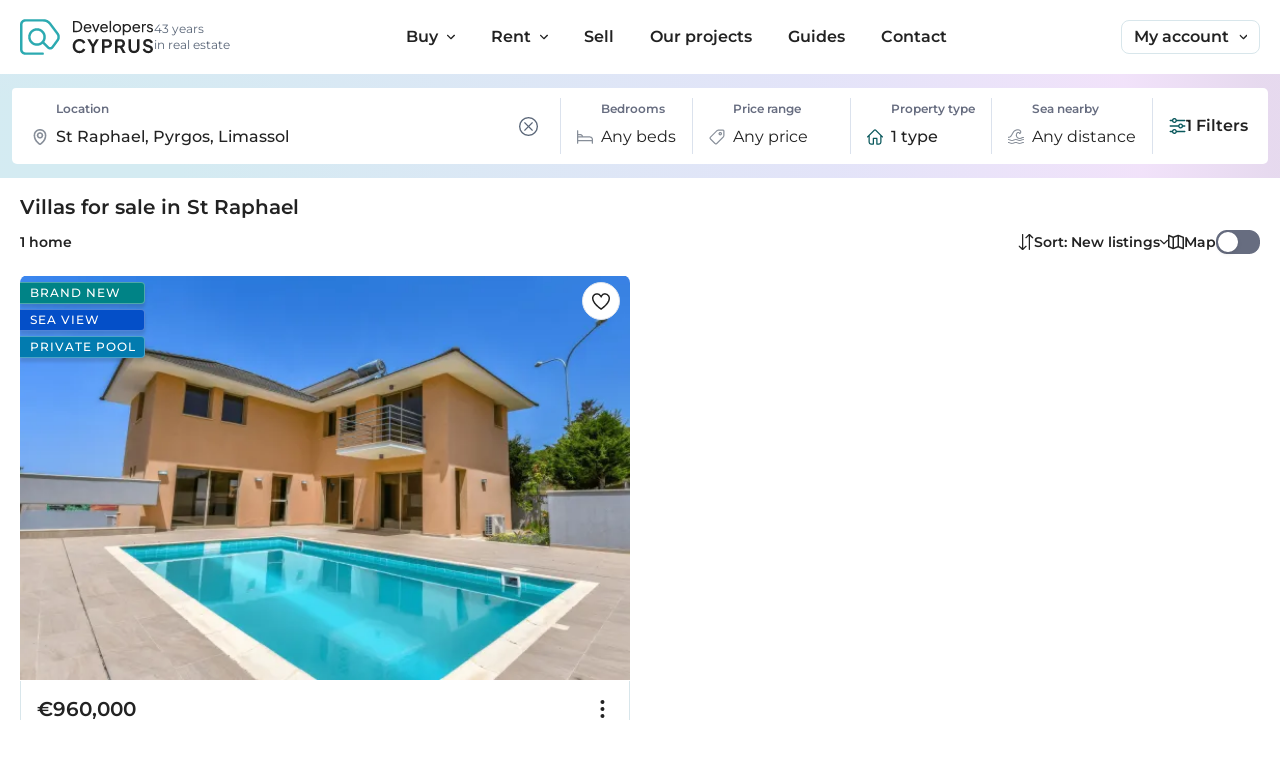

--- FILE ---
content_type: text/html; charset=utf-8
request_url: https://www.developerscyprus.com/for-sale/limassol/pyrgos/st-raphael/villas/
body_size: 29803
content:
<!DOCTYPE html><html prefix="og: http://ogp.me/ns#" dir=ltr lang=en><!--<![endif]--><head><meta charset=UTF-8><meta content="width=device-width, initial-scale=1, maximum-scale=5" name=viewport><meta content="IE=edge" http-equiv=X-UA-Compatible><meta content=GfKHArT4ru1Mq1JV0kfERHJufWBrbcgbF1gBakxRe6pON1wXvAZCKduYCT2dM78l name=csrf_token><title>Villas for sale in St Raphael - DevelopersCyprus</title><base href=https://www.developerscyprus.com/><meta content="Find houses and villas for sale in St Raphael, Limassol, Cyprus with DevelopersCyprus. Experts in St Raphael property since 1982" name=description><meta content=website property=og:type><meta content=DevelopersCyprus property=og:site_name><meta content=https://cdn.developerscyprus.com/image/catalog/og-image/Logo.png property=og:image><meta content=en_GB property=og:locale><meta content="Villas for sale in St Raphael - DevelopersCyprus" property=og:title><meta content="Find houses and villas for sale in St Raphael, Limassol, Cyprus with DevelopersCyprus. Experts in St Raphael property since 1982" property=og:description><meta content=https://www.developerscyprus.com/for-sale/limassol/pyrgos/st-raphael/villas/ property=og:url><link href=https://cdn.developerscyprus.com rel=preconnect><link crossorigin="" href=https://cdn.developerscyprus.com rel=preconnect><link href="https://cdn.developerscyprus.com/favicon.ico?v=1" rel="alternate icon" sizes=16x16 type=image/x-icon><link href="https://cdn.developerscyprus.com/apple-touch-icon-180x180.png?v=1" rel=apple-touch-icon sizes=180x180><link href="https://cdn.developerscyprus.com/favicon-196x196.png?v=1" rel="alternate icon" sizes=196x196 type=image/png><link href="https://cdn.developerscyprus.com/favicon-32x32.png?v=1" rel="alternate icon" sizes=32x32 type=image/png><link href="https://cdn.developerscyprus.com/favicon-16x16.png?v=1" rel="alternate icon" sizes=16x16 type=image/png><link href=https://cdn.developerscyprus.com/favicon.svg rel=icon type=image/svg+xml><link href="https://cdn.developerscyprus.com/css/min/category.css?v=1768832051" media=screen rel=stylesheet><link href="https://cdn.developerscyprus.com/css/min/category_tab.css?v=1768832051" media="only screen and (min-width: 736px) and (max-width: 997px)" rel=stylesheet><link href="https://cdn.developerscyprus.com/css/min/category_pc.css?v=1768832051" media="only screen and (min-width: 998px)" rel=stylesheet><link href=https://www.developerscyprus.com/for-sale/limassol/pyrgos/st-raphael/ rel=canonical><script>const href_popup_mobile_page = 'https://www.developerscyprus.com/book-a-property-form/';
        const sv = '1768832051';
        const GOOGLE_MAP_STATUS_UPDATE = 1;
        let COUNT_OBJECTS_TOTAL = 1;
        let REQUEST_GET = '{"path":"3","dpath":"1_93_322","tpath":"7","route":"product\/category"}';
        var logged = false;
        var map_language = 'en';</script><body class=product-category data-theme=light data-user-theme=2><svg style="display: none"><symbol class=svg-logo fill=none height=32 id=icon-logo role=img viewbox="0 0 120 32" width=120><g><path d="M53.382 11.0636C54.1207 10.6602 54.727 10.0516 55.1276 9.31138C55.5386 8.55932 55.7444 7.68228 55.7451 6.68027C55.7459 5.67826 55.54 4.80086 55.1276 4.04807C54.7279 3.30876 54.1213 2.70211 53.382 2.30245C52.6299 1.89077 51.7477 1.68492 50.7354 1.68492H47.4482V11.6889H50.7366C51.7489 11.6889 52.6307 11.4804 53.382 11.0636ZM48.777 2.89351H50.7509C51.4182 2.87711 52.0781 3.03685 52.6641 3.35666C53.2023 3.66416 53.6397 4.12113 53.9234 4.67221C54.2358 5.29452 54.3904 5.98415 54.3733 6.68027C54.3906 7.37507 54.2393 8.06372 53.9322 8.68723C53.6513 9.24077 53.2152 9.70056 52.6773 10.0105C52.088 10.334 51.423 10.4947 50.7509 10.4759H48.777V2.89351Z" fill=currentColor></path><path d="M61.9998 11.6073C62.3928 11.4579 62.7548 11.2369 63.0672 10.9555C63.3499 10.7045 63.5755 10.3958 63.7289 10.0502L62.6813 9.51207C62.481 9.85562 62.2058 10.1496 61.8763 10.3722C61.5118 10.6035 61.0858 10.7189 60.6545 10.703C60.2276 10.7052 59.8082 10.5908 59.4415 10.3722C59.0709 10.1538 58.7723 9.83183 58.5824 9.44591C58.4304 9.136 58.3458 8.79736 58.3343 8.45235H63.87C63.8877 8.33546 63.9031 8.21968 63.9163 8.10279C63.93 7.99304 63.937 7.88257 63.9373 7.77197C63.9377 7.32945 63.8581 6.89049 63.7024 6.47627C63.5487 6.06665 63.3211 5.68875 63.0308 5.36141C62.735 5.03117 62.3738 4.76605 61.97 4.58289C61.4534 4.36248 60.8923 4.26595 60.3317 4.30099C59.7711 4.33602 59.2264 4.50167 58.7412 4.78469C58.2115 5.11263 57.7764 5.57286 57.4786 6.12009C57.1596 6.71251 56.9986 7.37712 57.0111 8.04986C57.0012 8.72608 57.1628 9.39378 57.4808 9.99066C57.781 10.5533 58.2285 11.0236 58.7754 11.3514C59.3422 11.6876 59.9912 11.8598 60.6501 11.8487C61.1111 11.8533 61.5689 11.7714 61.9998 11.6073ZM59.3819 5.73413C59.7279 5.51452 60.13 5.39964 60.5398 5.40332C60.9393 5.3971 61.3318 5.50912 61.6679 5.72531C61.9948 5.93946 62.2538 6.24244 62.4144 6.59867C62.5215 6.83953 62.5764 7.10036 62.5754 7.36396H58.3597C58.3927 7.11754 58.4633 6.87765 58.5692 6.6527C58.7478 6.27583 59.0296 5.95732 59.3819 5.73413Z" fill=currentColor></path><path d="M67.8718 9.92339L65.8439 4.45056H64.4478L67.2807 11.6877H68.4618L71.309 4.45056H69.9118L67.8718 9.92339Z" fill=currentColor></path><path d="M75.4332 11.8487C75.8961 11.854 76.3559 11.7721 76.7884 11.6073C77.1803 11.4575 77.5411 11.2366 77.8526 10.9555C78.1353 10.7045 78.3609 10.3958 78.5142 10.0502L77.4677 9.51207C77.2671 9.85574 76.9916 10.1497 76.6616 10.3722C76.2972 10.6035 75.8712 10.7189 75.4398 10.703C75.0129 10.7052 74.5935 10.5908 74.2268 10.3722C73.8563 10.1538 73.5577 9.83183 73.3678 9.44591C73.2133 9.13432 73.1272 8.79331 73.1153 8.44574H78.651C78.6686 8.32885 78.684 8.21306 78.6973 8.09617C78.7109 7.98642 78.7179 7.87595 78.7182 7.76535C78.7186 7.32283 78.6391 6.88387 78.4833 6.46965C78.3305 6.05961 78.1028 5.68156 77.8118 5.3548C77.516 5.02456 77.1547 4.75944 76.751 4.57627C76.2343 4.35587 75.6733 4.25933 75.1126 4.29437C74.552 4.32941 74.0074 4.49505 73.5222 4.77807C72.9925 5.10601 72.5573 5.56625 72.2596 6.11347C71.9402 6.70806 71.7799 7.37508 71.7942 8.04986C71.7844 8.72608 71.946 9.39378 72.264 9.99066C72.5642 10.5538 73.0122 11.0246 73.5597 11.3525C74.1263 11.688 74.7748 11.8598 75.4332 11.8487ZM74.1706 5.73413C74.5157 5.51531 74.9165 5.40046 75.3251 5.40332C75.7247 5.3969 76.1172 5.50894 76.4532 5.72531C76.7823 5.93803 77.0433 6.24079 77.2053 6.59757C77.3124 6.83843 77.3673 7.09925 77.3663 7.36286H73.1494C73.1814 7.11622 73.2521 6.87618 73.359 6.6516C73.5371 6.27504 73.8186 5.95686 74.1706 5.73413Z" fill=currentColor></path><path d="M81.5489 1.52393H80.2874V11.6878H81.5489V1.52393Z" fill=currentColor></path><path d="M88.7199 11.358C89.2771 11.0332 89.7415 10.5707 90.0686 10.0149C90.4154 9.42338 90.592 8.74756 90.5791 8.06199C90.5934 7.38146 90.4255 6.70949 90.0928 6.11568C89.7734 5.56006 89.3122 5.09922 88.7563 4.78028C88.1763 4.44868 87.5178 4.27919 86.8497 4.28956C86.1958 4.28193 85.5516 4.44823 84.9831 4.77143C84.4146 5.09463 83.9422 5.56311 83.6143 6.12891C83.2764 6.71669 83.1045 7.38522 83.117 8.06309C83.1063 8.74545 83.2804 9.41799 83.6209 10.0094C84.1272 10.8547 84.9436 11.4688 85.8961 11.7208C86.8487 11.9727 87.862 11.8426 88.7199 11.358ZM84.7656 9.37313C84.5482 8.9691 84.4374 8.51633 84.4436 8.05758C84.4363 7.60256 84.5472 7.15344 84.7656 6.75415C84.9708 6.38131 85.269 6.0679 85.6312 5.84441C85.9957 5.62005 86.4162 5.50344 86.8442 5.50807C87.278 5.50143 87.7047 5.61806 88.0748 5.84441C88.4369 6.06692 88.7334 6.38164 88.9339 6.75636C89.1484 7.15687 89.2574 7.60547 89.2504 8.05978C89.2562 8.51783 89.1475 8.97008 88.9339 9.37533C88.7363 9.75591 88.4395 10.076 88.0748 10.3016C87.7048 10.5257 87.2789 10.6404 86.8464 10.6324C86.419 10.6388 85.9984 10.5241 85.6334 10.3016C85.268 10.0756 84.9686 9.75728 84.7656 9.37864V9.37313Z" fill=currentColor></path><path d="M98.994 9.99617C99.3121 9.40677 99.4745 8.74599 99.466 8.07632C99.478 7.39986 99.3162 6.73164 98.9962 6.13553C98.6952 5.58038 98.2523 5.11502 97.7127 4.78689C97.16 4.4527 96.5246 4.28039 95.8788 4.28956C95.3231 4.2795 94.7739 4.41119 94.2832 4.67221C93.917 4.87066 93.5968 5.14422 93.3437 5.47499V4.45056H92.1064V14.3751H93.369V10.6777C93.606 11.0072 93.9163 11.2771 94.2755 11.4661C94.7658 11.7239 95.3127 11.8554 95.8667 11.8487C96.5165 11.8595 97.1562 11.6871 97.7127 11.3514C98.2527 11.0217 98.695 10.5538 98.994 9.99617ZM96.9871 10.3049C96.623 10.5296 96.2018 10.6444 95.7741 10.6357C95.3416 10.6437 94.9157 10.529 94.5456 10.3049C94.1828 10.08 93.8863 9.76259 93.6866 9.38526C93.4729 8.98248 93.3644 8.53224 93.3712 8.07632C93.3629 7.61778 93.4714 7.16465 93.6866 6.75967C93.8867 6.38447 94.1822 6.06874 94.5434 5.84441C94.9135 5.6204 95.3394 5.5057 95.7719 5.51359C96.2002 5.50656 96.6214 5.62335 96.9849 5.84992C97.3399 6.0749 97.6293 6.38944 97.824 6.76187C98.0351 7.16817 98.1412 7.62077 98.1328 8.07853C98.1395 8.53364 98.0334 8.98333 97.824 9.38746C97.631 9.76189 97.3423 10.0785 96.9871 10.3049Z" fill=currentColor></path><path d="M106.692 5.357C106.396 5.02676 106.035 4.76164 105.631 4.57848C105.115 4.35807 104.554 4.26154 103.993 4.29657C103.432 4.33161 102.888 4.49726 102.403 4.78028C101.873 5.1079 101.437 5.56821 101.14 6.11568C100.819 6.7092 100.658 7.37544 100.67 8.04986C100.66 8.72608 100.822 9.39378 101.14 9.99066C101.44 10.5538 101.888 11.0246 102.436 11.3525C103.002 11.6889 103.651 11.8611 104.31 11.8499C104.773 11.8551 105.233 11.7732 105.666 11.6084C106.058 11.4587 106.42 11.2378 106.733 10.9566C107.016 10.7056 107.241 10.3969 107.395 10.0513L106.347 9.51318C106.147 9.85672 105.872 10.1507 105.542 10.3733C105.178 10.6046 104.752 10.72 104.32 10.7041C103.893 10.7063 103.474 10.5919 103.107 10.3733C102.736 10.1548 102.438 9.8329 102.247 9.44701C102.093 9.13516 102.008 8.79426 101.996 8.44684H107.531C107.549 8.32995 107.564 8.21416 107.578 8.09728C107.591 7.98748 107.598 7.87703 107.599 7.76646C107.599 7.32382 107.519 6.88477 107.363 6.47075C107.21 6.06137 106.982 5.68378 106.692 5.357ZM103.047 5.73413C103.392 5.51513 103.792 5.40027 104.201 5.40332C104.601 5.39723 104.993 5.50924 105.329 5.72531C105.659 5.9385 105.92 6.24158 106.082 6.59867C106.189 6.83953 106.244 7.10036 106.243 7.36396H102.024C102.057 7.11743 102.127 6.87747 102.234 6.6527C102.412 6.27583 102.694 5.95732 103.047 5.73413Z" fill=currentColor></path><path d="M110.411 7.3772C110.411 6.79569 110.567 6.34835 110.88 6.03518C111.043 5.87701 111.237 5.75377 111.449 5.673C111.662 5.59223 111.888 5.55562 112.115 5.56542H112.747V4.37006H112.306C111.862 4.35658 111.422 4.46082 111.03 4.67221C110.762 4.82822 110.54 5.05275 110.386 5.32282V4.45056H109.151V11.6889H110.413L110.411 7.3772Z" fill=currentColor></path><path d="M117.429 10.4924C117.146 10.6881 116.807 10.7871 116.463 10.7747C116.035 10.7784 115.617 10.6468 115.268 10.3987C114.902 10.138 114.611 9.78642 114.422 9.37864L113.415 9.86164C113.637 10.456 114.043 10.964 114.573 11.3117C115.136 11.6775 115.796 11.8646 116.467 11.8487C116.937 11.8587 117.404 11.7669 117.836 11.5797C118.208 11.4192 118.529 11.1594 118.763 10.8287C118.984 10.5093 119.099 10.1287 119.093 9.74034C119.103 9.26387 118.927 8.80227 118.604 8.45235C118.277 8.09433 117.818 7.83005 117.228 7.65949L116.045 7.31103C115.896 7.26275 115.748 7.20643 115.604 7.14231C115.453 7.07615 115.32 6.97528 115.215 6.84789C115.105 6.70868 115.048 6.53469 115.054 6.35717C115.05 6.22378 115.078 6.09135 115.134 5.97025C115.19 5.84915 115.273 5.74267 115.377 5.65915C115.627 5.46923 115.936 5.37426 116.249 5.39119C116.636 5.38625 117.015 5.49851 117.337 5.71318C117.66 5.92979 117.912 6.23656 118.062 6.59536L119.082 6.1256C118.885 5.56535 118.504 5.08798 118.002 4.77035C117.49 4.44592 116.896 4.27769 116.29 4.28625C115.848 4.27911 115.41 4.37104 115.008 4.55532C114.646 4.71807 114.336 4.9752 114.108 5.29966C113.884 5.63022 113.769 6.02207 113.777 6.42113C113.771 6.87198 113.931 7.30927 114.227 7.64957C114.526 8.00318 114.998 8.26967 115.643 8.44904L116.73 8.75781C116.894 8.79743 117.054 8.85359 117.207 8.92542C117.369 8.99851 117.515 9.1035 117.637 9.23418C117.762 9.37627 117.828 9.56184 117.819 9.75136C117.821 9.89767 117.787 10.0423 117.719 10.1718C117.651 10.3014 117.551 10.4116 117.429 10.4924Z" fill=currentColor></path><path d="M51.2769 20.3629C51.8922 19.9921 52.5999 19.8033 53.318 19.8181C54.1002 19.8181 54.7666 20.0192 55.3173 20.4213C55.8553 20.8056 56.2644 21.3438 56.4906 21.9652L58.5064 21.0058C58.282 20.3988 57.9266 19.8487 57.4654 19.3947C56.9555 18.8891 56.3517 18.4883 55.6878 18.2148C54.9355 17.9088 54.1289 17.7587 53.3169 17.7737C52.4753 17.7637 51.6404 17.9239 50.8623 18.2446C50.1304 18.5507 49.4674 19.0007 48.9126 19.5678C48.3499 20.1463 47.909 20.8317 47.6158 21.5836C47.3014 22.3919 47.1442 23.2527 47.1527 24.1199C47.1438 24.985 47.3038 25.8435 47.6236 26.6473C47.9232 27.3965 48.3638 28.0811 48.9215 28.6642C49.4754 29.2356 50.1398 29.6881 50.8744 29.9941C51.6485 30.319 52.4808 30.4822 53.3202 30.4738C54.1326 30.487 54.9392 30.3351 55.6911 30.0272C56.3551 29.754 56.9588 29.3527 57.4676 28.8462C57.929 28.3932 58.2845 27.8438 58.5086 27.2373L56.4928 26.2956C56.263 26.9107 55.8544 27.443 55.3195 27.8239C54.7681 28.2268 54.1017 28.4279 53.3202 28.4271C52.6014 28.4419 51.893 28.253 51.2769 27.8824C50.6864 27.5171 50.211 26.9927 49.9051 26.3694C49.5669 25.6668 49.3999 24.894 49.4177 24.1144C49.4177 23.255 49.5802 22.5059 49.9051 21.867C50.2128 21.2473 50.688 20.7262 51.2769 20.3629Z" fill=currentColor></path><path d="M65.4414 22.5518L62.7243 17.9667H60.1627L64.31 24.8245V30.2775H66.575V24.808L70.7058 17.9667H68.1442L65.4414 22.5518Z" fill=currentColor></path><path d="M80.2709 18.421C79.5729 18.1072 78.814 17.952 78.0489 17.9667H73.4417V30.2775H75.7023V25.7332H78.0489C78.8116 25.749 79.5682 25.5938 80.2631 25.2788C80.8835 24.9917 81.4082 24.5324 81.775 23.9556C82.1426 23.3777 82.3263 22.6812 82.3263 21.8659C82.3263 21.0293 82.1448 20.3214 81.7816 19.7421C81.4174 19.164 80.8923 18.7048 80.2709 18.421ZM79.8298 22.8418C79.6619 23.1255 79.4188 23.3572 79.1273 23.5112C78.8058 23.6766 78.4479 23.7589 78.0864 23.7505H75.7023V19.9505H78.0819C78.4435 19.9421 78.8013 20.0243 79.1229 20.1898C79.4129 20.3423 79.6558 20.5711 79.8254 20.8514C79.9932 21.1564 80.0812 21.499 80.0812 21.8472C80.0812 22.1953 79.9932 22.5379 79.8254 22.8429L79.8298 22.8418Z" fill=currentColor></path><path d="M93.401 24.0228C93.8031 23.423 94.0042 22.7043 94.0042 21.867C94.0042 21.0297 93.8226 20.3203 93.4595 19.7388C93.0952 19.1598 92.5697 18.6999 91.9476 18.4155C91.2492 18.1017 90.49 17.9465 89.7245 17.9612H85.1306V30.2775H87.3945V25.7332H89.4974L92.0546 30.2775H94.5997L91.7734 25.3538C92.4372 25.0836 93.0044 24.6198 93.401 24.0228ZM91.5087 22.8418C91.3461 23.1266 91.1055 23.3588 90.8151 23.5112C90.488 23.6777 90.1245 23.7599 89.7576 23.7505H87.3945V19.9505H89.762C90.1289 19.941 90.4924 20.0232 90.8195 20.1898C91.1083 20.3407 91.3487 20.57 91.5132 20.8514C91.6761 21.158 91.7613 21.4999 91.7613 21.8472C91.7613 22.1944 91.6761 22.5363 91.5132 22.8429L91.5087 22.8418Z" fill=currentColor></path><path d="M104.747 25.7663C104.754 26.2451 104.638 26.7176 104.408 27.138C104.194 27.5342 103.873 27.8632 103.483 28.0886C103.065 28.3108 102.598 28.4271 102.124 28.4271C101.65 28.4271 101.184 28.3108 100.765 28.0886C100.371 27.8654 100.047 27.5361 99.831 27.138C99.6018 26.7176 99.4851 26.2451 99.4925 25.7663V17.9667H97.2451V25.882C97.2282 26.7019 97.4395 27.5102 97.8554 28.2169C98.2714 28.9236 98.8756 29.5007 99.6005 29.8838C100.383 30.2747 101.246 30.4782 102.12 30.4782C102.995 30.4782 103.858 30.2747 104.64 29.8838C105.365 29.501 105.969 28.9242 106.384 28.2179C106.8 27.5116 107.011 26.7036 106.994 25.8842V17.9667H104.747V25.7663Z" fill=currentColor></path><path d="M116.126 23.4693L113.862 22.7591C113.41 22.6158 113.074 22.4147 112.854 22.1559C112.637 21.9064 112.519 21.5857 112.523 21.255C112.519 20.9724 112.603 20.6954 112.763 20.4621C112.931 20.2238 113.163 20.0377 113.432 19.9251C113.746 19.7929 114.084 19.7283 114.424 19.7354C115.023 19.7266 115.61 19.9056 116.102 20.2471C116.6 20.5989 116.978 21.095 117.185 21.6685L119.05 20.8415C118.839 20.2381 118.498 19.6883 118.051 19.2304C117.598 18.7681 117.056 18.4027 116.457 18.1563C115.812 17.892 115.12 17.76 114.423 17.7682C113.685 17.754 112.953 17.909 112.284 18.2214C111.69 18.5006 111.185 18.9387 110.824 19.4873C110.466 20.0434 110.282 20.6932 110.295 21.3542C110.278 22.1224 110.539 22.8708 111.03 23.4616C111.52 24.0497 112.244 24.493 113.204 24.7914L115.567 25.5512C115.93 25.6561 116.262 25.8493 116.533 26.1136C116.753 26.3575 116.868 26.6777 116.855 27.0057C116.863 27.2889 116.779 27.5671 116.616 27.7986C116.441 28.0307 116.207 28.2107 115.937 28.3191C115.61 28.453 115.259 28.5179 114.905 28.5098C114.224 28.5174 113.558 28.306 113.005 27.9066C112.427 27.485 111.98 26.9091 111.714 26.2448L109.832 27.0553C110.053 27.7228 110.417 28.3344 110.897 28.8484C111.38 29.3638 111.965 29.7722 112.616 30.047C113.298 30.3359 114.031 30.4819 114.772 30.476C115.546 30.4939 116.315 30.3356 117.019 30.0129C117.626 29.732 118.145 29.2928 118.523 28.7414C118.89 28.1884 119.08 27.5369 119.068 26.8734C119.068 26.0478 118.823 25.3538 118.333 24.7914C117.842 24.2291 117.107 23.7883 116.126 23.4693Z" fill=currentColor></path><path d="m20.317 32h-15.487c-1.2805-0.0015-2.5082-0.5108-3.4137-1.4163-0.90548-0.9054-1.4148-2.1331-1.4163-3.4136v-22.34c0.0014593-1.2805 0.5108-2.5082 1.4163-3.4137 0.90547-0.90548 2.1331-1.4148 3.4137-1.4163h16.134c1.3272 0.00272 2.6358 0.31277 3.8231 0.90586 1.1873 0.59308 2.2211 1.4531 3.0204 2.5126l6.7013 8.932c0.7835 1.053 1.2066 2.3304 1.2066 3.6429 0 1.3124-0.4231 2.5899-1.2066 3.6428l-4.5675 6.1907c-0.3065 0.4158-0.6992 0.7605-1.1513 1.0106-0.452 0.25-0.9527 0.3995-1.4678 0.4383-0.5151 0.0387-1.0325-0.0342-1.5168-0.2139-0.4844-0.1796-0.9242-0.4617-1.2895-0.827l-4.1904-4.1903c-1.532 1.2949-3.4981 1.9608-5.5017 1.8634-2.0037-0.0975-3.8959-0.951-5.295-2.3885-1.3992-1.4375-2.2012-3.352-2.2445-5.3576-0.04327-2.0056 0.67551-3.9529 2.0114-5.4494 1.3359-1.4965 3.1895-2.4309 5.1871-2.6146 1.9976-0.18376 3.9906 0.39673 5.577 1.6244 1.5865 1.2277 2.6485 3.0112 2.9718 4.991 0.3234 1.9798-0.116 4.0086-1.2294 5.6772l4.2775 4.2775c0.14 0.14 0.3086 0.2482 0.4943 0.3171 0.1856 0.0689 0.384 0.0969 0.5815 0.082s0.3894-0.0722 0.5627-0.1681c0.1732-0.096 0.3238-0.2282 0.4412-0.3876l4.573-6.1973c0.4979-0.6695 0.7667-1.4815 0.7667-2.3158 0-0.8342-0.2688-1.6463-0.7667-2.3157l-6.7013-8.9321c-0.5922-0.78578-1.3583-1.4237-2.2384-1.8637s-1.8501-0.67023-2.8341-0.67253h-16.128c-0.69345 8.8e-4 -1.3582 0.27674-1.8486 0.76708s-0.7662 1.1551-0.76708 1.8486v22.34c8.8e-4 0.6934 0.27674 1.3582 0.76708 1.8485 0.49034 0.4904 1.1551 0.7662 1.8486 0.7671h15.487c0.2937 0 0.5753 0.1167 0.7829 0.3243s0.3243 0.4892 0.3243 0.7829c0 0.2936-0.1167 0.5752-0.3243 0.7828-0.2076 0.2077-0.4892 0.3243-0.7829 0.3243zm-5.1133-21.724c-0.9474-7e-4 -1.8801 0.2339-2.7144 0.6828s-1.544 1.098-2.0654 1.8889c-0.52142 0.791-0.83821 1.6991-0.92191 2.6428-0.08371 0.9436 0.06829 1.8933 0.44234 2.7637 0.37407 0.8704 0.95847 1.6343 1.7007 2.223 0.7423 0.5887 1.6191 0.9838 2.5518 1.1499s1.8921 0.0979 2.7919-0.1985c0.8998-0.2963 1.7119-0.8115 2.3634-1.4993 0.0751-0.134 0.1772-0.2508 0.3-0.343 0.6786-0.8395 1.1057-1.854 1.2318-2.9261 0.1261-1.0722-0.054-2.1581-0.5194-3.1321-0.4654-0.9741-1.1971-1.7964-2.1104-2.372-0.9133-0.5755-1.9709-0.8806-3.0504-0.8801z" style="fill:url(#logoGradient); fill:#2CAAB1"></path></g></symbol><symbol class=tg fill=none height=24 id=icn-tg-big viewbox="0 0 16 14" width=24><path d="M6.27812 9.12061L6.01345 12.8433C6.39212 12.8433 6.55612 12.6806 6.75278 12.4853L8.52812 10.7886L12.2068 13.4826C12.8815 13.8586 13.3568 13.6606 13.5388 12.8619L15.9535 1.54728L15.9541 1.54661C16.1681 0.549278 15.5935 0.159278 14.9361 0.403945L0.742785 5.83794C-0.225881 6.21394 -0.211215 6.75394 0.578119 6.99861L4.20678 8.12728L12.6355 2.85328C13.0321 2.59061 13.3928 2.73594 13.0961 2.99861L6.27812 9.12061Z" fill=#039BE5></path></symbol><symbol class=ws fill=none height=24 id=icn-ws-big viewbox="0 0 24 24" width=24><path clip-rule=evenodd d="M20.3898 3.48501C18.1465 1.23878 15.1628 0.00113964 11.9838 0C5.43322 0 0.101997 5.33065 0.099718 11.883C0.0985784 13.9776 0.646174 16.0221 1.68609 17.8239L0 23.9825L6.29991 22.33C8.03556 23.2771 9.99003 23.7756 11.9787 23.7762H11.9838C18.5333 23.7762 23.8652 18.445 23.8674 11.8927C23.8685 8.7171 22.6337 5.7318 20.3898 3.48558V3.48501ZM11.9838 21.7693H11.9798C10.2077 21.7688 8.46922 21.2924 6.95238 20.3926L6.59166 20.1784L2.85308 21.159L3.85083 17.5139L3.61606 17.1401C2.62743 15.5674 2.10491 13.7497 2.10605 11.8836C2.10833 6.43781 6.53923 2.0069 11.9879 2.0069C14.6261 2.00804 17.106 3.03656 18.9709 4.90386C20.836 6.77059 21.8622 9.25273 21.8611 11.8915C21.8588 17.3379 17.4279 21.7688 11.9838 21.7688V21.7693ZM17.4017 14.372C17.1048 14.2232 15.645 13.5052 15.3725 13.4061C15.1002 13.3069 14.9025 13.2574 14.7047 13.5548C14.507 13.8523 13.9378 14.5213 13.7645 14.719C13.5913 14.9173 13.4181 14.9418 13.1212 14.793C12.8244 14.6443 11.8676 14.3309 10.7331 13.3195C9.85048 12.532 9.25439 11.5599 9.08122 11.2624C8.90798 10.965 9.06298 10.8043 9.2111 10.6567C9.34442 10.5234 9.50798 10.3097 9.65669 10.1365C9.80546 9.96325 9.85445 9.83907 9.95357 9.6413C10.0528 9.443 10.0032 9.26983 9.92911 9.12106C9.85499 8.97235 9.26128 7.51074 9.01339 6.91644C8.77233 6.33752 8.52736 6.41615 8.34557 6.40647C8.17233 6.39792 7.97463 6.39621 7.77633 6.39621C7.57803 6.39621 7.25662 6.47029 6.98427 6.76773C6.71191 7.06515 5.94491 7.78369 5.94491 9.24471C5.94491 10.7057 7.0088 12.1183 7.1575 12.3166C7.30621 12.5149 9.25154 15.5139 12.23 16.8005C12.9383 17.1065 13.4916 17.2894 13.9229 17.4262C14.6341 17.6524 15.2814 17.6205 15.7931 17.5441C16.3635 17.4587 17.5498 16.8256 17.7971 16.1321C18.0444 15.4386 18.0444 14.8437 17.9704 14.7201C17.8963 14.5964 17.698 14.5218 17.4011 14.3731L17.4017 14.372Z" fill=currentColor fill-rule=evenodd></path></symbol><symbol class=vb fill=none height=24 id=icn-vb-big viewbox="0 0 25 24" width=24><path d="M20.1552 3.35945C19.6061 2.8546 17.383 1.23822 12.4276 1.21607C12.4276 1.21607 6.58644 0.861798 3.73895 3.47459C2.15356 5.05998 1.59557 7.37606 1.538 10.2546C1.48043 13.1286 1.40515 18.5181 6.59973 19.9794H6.60416L6.59973 22.207C6.59973 22.207 6.56873 23.1104 7.16214 23.2919C7.87955 23.5134 8.30469 22.8269 8.9911 22.0874C9.36751 21.68 9.88564 21.0866 10.2798 20.6304C13.8314 20.9271 16.5638 20.2452 16.8737 20.1433C17.5912 19.9086 21.6521 19.3905 22.3119 14.001C22.9939 8.4566 21.9798 4.94484 20.1552 3.35945ZM20.7575 13.6113C20.1995 18.1106 16.9092 18.3941 16.3025 18.5889C16.0456 18.6731 13.6454 19.2709 10.6252 19.0716C10.6252 19.0716 8.37554 21.7863 7.67584 22.4904C7.56513 22.6011 7.43671 22.6454 7.35257 22.6232C7.233 22.5922 7.19757 22.4505 7.202 22.2424C7.202 21.9413 7.21971 18.5358 7.21971 18.5358C7.21528 18.5358 7.21528 18.5358 7.21971 18.5358C2.82225 17.3179 3.07911 12.7301 3.12782 10.3298C3.17653 7.92962 3.62823 5.95895 4.97006 4.63484C7.37471 2.45604 12.339 2.77932 12.339 2.77932C16.5283 2.79703 18.5344 4.05914 18.9994 4.47985C20.5449 5.80838 21.3332 8.97473 20.7575 13.6113Z" fill=white></path><path d="M20.1552 3.35945C19.6061 2.8546 17.383 1.23822 12.4276 1.21607C12.4276 1.21607 6.58644 0.861798 3.73895 3.47459C2.15356 5.05997 1.59557 7.37606 1.538 10.2546C1.48043 13.1286 1.40515 18.5181 6.59973 19.9794H6.60416L6.59973 22.207C6.59973 22.207 6.56873 23.1104 7.16214 23.2919C7.87955 23.5134 8.30469 22.8269 8.9911 22.0874C9.36752 21.68 9.88564 21.0866 10.2798 20.6304C13.8314 20.9271 16.5638 20.2452 16.8738 20.1433C17.5912 19.9086 21.6521 19.3905 22.3119 14.001C22.9939 8.4566 21.9798 4.94483 20.1552 3.35945Z" fill=#675DA9></path><path d="M14.469 10.4138C14.3229 10.4138 14.1989 10.2986 14.19 10.1481C14.1413 9.19596 13.6941 8.73097 12.7818 8.68226C12.6268 8.6734 12.5072 8.54055 12.5161 8.38555C12.5249 8.23056 12.6578 8.11099 12.8128 8.11985C14.0173 8.18627 14.6905 8.87711 14.7525 10.1171C14.7613 10.2721 14.6417 10.4049 14.4868 10.4094C14.4779 10.4138 14.4735 10.4138 14.469 10.4138Z" fill=currentColor></path><path d="M15.9038 10.8922H15.8994C15.7444 10.8878 15.6204 10.7593 15.6248 10.6043C15.6469 9.64778 15.3724 8.8728 14.7878 8.23511C14.2077 7.59741 13.4061 7.25199 12.3477 7.17671C12.1927 7.16342 12.0776 7.03057 12.0909 6.87557C12.1042 6.72057 12.237 6.60543 12.392 6.61872C13.5877 6.70729 14.531 7.12356 15.2041 7.85869C15.8816 8.59824 16.2094 9.52379 16.1872 10.6176C16.1828 10.7726 16.0544 10.8922 15.9038 10.8922Z" fill=currentColor></path><path d="M17.3744 11.468C17.2194 11.468 17.0954 11.344 17.0954 11.189C17.0821 9.47522 16.5905 8.16882 15.5897 7.19013C14.6021 6.22473 13.3489 5.73317 11.8742 5.71989C11.7192 5.71989 11.5952 5.59146 11.5952 5.43646C11.5952 5.28147 11.7236 5.15747 11.8742 5.15747C13.4995 5.17076 14.8811 5.71546 15.975 6.78714C17.0732 7.85883 17.6356 9.33793 17.6533 11.1802C17.6578 11.3396 17.5338 11.468 17.3744 11.468C17.3788 11.468 17.3788 11.468 17.3744 11.468Z" fill=currentColor></path><path d="M12.8482 13.8813C12.8482 13.8813 13.2423 13.9167 13.4549 13.6555L13.8668 13.1373C14.066 12.8805 14.5487 12.7166 15.0182 12.9779C15.2794 13.124 15.7533 13.4163 16.0456 13.6333C16.36 13.8636 16.9977 14.395 17.0021 14.3994C17.3077 14.6563 17.3785 15.0327 17.1704 15.4357C17.1704 15.4357 17.1704 15.4401 17.1704 15.4446C16.9578 15.821 16.67 16.1753 16.3113 16.503C16.3068 16.503 16.3068 16.5074 16.3024 16.5074C16.0057 16.7554 15.7134 16.8971 15.43 16.9281C15.3946 16.937 15.3547 16.937 15.3016 16.937C15.1776 16.937 15.0536 16.9192 14.9296 16.8794L14.9207 16.8661C14.4779 16.7421 13.7428 16.4321 12.5205 15.7546C11.7234 15.3161 11.0635 14.8689 10.5011 14.4216C10.2044 14.1869 9.90328 13.9256 9.59329 13.6156C9.58443 13.6068 9.57115 13.5935 9.56229 13.5846C9.55343 13.5758 9.54015 13.5625 9.53129 13.5536C9.52243 13.5448 9.50915 13.5315 9.50029 13.5226C9.49143 13.5138 9.47815 13.5005 9.46929 13.4916C9.16373 13.1816 8.89802 12.8805 8.66331 12.5838C8.21604 12.0258 7.76876 11.3615 7.33035 10.5644C6.65279 9.33772 6.3428 8.60259 6.2188 8.16418L6.20552 8.15532C6.16566 8.03132 6.14795 7.90733 6.14795 7.78333C6.14795 7.73019 6.14795 7.69033 6.15681 7.6549C6.19223 7.36705 6.33394 7.0792 6.57751 6.7825C6.57751 6.77807 6.58194 6.77807 6.58194 6.77364C6.90964 6.41051 7.26392 6.12709 7.64034 5.91452C7.64034 5.91452 7.64477 5.91452 7.6492 5.91452C8.04776 5.70638 8.42418 5.77724 8.68546 6.0828C8.68546 6.0828 9.2213 6.72493 9.45158 7.03935C9.66857 7.33605 9.96085 7.80547 10.107 8.06675C10.3683 8.53617 10.2044 9.01887 9.94757 9.21815L9.42944 9.63C9.16816 9.84256 9.20359 10.2367 9.20359 10.2367C9.20359 10.2367 9.96971 13.1506 12.8482 13.8813Z" fill=currentColor></path></symbol><symbol class=vb fill=none height=24 id=icn-wc-big viewbox="0 0 25 24" width=24><path clip-rule=evenodd d="M8.75002 2.5C12.644 2.5 16.011 4.64598 17.128 7.84197C17.1819 7.99642 17.1569 8.16747 17.061 8.30003C16.9622 8.42908 16.8096 8.50544 16.647 8.50703L16.5 8.50005C11.8131 8.50005 8.00006 11.641 8.00006 15.5C8.00344 15.9441 8.05777 16.3863 8.16206 16.818C8.17523 16.8742 8.17861 16.9322 8.172 16.9895C8.14036 17.2638 7.89234 17.4606 7.61803 17.429C6.86138 17.345 6.11686 17.1745 5.39902 16.921L2.75302 18.434C2.60531 18.5215 2.42302 18.5272 2.2702 18.4489C2.02439 18.3231 1.92717 18.0218 2.05303 17.776L3.08602 15.71C1.19128 14.4206 0.0405938 12.2915 0 10C0 5.86398 3.92498 2.5 8.75002 2.5ZM4 7C4 6.17158 4.67158 5.5 5.5 5.5C6.32842 5.5 7 6.17158 7 7C7 7.82842 6.32842 8.5 5.5 8.5C4.67158 8.5 4 7.82842 4 7ZM10 7C10 6.17158 10.6716 5.5 11.5 5.5C12.3284 5.5 13 6.17158 13 7C13 7.82842 12.3284 8.5 11.5 8.5C10.6716 8.5 10 7.82842 10 7Z" fill=#4CAF50 fill-rule=evenodd></path><path clip-rule=evenodd d="M16.5 9.5C20.636 9.5 24 12.191 24 15.5C23.9299 17.3963 22.9108 19.1303 21.288 20.114L21.967 21.814C22.0201 21.9467 22.014 22.0959 21.9499 22.2238C21.8263 22.4707 21.5259 22.5706 21.279 22.447L18.8 21.208C18.0487 21.4016 17.2759 21.4997 16.5 21.5C12.364 21.5 9 18.809 9 15.5C9 12.191 12.364 9.5 16.5 9.5ZM14 12.5C13.4477 12.5 13 12.9477 13 13.5C13 14.0523 13.4477 14.5 14 14.5C14.5523 14.5 15 14.0523 15 13.5C15 12.9477 14.5523 12.5 14 12.5ZM18 13.5C18 12.9477 18.4477 12.5 19 12.5C19.5522 12.5 20 12.9477 19.9999 13.5C19.9999 14.0523 19.5522 14.5 19 14.5C18.4477 14.5 18 14.0523 18 13.5Z" fill=#4CAF50 fill-rule=evenodd></path></symbol><symbol fill=none height=22 id=icn-phone viewbox="0 0 22 22" width=22><path d="M15.8125 0H6.1875C5.05313 0 4.125 0.928125 4.125 2.0625V19.9375C4.125 21.0719 5.05313 22 6.1875 22H15.8125C16.9469 22 17.875 21.0719 17.875 19.9375V2.0625C17.875 0.928125 16.9469 0 15.8125 0ZM8.25 1.03125H13.75V1.71875H8.25V1.03125ZM11 20.625C10.6353 20.625 10.2856 20.4801 10.0277 20.2223C9.76987 19.9644 9.625 19.6147 9.625 19.25C9.625 18.8853 9.76987 18.5356 10.0277 18.2777C10.2856 18.0199 10.6353 17.875 11 17.875C11.3647 17.875 11.7144 18.0199 11.9723 18.2777C12.2301 18.5356 12.375 18.8853 12.375 19.25C12.375 19.6147 12.2301 19.9644 11.9723 20.2223C11.7144 20.4801 11.3647 20.625 11 20.625ZM16.5 16.5H5.5V2.75H16.5V16.5Z" fill=currentColor></path></symbol><symbol fill=none height=16 id=icn-q viewbox="0 0 16 16" width=16><path d="M8 1C4.13438 1 1 4.13438 1 8C1 11.8656 4.13438 15 8 15C11.8656 15 15 11.8656 15 8C15 4.13438 11.8656 1 8 1ZM8 13.8125C4.79063 13.8125 2.1875 11.2094 2.1875 8C2.1875 4.79063 4.79063 2.1875 8 2.1875C11.2094 2.1875 13.8125 4.79063 13.8125 8C13.8125 11.2094 11.2094 13.8125 8 13.8125Z" fill=currentColor></path><path d="M9.74375 4.94844C9.275 4.5375 8.65625 4.3125 8 4.3125C7.34375 4.3125 6.725 4.53906 6.25625 4.94844C5.76875 5.375 5.5 5.94844 5.5 6.5625V6.68125C5.5 6.75 5.55625 6.80625 5.625 6.80625H6.375C6.44375 6.80625 6.5 6.75 6.5 6.68125V6.5625C6.5 5.87344 7.17344 5.3125 8 5.3125C8.82656 5.3125 9.5 5.87344 9.5 6.5625C9.5 7.04844 9.15625 7.49375 8.62344 7.69844C8.29219 7.825 8.01094 8.04688 7.80938 8.3375C7.60469 8.63437 7.49844 8.99063 7.49844 9.35156V9.6875C7.49844 9.75625 7.55469 9.8125 7.62344 9.8125H8.37344C8.44219 9.8125 8.49844 9.75625 8.49844 9.6875V9.33281C8.49925 9.18113 8.54574 9.03321 8.63187 8.90834C8.71799 8.78347 8.83975 8.68746 8.98125 8.63281C9.90313 8.27813 10.4984 7.46563 10.4984 6.5625C10.5 5.94844 10.2313 5.375 9.74375 4.94844ZM7.375 11.4375C7.375 11.6033 7.44085 11.7622 7.55806 11.8794C7.67527 11.9967 7.83424 12.0625 8 12.0625C8.16576 12.0625 8.32473 11.9967 8.44194 11.8794C8.55915 11.7622 8.625 11.6033 8.625 11.4375C8.625 11.2717 8.55915 11.1128 8.44194 10.9956C8.32473 10.8783 8.16576 10.8125 8 10.8125C7.83424 10.8125 7.67527 10.8783 7.55806 10.9956C7.44085 11.1128 7.375 11.2717 7.375 11.4375Z" fill=currentColor></path></symbol></svg><header class="header "><div class=header__main><div class=wr><div class=logo><a aria-label="DevelopersCyprus homepage" href=/><svg class=svg-logo fill=none height=36 viewbox="0 0 134 36" width=134><use height=36 width=134 xlink:href=#icon-logo></use></svg></a><div class="slogo en">43 years <br>in real estate</div></div><nav class="catalog menu__nav"><ul><li class="catalog__item root sub href"><a class="catalog__link catalog__link--lvl-1 sub--head" href=/for-sale/><span class=anchor>Buy</span></a><div class="menu_lvl menu_lvl_1"><ul><li class=catalog__item><a class="catalog__link catalog__link--lvl-2" href=/for-sale/villas/>Villas in Cyprus</a><li class=catalog__item><a class="catalog__link catalog__link--lvl-2" href=/for-sale/land-plots/>Land in Cyprus</a><li class=catalog__item><a class="catalog__link catalog__link--lvl-2" href=/for-sale/commercial/>Commercial property</a></ul></div><li class="catalog__item root sub href"><a class="catalog__link catalog__link--lvl-1 sub--head" href=/for-rent/><span class=anchor>Rent</span></a><div class="menu_lvl menu_lvl_1"><ul><li class=catalog__item><a class="catalog__link catalog__link--lvl-2" href=/for-rent/commercial/>Commercial rentals</a></ul></div><li class="catalog__item root href"><a class="catalog__link catalog__link--lvl-1 " href=/guides/selling-property/><span class=anchor>Sell</span></a><li class="catalog__item root href"><a class="catalog__link catalog__link--lvl-1 " href=/for-sale/our-projects/><span class=anchor>Our projects</span></a><li class="catalog__item root href"><a class="catalog__link catalog__link--lvl-1 " href=/guides/><span class=anchor>Guides</span></a><li class="catalog__item root href"><a class="catalog__link catalog__link--lvl-1 " href=/contact-us/><span class=anchor>Contact</span></a></ul></nav><div class=r><div aria-label="My account" class="header__dropdown user_menu_dd js_dd js_dd-multilvl js_dd-hvr"><button aria-label="My account" class=user_name_wr onclick=auth.signin()><svg class=ddico fill=none height=28 viewbox="0 0 28 28" width=28><path d="M22.0832 23.0316C22.0832 20.8629 20.5144 18.0665 18.0666 18.0666H10.0333C7.58544 18.0665 6.01664 20.8629 6.01664 23.0316M2 14.0499C2 7.39494 7.39494 2 14.0499 2C20.7049 2 26.0999 7.39494 26.0999 14.0499C26.0999 20.7049 20.7049 26.0999 14.0499 26.0999C7.39494 26.0999 2 20.7049 2 14.0499ZM18.0666 10.0333C18.0666 12.2516 16.2683 14.0499 14.0499 14.0499C11.8316 14.0499 10.0333 12.2516 10.0333 10.0333C10.0333 7.81496 11.8316 6.01664 14.0499 6.01664C16.2683 6.01664 18.0666 7.81496 18.0666 10.0333Z" stroke=#222222 stroke-width=1.94></path></svg><span class=user_name>My account</span></button><ul class=dd><li class=item><button aria-label="Sign In" class=in onclick=auth.signin()><span class=name>Sign In</span></button><li class=item><a class="in js_wshlst empty" data-href=/favorites/ href=/favorites/ rel=nofollow><span class=name>Favourites</span><span class="cnt js_wshlst_cnt">0</span></a><li class=item><a class="in js_hiddenobj empty" data-href=/hidden/ href=/hidden/ rel=nofollow><span class=name>Hidden properties</span><span class="cnt js_hiddenobj_cnt">0</span></a><li class="item appearance js_dd-sublvl"><div class="in "><span class=name>Appearance</span><span class=cnt><svg class=nostroke fill=none height=8 viewbox="0 0 8 8" width=8><path d="M7.87213 2.03232L7.61008 1.76845C7.52761 1.68604 7.41788 1.64064 7.30061 1.64064C7.18341 1.64064 7.07355 1.68604 6.99108 1.76845L4.00179 4.75787L1.00905 1.76513C0.926707 1.68272 0.816852 1.63739 0.699648 1.63739C0.582444 1.63739 0.472524 1.68272 0.390117 1.76513L0.128001 2.02738C-0.042667 2.19792 -0.042667 2.47571 0.128001 2.64624L3.69122 6.22227C3.77356 6.30461 3.88328 6.36263 4.00153 6.36263H4.00289C4.12016 6.36263 4.22989 6.30455 4.31223 6.22227L7.87213 2.65593C7.9546 2.57359 7.99987 2.46055 8 2.34335C8 2.22608 7.9546 2.1146 7.87213 2.03232Z" fill=#212727></path></svg></span></div><ul class="dd dd-sublvl"><li class="theme-l " onclick="set_theme('light', true)">Light theme<li class="theme-d " onclick="set_theme('dark', true)">Dark theme<li class="theme-a active" onclick="set_theme('auto', true)">System theme</ul></ul></div><button aria-controls=mobile-navigation aria-expanded=false aria-label="Open menu" class=menu_toggle type=button><span></span><span></span><span></span><span></span></button></div></div></div></header><div aria-hidden=true class=mobile_menu id=mobile-navigation><button aria-label="Close menu" class=mobile_menu_close><svg fill=none height=16 viewbox="0 0 16 16" width=16><path d="M9.41441 8.00022L15.7075 1.70782C16.0981 1.31718 16.0981 0.683833 15.7075 0.293224C15.3169 -0.0974159 14.6835 -0.0974159 14.2929 0.293224L8.00047 6.58628L1.70807 0.293224C1.31743 -0.0974159 0.684077 -0.0974159 0.293468 0.293224C-0.0971405 0.683865 -0.0971718 1.31721 0.293468 1.70782L6.58652 8.00022L0.293468 14.2927C-0.0971718 14.6833 -0.0971718 15.3166 0.293468 15.7072C0.684109 16.0979 1.31746 16.0979 1.70807 15.7072L8.00047 9.41416L14.2929 15.7072C14.6835 16.0979 15.3169 16.0979 15.7075 15.7072C16.0981 15.3166 16.0981 14.6833 15.7075 14.2927L9.41441 8.00022Z" fill=#5A6678></path></svg></button><div class=logo_clone></div><nav class="user_menu menu__nav unlogged"><ul><li class="catalog__item root sub show lock"><button class="catalog__link catalog__link--lvl-1 js-user-menu link-js singin sub--head lock" onclick=auth.signin()> Sign In </button><div class="menu_lvl menu_lvl_1 lock"><ul><li class=catalog__item><span class="catalog__link catalog__link--lvl-2"><a class="in js_wshlst link-js empty" data-href=/favorites/ href=/favorites/ rel=nofollow><span class=name> Favourites</span><span class="cnt js_wshlst_cnt ">0</span></a></span><li class=catalog__item><span class="catalog__link catalog__link--lvl-2"><a class="in js_hiddenobj link-js empty" data-href=/hidden/ href=/hidden/ rel=nofollow><span class=name> Hidden properties</span><span class="cnt js_hiddenobj_cnt ">0</span></a></span></ul></div></ul></nav><div class=mm_menu_clone></div><div class=callback_wr><a class="btn btn_2 phone event-call" data-event=Mobile_Menu_Call_Btn_Click href=tel:+35725313691><svg class=icn-phone fill=none height=22 viewbox="0 0 22 22" width=22><use xlink:href=#icn-phone></use></svg><span>+357 25 313 691</span></a></div><div class="socials_wr big"><div class=ln><a class="btn btn_social" href=https://t.me/developerscyprus rel="nofollow noopener"><div class=inner><svg class=tg fill=none height=24 viewbox="0 0 24 24" width=24><use xlink:href=#icn-tg-big></use></svg><span>Telegram</span></div></a><a class="btn btn_social" href=https://wa.me/35799554606 rel="nofollow noopener"><div class=inner><svg class="ws icn-ws-big" fill=none height=24 viewbox="0 0 24 24" width=24><use xlink:href=#icn-ws-big></use></svg><span>WhatsApp</span></div></a><a class="btn btn_social" href="viber://chat/?number=%2B35799554606" rel="nofollow noopener"><div class=inner><svg class="vb icn-vb-big" fill=none height=24 viewbox="0 0 24 24" width=24><use xlink:href=#icn-vb-big></use></svg><span>Viber</span></div></a></div></div><div class=settings_clone></div><div class=appearance><div class=h>Appearance</div><ul><li class="theme-l " onclick="set_theme('light', true)">Light<li class="theme-d " onclick="set_theme('dark', true)">Dark<li class="theme-a active" onclick="set_theme('auto', true)">System</ul></div></div>
<div class="catalog_wr"><div class=filter-catalog-wr><div class=filter-catalog><div class="filters-main "><div class=filters_wr data-filter_link_clear="https://www.developerscyprus.com/index.php?route=extension/module/filter/getFiltersMobileData&filter_category_id=3&filter_property_type_id=1" data-filter_reset="https://www.developerscyprus.com/index.php?route=extension/module/filter/getFiltersData&filter_category_id=3&filter_property_type_id=1" id=filters_wr><ul class=tabs_block data-filter_link="https://www.developerscyprus.com/index.php?route=extension/module/filter/getFiltersData&amp;filter_district_id=322&amp;filter_category_id=3&amp;filter_type_ids[0]=7&amp;filter_property_type_id=1" data-furlbase="https://www.developerscyprus.com/index.php?route=extension/module/filter/getFiltersData" data-is_home="" data-tab=1></ul><div class="tabs_block__content notabs nofilterbtn-m"><div class=loader__element></div><div class="tabs_block__item active" data-tab=1><div class="block location m-ava" id=r_location><div class=ico><svg fill=none height=16 viewbox="0 0 16 16" width=16><path d="M8.00013 3.19984C7.36722 3.19983 6.74852 3.38749 6.22227 3.7391C5.69603 4.0907 5.28586 4.59045 5.04366 5.17515C4.80145 5.75985 4.73807 6.40325 4.86155 7.02396C4.98502 7.64468 5.28979 8.21485 5.73733 8.66236C6.18486 9.10987 6.75506 9.41463 7.37581 9.5381C7.99656 9.66156 8.63998 9.59819 9.22472 9.356C9.80945 9.1138 10.3092 8.70366 10.6608 8.17744C11.0125 7.65122 11.2001 7.03255 11.2001 6.39967C11.1992 5.5513 10.8618 4.73793 10.2619 4.13804C9.66196 3.53815 8.84855 3.20074 8.00013 3.19984ZM8.00013 7.99961C7.68368 7.99961 7.37433 7.90577 7.11121 7.72997C6.84809 7.55417 6.64301 7.30429 6.52191 7.01194C6.40081 6.71959 6.36912 6.3979 6.43086 6.08754C6.4926 5.77718 6.64498 5.4921 6.86875 5.26834C7.09252 5.04459 7.37761 4.89221 7.68799 4.83048C7.99836 4.76874 8.32007 4.80043 8.61243 4.92152C8.9048 5.04262 9.15469 5.24769 9.3305 5.51079C9.50631 5.7739 9.60015 6.08323 9.60015 6.39967C9.59967 6.82385 9.43094 7.23052 9.13098 7.53046C8.83102 7.8304 8.42434 7.99912 8.00013 7.99961ZM7.99702 0C4.35013 0 1.6001 2.75143 1.6001 6.39967C1.6001 11.4604 5.45012 14.6071 7.10512 15.725C7.36776 15.9039 7.67812 15.9997 7.9959 16C8.31369 16.0003 8.62421 15.905 8.88716 15.7266C10.5447 14.6071 14.4001 11.4588 14.4001 6.39967C14.4002 2.75143 11.6474 0 7.99702 0ZM8.00077 14.3993C6.55754 13.4244 3.20012 10.6932 3.20012 6.39967C3.20012 3.61858 5.21732 1.5999 7.99702 1.5999C10.7353 1.5999 12.8002 3.66309 12.8002 6.39967C12.8002 10.6909 9.43763 13.4244 8.00092 14.3993H8.00077Z" fill=#888E98></path></svg></div><div class=block_wr><label class=t for=location-input>Location</label><div class=input_wr><input data-get-location-link="https://www.developerscyprus.com/index.php?route=api/autocomplete/location&amp;filter_district_id=322&amp;filter_category_id=3&amp;filter_type_ids[0]=7&amp;filter_property_type_id=1" data-location_id=322 enterkeyhint=go id=location-input name=location placeholder="Any location" type=text value="St Raphael, Pyrgos, Limassol"><div class=search_clear data-get-location-link="https://www.developerscyprus.com/index.php?route=extension/module/filter/getFiltersData&amp;filter_category_id=3&amp;filter_type_ids[0]=7&amp;filter_property_type_id=1"><svg fill=none height=21 viewbox="0 0 27 28" width=21><circle cx=13.5003 cy=14 fill=white r=11.7727 stroke=#888E98 stroke-width=1.80></circle><path d="M8.59082 18.909L18.409 9.09082M18.409 18.909L8.59082 9.09082" stroke=#888E98 stroke-linecap=round stroke-linejoin=round stroke-width=1.80></path></svg></div></div></div></div><div class="block bedrooms " id=r_bedrooms><div class=ico><svg fill=none height=16 viewbox="0 0 16 16" width=16><path d="M0.625 1.21875C0.970215 1.21875 1.25 1.49854 1.25 1.84375L1.25 4.93188H3.08337C4.5603 4.93188 5.79785 5.97583 6.09741 7.36462L12.9166 7.36462C14.6168 7.36462 16 8.7478 16 10.448V14.1355C16 14.4806 15.7202 14.7605 15.375 14.7605C15.0298 14.7605 14.75 14.4806 14.75 14.1355V12.3021L1.25 12.3021V14.1355C1.25 14.4806 0.970215 14.7605 0.625 14.7605C0.279785 14.7605 0 14.4806 0 14.1355C0 13.8733 0 1.88086 0 1.84375C0 1.49854 0.279785 1.21875 0.625 1.21875V1.21875ZM3.08337 6.18188H1.25V7.36462L4.797 7.36462C4.53394 6.67395 3.86523 6.18188 3.08337 6.18188ZM14.75 11.0521V10.448C14.75 9.43701 13.9276 8.61462 12.9166 8.61462L1.25 8.61462V11.0521L14.75 11.0521Z" fill=#878E99></path></svg></div><div class=block_wr><span class=t>Bedrooms</span><div class="dd-comp dd-comp--2sel dd-after-init"><div class=control>Any beds</div><div class=dd><div class=inner><div class="wr2sel wr2sel--reset wr2sel--reset--clear-apply jsondata"><div class=inputs><select aria-label="Minimum bedrooms" class="cysel min noautofilter jsondata" data-options=&#x5B;&#x7B;&quot;v&quot;&#x3A;&quot;1&quot;,&quot;t&quot;&#x3A;&quot;1&quot;,&quot;u&quot;&#x3A;&quot;&amp;amp&#x3B;filter_district_id&#x3D;322&amp;amp&#x3B;filter_category_id&#x3D;3&amp;amp&#x3B;filter_type_ids&#x5B;0&#x5D;&#x3D;7&amp;amp&#x3B;filter_property_type_id&#x3D;1&amp;amp&#x3B;filter_bedrooms_min&#x3D;1&quot;,&quot;s&quot;&#x3A;false&#x7D;,&#x7B;&quot;v&quot;&#x3A;&quot;2&quot;,&quot;t&quot;&#x3A;&quot;2&quot;,&quot;u&quot;&#x3A;&quot;&amp;amp&#x3B;filter_district_id&#x3D;322&amp;amp&#x3B;filter_category_id&#x3D;3&amp;amp&#x3B;filter_type_ids&#x5B;0&#x5D;&#x3D;7&amp;amp&#x3B;filter_property_type_id&#x3D;1&amp;amp&#x3B;filter_bedrooms_min&#x3D;2&quot;,&quot;s&quot;&#x3A;false&#x7D;,&#x7B;&quot;v&quot;&#x3A;&quot;3&quot;,&quot;t&quot;&#x3A;&quot;3&quot;,&quot;u&quot;&#x3A;&quot;&amp;amp&#x3B;filter_district_id&#x3D;322&amp;amp&#x3B;filter_category_id&#x3D;3&amp;amp&#x3B;filter_type_ids&#x5B;0&#x5D;&#x3D;7&amp;amp&#x3B;filter_property_type_id&#x3D;1&amp;amp&#x3B;filter_bedrooms_min&#x3D;3&quot;,&quot;s&quot;&#x3A;false&#x7D;,&#x7B;&quot;v&quot;&#x3A;&quot;4&quot;,&quot;t&quot;&#x3A;&quot;4&quot;,&quot;u&quot;&#x3A;&quot;&amp;amp&#x3B;filter_district_id&#x3D;322&amp;amp&#x3B;filter_category_id&#x3D;3&amp;amp&#x3B;filter_type_ids&#x5B;0&#x5D;&#x3D;7&amp;amp&#x3B;filter_property_type_id&#x3D;1&amp;amp&#x3B;filter_bedrooms_min&#x3D;4&quot;,&quot;s&quot;&#x3A;false&#x7D;&#x5D; name=bedrooms_min><option data-filter_url="https://www.developerscyprus.com/index.php?route=extension/module/filter/getFiltersData&amp;filter_district_id=322&amp;filter_category_id=3&amp;filter_type_ids[0]=7&amp;filter_property_type_id=1" data-isdef=1 selected value="">No min </select><span class=line>—</span><select aria-label="Maximum bedrooms" class="cysel max noautofilter jsondata" data-options=&#x5B;&#x7B;&quot;v&quot;&#x3A;&quot;1&quot;,&quot;t&quot;&#x3A;&quot;1&quot;,&quot;u&quot;&#x3A;&quot;&amp;amp&#x3B;filter_district_id&#x3D;322&amp;amp&#x3B;filter_category_id&#x3D;3&amp;amp&#x3B;filter_type_ids&#x5B;0&#x5D;&#x3D;7&amp;amp&#x3B;filter_property_type_id&#x3D;1&amp;amp&#x3B;filter_bedrooms_max&#x3D;1&quot;,&quot;s&quot;&#x3A;false&#x7D;,&#x7B;&quot;v&quot;&#x3A;&quot;2&quot;,&quot;t&quot;&#x3A;&quot;2&quot;,&quot;u&quot;&#x3A;&quot;&amp;amp&#x3B;filter_district_id&#x3D;322&amp;amp&#x3B;filter_category_id&#x3D;3&amp;amp&#x3B;filter_type_ids&#x5B;0&#x5D;&#x3D;7&amp;amp&#x3B;filter_property_type_id&#x3D;1&amp;amp&#x3B;filter_bedrooms_max&#x3D;2&quot;,&quot;s&quot;&#x3A;false&#x7D;,&#x7B;&quot;v&quot;&#x3A;&quot;3&quot;,&quot;t&quot;&#x3A;&quot;3&quot;,&quot;u&quot;&#x3A;&quot;&amp;amp&#x3B;filter_district_id&#x3D;322&amp;amp&#x3B;filter_category_id&#x3D;3&amp;amp&#x3B;filter_type_ids&#x5B;0&#x5D;&#x3D;7&amp;amp&#x3B;filter_property_type_id&#x3D;1&amp;amp&#x3B;filter_bedrooms_max&#x3D;3&quot;,&quot;s&quot;&#x3A;false&#x7D;,&#x7B;&quot;v&quot;&#x3A;&quot;4&quot;,&quot;t&quot;&#x3A;&quot;4&quot;,&quot;u&quot;&#x3A;&quot;&amp;amp&#x3B;filter_district_id&#x3D;322&amp;amp&#x3B;filter_category_id&#x3D;3&amp;amp&#x3B;filter_type_ids&#x5B;0&#x5D;&#x3D;7&amp;amp&#x3B;filter_property_type_id&#x3D;1&amp;amp&#x3B;filter_bedrooms_max&#x3D;4&quot;,&quot;s&quot;&#x3A;false&#x7D;&#x5D; name=bedrooms_max><option data-filter_url="https://www.developerscyprus.com/index.php?route=extension/module/filter/getFiltersData&amp;filter_district_id=322&amp;filter_category_id=3&amp;filter_type_ids[0]=7&amp;filter_property_type_id=1" data-isdef=1 selected value="">No max </select></div><div class=clear-apply><div class="reset clear" data-reset-filter_url="https://www.developerscyprus.com/index.php?route=extension/module/filter/getFiltersData&amp;filter_district_id=322&amp;filter_category_id=3&amp;filter_type_ids[0]=7&amp;filter_property_type_id=1">Clear</div><button class="btn btn_2 apply" data-max-url=filter_bedrooms_max data-min-url=filter_bedrooms_min>Apply</button></div></div></div></div></div></div></div><div class="block price " id=r_price><div class=ico><svg fill=none height=16 viewbox="0 0 16 16" width=16><path d="M6.93752 15.4922C6.93715 15.4922 6.93669 15.4922 6.93623 15.4922C6.46684 15.4918 6.02547 15.3087 5.69368 14.9764L1.02046 10.2965C0.336929 9.61166 0.336929 8.49738 1.02046 7.81265L7.32002 1.50101C7.96922 0.850525 8.83302 0.492188 9.75221 0.492188H13.7489C14.7181 0.492188 15.5068 1.28064 15.5068 2.25V6.23447C15.5068 7.15302 15.1488 8.01645 14.4989 8.66556L8.17979 14.9781C7.84782 15.3096 7.40663 15.4922 6.93752 15.4922ZM9.75221 1.66406C9.1465 1.66406 8.57732 1.90018 8.14949 2.32883L1.84984 8.64047C1.62196 8.8688 1.62196 9.24014 1.84984 9.46848L6.52306 14.1484C6.63356 14.2591 6.78059 14.3202 6.93715 14.3203H6.93761C7.09398 14.3203 7.24101 14.2594 7.35161 14.149L13.6708 7.83655C14.099 7.40881 14.3349 6.83972 14.3349 6.23447V2.25C14.3349 1.92691 14.072 1.66406 13.7489 1.66406H9.75221ZM11.2586 6.43945C10.2894 6.43945 9.50081 5.651 9.50081 4.68164C9.50081 3.71228 10.2894 2.92383 11.2586 2.92383C12.2279 2.92383 13.0164 3.71228 13.0164 4.68164C13.0164 5.651 12.2279 6.43945 11.2586 6.43945ZM11.2586 4.0957C10.9355 4.0957 10.6727 4.35855 10.6727 4.68164C10.6727 5.00473 10.9355 5.26758 11.2586 5.26758C11.5818 5.26758 11.8446 5.00473 11.8446 4.68164C11.8446 4.35855 11.5818 4.0957 11.2586 4.0957Z" fill=#878E99></path></svg></div><div class=block_wr><span class=t>Price range</span><div class="dd-comp dd-comp--2sel dd-after-init"><div class=control> Any price </div><div class=dd><div class=inner><div class="wr2sel wr2sel--reset wr2sel--reset--clear-apply jsondata"><div class=inputs><select aria-label="Minimum price" class="cysel min noautofilter jsondata" data-options=&#x5B;&#x5D; name=price_min><option data-filter_url="https://www.developerscyprus.com/index.php?route=extension/module/filter/getFiltersData&amp;filter_district_id=322&amp;filter_category_id=3&amp;filter_type_ids[0]=7&amp;filter_property_type_id=1" data-isdef=1 selected value=0>No min </select><span class=line>—</span><select aria-label="Maximum price" class="cysel max noautofilter jsondata" data-options=&#x5B;&#x5D; name=price_max><option data-filter_url="https://www.developerscyprus.com/index.php?route=extension/module/filter/getFiltersData&amp;filter_district_id=322&amp;filter_category_id=3&amp;filter_type_ids[0]=7&amp;filter_property_type_id=1" data-isdef=1 selected value=0>No max </select></div><div class=clear-apply><div class="reset clear" data-reset-filter_url="https://www.developerscyprus.com/index.php?route=extension/module/filter/getFiltersData&amp;filter_district_id=322&amp;filter_category_id=3&amp;filter_type_ids[0]=7&amp;filter_property_type_id=1">Clear</div><button class="btn btn_2 apply" data-max-url=filter_price_max data-min-url=filter_price_min>Apply</button></div></div></div></div></div></div></div><div class="block prop_type selected" id=r_prop_type><div class=ico><svg fill=none height=16 viewbox="0 0 16 16" width=16><path d="M15.8184 7.38791L9.30618 0.832815C9.29784 0.824377 9.28918 0.81619 9.28037 0.808252C8.56928 0.169783 7.49475 0.167502 6.78093 0.802971C6.77206 0.810877 6.76343 0.819033 6.75503 0.827408L0.183496 7.386C-0.0608161 7.62988 -0.0612224 8.0256 0.182621 8.26991C0.426496 8.51422 0.822215 8.5146 1.0665 8.27078L1.5625 7.77575V13.1721C1.5625 14.5506 2.684 15.6721 4.0625 15.6721H6.3125C6.65768 15.6721 6.9375 15.3923 6.9375 15.0471V9.95338H9.125V15.0471C9.125 15.3923 9.40481 15.6721 9.75 15.6721H11.9375C13.316 15.6721 14.4375 14.5506 14.4375 13.1721C14.4375 12.8269 14.1577 12.5471 13.8125 12.5471C13.4673 12.5471 13.1875 12.8269 13.1875 13.1721C13.1875 13.8614 12.6267 14.4221 11.9375 14.4221H10.375V9.32838C10.375 8.98319 10.0952 8.70338 9.75 8.70338H6.3125C5.96731 8.70338 5.6875 8.98319 5.6875 9.32838V14.4221H4.0625C3.37325 14.4221 2.8125 13.8614 2.8125 13.1721V6.54713C2.8125 6.54088 2.8124 6.53466 2.81222 6.52847L7.62331 1.72688C7.85746 1.52803 8.2009 1.52878 8.43415 1.7286L13.1875 6.51328V12.975C13.1875 13.3202 13.4673 13.6 13.8125 13.6C14.1577 13.6 14.4375 13.3202 14.4375 12.975V7.7715L14.9316 8.26891C15.0538 8.39188 15.2143 8.45341 15.375 8.45341C15.5343 8.45341 15.6936 8.39288 15.8155 8.27178C16.0604 8.0285 16.0617 7.63278 15.8184 7.38791Z" fill=#878E99></path></svg></div><div class=block_wr><span class=t>Property type</span><div class="dd-comp dd-comp--ch"><div class=control>1 type</div><div class=dd><div class=inner><div class=checkbox_wr><label><input data-filter_url="https://www.developerscyprus.com/index.php?route=extension/module/filter/getFiltersData&amp;filter_district_id=322&amp;filter_category_id=3&amp;filter_property_type_id=1" type=checkbox value=0><span class=checkmark></span><span class=label_name>Show all</span></label></div><div class=checkbox_wr><label><input data-filter_url="https://www.developerscyprus.com/index.php?route=extension/module/filter/getFiltersData&amp;filter_district_id=322&amp;filter_category_id=3&amp;filter_type_ids[0]=7&amp;filter_type_ids[1]=3&amp;filter_property_type_id=1" type=checkbox value=3><span class=checkmark></span><span class=label_name>Apartment</span></label></div><div class=checkbox_wr><label><input checked data-filter_url="https://www.developerscyprus.com/index.php?route=extension/module/filter/getFiltersData&amp;filter_district_id=322&amp;filter_category_id=3&amp;filter_property_type_id=1" type=checkbox value=7><span class=checkmark></span><span class=label_name>Villa / House</span></label></div><div class=checkbox_wr><label><input data-filter_url="https://www.developerscyprus.com/index.php?route=extension/module/filter/getFiltersData&amp;filter_district_id=322&amp;filter_category_id=3&amp;filter_type_ids[0]=7&amp;filter_type_ids[1]=2&amp;filter_property_type_id=1" type=checkbox value=2><span class=checkmark></span><span class=label_name>Penthouse</span></label></div><div class=checkbox_wr><label><input data-filter_url="https://www.developerscyprus.com/index.php?route=extension/module/filter/getFiltersData&amp;filter_district_id=322&amp;filter_category_id=3&amp;filter_type_ids[0]=7&amp;filter_type_ids[1]=39&amp;filter_property_type_id=1" type=checkbox value=39><span class=checkmark></span><span class=label_name>Village house</span></label></div><div class=checkbox_wr><label><input data-filter_url="https://www.developerscyprus.com/index.php?route=extension/module/filter/getFiltersData&amp;filter_district_id=322&amp;filter_category_id=3&amp;filter_type_ids[0]=7&amp;filter_type_ids[1]=8&amp;filter_property_type_id=1" type=checkbox value=8><span class=checkmark></span><span class=label_name>Bungalow</span></label></div><div class=checkbox_wr><label><input data-filter_url="https://www.developerscyprus.com/index.php?route=extension/module/filter/getFiltersData&amp;filter_district_id=322&amp;filter_category_id=3&amp;filter_type_ids[0]=7&amp;filter_type_ids[1]=9&amp;filter_property_type_id=1" type=checkbox value=9><span class=checkmark></span><span class=label_name>Townhouse</span></label></div></div></div></div></div></div><div class="block sea " id=r_sea><div class=ico><svg fill=none height=16 viewbox="0 0 16 16" width=16><path d="M16.0001 13.462C16.0001 13.7321 15.7555 13.9513 15.4541 13.9513C14.7563 13.9513 14.3021 14.1549 13.7768 14.3908C13.2133 14.6437 12.5751 14.93 11.6321 14.93C10.6843 14.93 10.0433 14.6428 9.4776 14.3893C8.95344 14.1544 8.50081 13.9513 7.81012 13.9513C7.11943 13.9513 6.66679 14.1544 6.14263 14.3893C5.57698 14.6428 4.93597 14.93 3.98812 14.93C3.04517 14.93 2.4069 14.6437 1.84343 14.3908C1.31818 14.1549 0.863905 13.9513 0.166117 13.9513C-0.135275 13.9513 -0.379883 13.7321 -0.379883 13.462C-0.379883 13.1919 -0.135275 12.9727 0.166117 12.9727C1.12216 12.9727 1.76535 13.2614 2.33264 13.5158C2.85353 13.7492 3.30343 13.9513 3.98812 13.9513C4.67826 13.9513 5.13035 13.7483 5.65451 13.5139C6.22016 13.2599 6.86171 12.9727 7.81012 12.9727C8.75852 12.9727 9.40007 13.2599 9.96572 13.5139C10.4899 13.7483 10.942 13.9513 11.6321 13.9513C12.3168 13.9513 12.7667 13.7492 13.2876 13.5158C13.8549 13.2614 14.4981 12.9727 15.4541 12.9727C15.7555 12.9727 16.0001 13.1919 16.0001 13.462Z" fill=#878E99></path><path d="M16.0001 10.526C16.0001 10.7961 15.7555 11.0153 15.4541 11.0153C14.7563 11.0153 14.3021 11.2189 13.7768 11.4548C13.2133 11.7077 12.5751 11.994 11.6321 11.994C10.6843 11.994 10.0433 11.7068 9.4776 11.4533C8.95344 11.2184 8.50081 11.0153 7.81012 11.0153C7.11943 11.0153 6.66679 11.2184 6.14263 11.4533C5.57698 11.7068 4.93597 11.994 3.98812 11.994C3.04517 11.994 2.4069 11.7077 1.84343 11.4548C1.31818 11.2189 0.863905 11.0153 0.166117 11.0153C-0.135275 11.0153 -0.379883 10.7961 -0.379883 10.526C-0.379883 10.2559 -0.135275 10.0367 0.166117 10.0367C1.12216 10.0367 1.76535 10.3254 2.33264 10.5798C2.85353 10.8132 3.30343 11.0153 3.98812 11.0153C4.67826 11.0153 5.13035 10.8123 5.65451 10.5779C6.22016 10.3239 6.86171 10.0367 7.81012 10.0367C8.75852 10.0367 9.40007 10.3239 9.96572 10.5779C10.4899 10.8123 10.942 11.0153 11.6321 11.0153C12.3168 11.0153 12.7667 10.8132 13.2876 10.5798C13.8549 10.3254 14.4981 10.0367 15.4541 10.0367C15.7555 10.0367 16.0001 10.2559 16.0001 10.526Z" fill=#878E99></path><path d="M-0.379883 8.41054C-0.379883 8.11023 -0.135275 7.86651 0.166117 7.86651C2.12516 7.86651 2.86336 6.48737 3.79756 4.74102C4.86827 2.74005 6.20051 0.25 9.99412 0.25C11.8614 0.25 13.2701 1.41913 13.2701 2.97018C13.2701 4.21167 12.2764 5.14633 11.6321 5.14633C11.3307 5.14633 11.0861 4.9026 11.0861 4.60229C11.0861 4.44778 11.0506 4.22908 10.7432 4.11483C10.3348 3.96359 9.75824 4.10069 9.48579 4.41405C8.85298 5.14252 8.72958 6.34592 9.18604 7.34042C9.6545 8.36212 10.6209 8.94859 11.8374 8.94859C12.4309 8.94859 12.8481 8.73261 13.3307 8.48236C13.8871 8.19402 14.5188 7.86651 15.4541 7.86651C15.7555 7.86651 16.0001 8.11023 16.0001 8.41054C16.0001 8.71085 15.7555 8.95458 15.4541 8.95458C14.7853 8.95458 14.3446 9.18307 13.8341 9.44748C13.3012 9.72385 12.6974 10.0367 11.8369 10.0367C10.1748 10.0367 8.84643 9.21898 8.19232 7.79252C7.55459 6.40196 7.74241 4.75788 8.65969 3.70191C9.22972 3.04635 10.29 2.78575 11.1243 3.09531C11.4743 3.22533 11.7495 3.44458 11.9308 3.72639C12.064 3.54196 12.1781 3.28681 12.1781 2.97018C12.1781 2.03988 11.239 1.33807 9.99412 1.33807C6.85571 1.33807 5.83851 3.23948 4.76125 5.25296C3.78773 7.07276 2.78091 8.95458 0.166117 8.95458C-0.135275 8.95458 -0.379883 8.71085 -0.379883 8.41054Z" fill=#878E99></path></svg></div><div class=block_wr><span class=t>Sea nearby</span><div class="dd-comp dd-comp--ch"><div class=control>Any distance</div><div class=dd><div class=inner><div class=checkbox_wr><label><input checked data-filter_url="https://www.developerscyprus.com/index.php?route=extension/module/filter/getFiltersData&amp;filter_district_id=322&amp;filter_category_id=3&amp;filter_type_ids[0]=7&amp;filter_property_type_id=1" type=checkbox value=0><span class=checkmark></span><span class=label_name>Show any distance</span></label></div><div class=checkbox_wr><label><input data-filter_url="https://www.developerscyprus.com/index.php?route=extension/module/filter/getFiltersData&amp;filter_district_id=322&amp;filter_category_id=3&amp;filter_type_ids[0]=7&amp;filter_property_type_id=1&amp;filter_sea_nearby_ids[0]=2" type=checkbox value=2><span class=checkmark></span><span class=label_name>Sea view</span></label></div></div></div></div></div></div><div class="filter_mob_btn js_filter_mob_btn selected" data-filter_url="https://www.developerscyprus.com/index.php?route=extension/module/filter/getFiltersMobileData&amp;filter_district_id=322&amp;filter_category_id=3&amp;filter_type_ids[0]=7&amp;filter_property_type_id=1"><svg fill=none height=16 viewbox="0 0 17 16" width=17><path d="M1.16667 3.1666H2.99067C3.13376 3.69308 3.44612 4.15786 3.87955 4.48922C4.31299 4.82057 4.84341 5.0001 5.389 5.0001C5.93459 5.0001 6.46501 4.82057 6.89845 4.48922C7.33188 4.15786 7.64424 3.69308 7.78733 3.1666H15.8333C16.0101 3.1666 16.1797 3.09636 16.3047 2.97133C16.4298 2.84631 16.5 2.67674 16.5 2.49993C16.5 2.32312 16.4298 2.15355 16.3047 2.02852C16.1797 1.9035 16.0101 1.83326 15.8333 1.83326H7.78733C7.64424 1.30677 7.33188 0.841999 6.89845 0.510641C6.46501 0.179283 5.93459 -0.000244141 5.389 -0.000244141C4.84341 -0.000244141 4.31299 0.179283 3.87955 0.510641C3.44612 0.841999 3.13376 1.30677 2.99067 1.83326H1.16667C0.989856 1.83326 0.820287 1.9035 0.695262 2.02852C0.570238 2.15355 0.5 2.32312 0.5 2.49993C0.5 2.67674 0.570238 2.84631 0.695262 2.97133C0.820287 3.09636 0.989856 3.1666 1.16667 3.1666ZM5.38867 1.33326C5.61941 1.33326 5.84497 1.40169 6.03683 1.52988C6.22869 1.65808 6.37822 1.84028 6.46653 2.05346C6.55483 2.26664 6.57793 2.50122 6.53292 2.72753C6.4879 2.95385 6.37679 3.16173 6.21362 3.32489C6.05046 3.48805 5.84258 3.59916 5.61627 3.64418C5.38996 3.68919 5.15538 3.66609 4.9422 3.57779C4.72902 3.48949 4.54681 3.33995 4.41862 3.14809C4.29042 2.95624 4.222 2.73067 4.222 2.49993C4.22235 2.19062 4.34538 1.89408 4.5641 1.67536C4.78281 1.45664 5.07936 1.33361 5.38867 1.33326Z" fill=#5A6678></path><path d="M15.8333 7.33326H14.0093C13.8665 6.80665 13.5542 6.34171 13.1208 6.01021C12.6874 5.67872 12.157 5.4991 11.6113 5.4991C11.0657 5.4991 10.5352 5.67872 10.1018 6.01021C9.66842 6.34171 9.35619 6.80665 9.21333 7.33326H1.16667C0.989856 7.33326 0.820286 7.4035 0.695262 7.52852C0.570238 7.65355 0.5 7.82312 0.5 7.99993C0.5 8.17674 0.570238 8.34631 0.695262 8.47133C0.820286 8.59636 0.989856 8.66659 1.16667 8.66659H9.21333C9.35619 9.1932 9.66842 9.65815 10.1018 9.98964C10.5352 10.3211 11.0657 10.5008 11.6113 10.5008C12.157 10.5008 12.6874 10.3211 13.1208 9.98964C13.5542 9.65815 13.8665 9.1932 14.0093 8.66659H15.8333C16.0101 8.66659 16.1797 8.59636 16.3047 8.47133C16.4298 8.34631 16.5 8.17674 16.5 7.99993C16.5 7.82312 16.4298 7.65355 16.3047 7.52852C16.1797 7.4035 16.0101 7.33326 15.8333 7.33326ZM11.6113 9.16659C11.3806 9.16659 11.155 9.09817 10.9632 8.96998C10.7713 8.84178 10.6218 8.65957 10.5335 8.44639C10.4452 8.23321 10.4221 7.99863 10.4671 7.77232C10.5121 7.54601 10.6232 7.33813 10.7864 7.17497C10.9495 7.01181 11.1574 6.90069 11.3837 6.85568C11.61 6.81066 11.8446 6.83377 12.0578 6.92207C12.271 7.01037 12.4532 7.1599 12.5814 7.35176C12.7096 7.54362 12.778 7.76918 12.778 7.99993C12.7776 8.30924 12.6546 8.60578 12.4359 8.8245C12.2172 9.04321 11.9206 9.16624 11.6113 9.16659Z" fill=#5A6678></path><path d="M15.8333 12.8333H7.78733C7.64424 12.3068 7.33188 11.842 6.89845 11.5106C6.46501 11.1793 5.93459 10.9998 5.389 10.9998C4.84341 10.9998 4.31299 11.1793 3.87955 11.5106C3.44612 11.842 3.13376 12.3068 2.99067 12.8333H1.16667C0.989856 12.8333 0.820286 12.9035 0.695262 13.0285C0.570238 13.1535 0.5 13.3231 0.5 13.4999C0.5 13.6767 0.570238 13.8463 0.695262 13.9713C0.820286 14.0964 0.989856 14.1666 1.16667 14.1666H2.99067C3.13376 14.6931 3.44612 15.1579 3.87955 15.4892C4.31299 15.8206 4.84341 16.0001 5.389 16.0001C5.93459 16.0001 6.46501 15.8206 6.89845 15.4892C7.33188 15.1579 7.64424 14.6931 7.78733 14.1666H15.8333C16.0101 14.1666 16.1797 14.0964 16.3047 13.9713C16.4298 13.8463 16.5 13.6767 16.5 13.4999C16.5 13.3231 16.4298 13.1535 16.3047 13.0285C16.1797 12.9035 16.0101 12.8333 15.8333 12.8333ZM5.38867 14.6666C5.15792 14.6666 4.93236 14.5982 4.7405 14.47C4.54864 14.3418 4.39911 14.1596 4.31081 13.9464C4.2225 13.7332 4.1994 13.4986 4.24442 13.2723C4.28943 13.046 4.40055 12.8381 4.56371 12.675C4.72687 12.5118 4.93475 12.4007 5.16106 12.3557C5.38737 12.3107 5.62195 12.3338 5.83513 12.4221C6.04831 12.5104 6.23052 12.6599 6.35871 12.8518C6.48691 13.0436 6.55533 13.2692 6.55533 13.4999C6.5548 13.8092 6.43172 14.1056 6.21304 14.3243C5.99436 14.543 5.69792 14.6661 5.38867 14.6666Z" fill=#5A6678></path></svg><span>1 Filters</span></div></div><div class="tabs_block__item " data-tab=2></div><div class="tabs_block__item " data-tab=3></div><div class="tabs_block__item " data-tab=search></div></div></div></div></div></div><main class="main category"><div class="main_block wr"><div class="products_wr loc_wr " id=products-ajax><div class="wrapper wrapper--2col "><div class="objects_wr loc_left"><h1 class=title>Villas for sale in St Raphael</h1><button class="btn btn_ter btn_reset" onclick=Filters.reset();>Reset filters</button><div class=sort_wr_wr><div class=sort_wr><div class=sort_inner><div class=cnt>1 home</div><div class=ctrls><div class=sorts><div class="sorts__dropdown js_dd"><div class="selected select-placeholder"><svg class=fill fill=none height=16 viewbox="0 0 16 16" width=16><path d="M8.47134 11.8047C8.732 12.0653 8.732 12.4867 8.47134 12.7473L5.60934 15.6093C5.34934 15.8693 5.008 15.9993 4.66667 15.9993C4.32534 15.9993 3.984 15.8693 3.724 15.6093L0.862004 12.7473C0.601337 12.4867 0.601337 12.0653 0.862004 11.8047C1.12267 11.544 1.544 11.544 1.80467 11.8047L4 14V0.666667C4 0.298 4.29867 0 4.66667 0C5.03467 0 5.33334 0.298 5.33334 0.666667V14L7.52867 11.8047C7.78934 11.544 8.21067 11.544 8.47134 11.8047ZM15.138 3.25267L12.276 0.390667C11.7567 -0.128667 10.91 -0.128667 10.3907 0.390667L7.52867 3.25267C7.268 3.51333 7.268 3.93467 7.52867 4.19533C7.78934 4.456 8.21067 4.456 8.47134 4.19533L10.6667 2V15.3333C10.6667 15.702 10.9647 16 11.3333 16C11.702 16 12 15.702 12 15.3333V2L14.1953 4.19533C14.3253 4.32533 14.496 4.39067 14.6667 4.39067C14.8373 4.39067 15.008 4.32533 15.138 4.19533C15.3987 3.93467 15.3987 3.51333 15.138 3.25267Z" fill=#222222></path></svg> Sort: New listings <svg class=fill fill=none height=6 viewbox="0 0 8 6" width=8><path d="M7.87213 1.03214L7.61008 0.768265C7.52761 0.685858 7.41788 0.640459 7.30061 0.640459C7.18341 0.640459 7.07355 0.685858 6.99108 0.768265L4.00179 3.75769L1.00905 0.764948C0.926707 0.682541 0.816852 0.637207 0.699648 0.637207C0.582444 0.637207 0.472524 0.682541 0.390117 0.764948L0.128001 1.02719C-0.042667 1.19773 -0.042667 1.47552 0.128001 1.64606L3.69122 5.22209C3.77356 5.30443 3.88328 5.36245 4.00153 5.36245H4.00289C4.12016 5.36245 4.22989 5.30437 4.31223 5.22209L7.87213 1.65575C7.9546 1.57341 7.99987 1.46037 8 1.34316C8 1.22589 7.9546 1.11441 7.87213 1.03214Z" fill=#222222></path></svg></div><ul class=dd><li aria-current=true class=active data-href="https://www.developerscyprus.com/index.php?route=extension/module/filter/getFiltersData&amp;filter_district_id=322&amp;filter_category_id=3&amp;filter_type_ids[0]=7&amp;filter_property_type_id=1&amp;sort=p.date_added&amp;order=DESC" onclick="trackEvent('Category_Sort_Change',{ text: $(this).find('button').text().trim() });Filters.update(this.getAttribute('data-href'), true, false, false, true);"><button class=item>New listings</button><li data-href="https://www.developerscyprus.com/index.php?route=extension/module/filter/getFiltersData&amp;filter_district_id=322&amp;filter_category_id=3&amp;filter_type_ids[0]=7&amp;filter_property_type_id=1&amp;sort=p.price&amp;order=DESC" onclick="trackEvent('Category_Sort_Change',{ text: $(this).find('button').text().trim() });Filters.update(this.getAttribute('data-href'), true, false, false, true);"><button class=item>Highest price</button><li data-href="https://www.developerscyprus.com/index.php?route=extension/module/filter/getFiltersData&amp;filter_district_id=322&amp;filter_category_id=3&amp;filter_type_ids[0]=7&amp;filter_property_type_id=1&amp;sort=p.price&amp;order=ASC" onclick="trackEvent('Category_Sort_Change',{ text: $(this).find('button').text().trim() });Filters.update(this.getAttribute('data-href'), true, false, false, true);"><button class=item>Lowest price</button><li data-href="https://www.developerscyprus.com/index.php?route=extension/module/filter/getFiltersData&amp;filter_district_id=322&amp;filter_category_id=3&amp;filter_type_ids[0]=7&amp;filter_property_type_id=1&amp;sort=p.area&amp;order=DESC" onclick="trackEvent('Category_Sort_Change',{ text: $(this).find('button').text().trim() });Filters.update(this.getAttribute('data-href'), true, false, false, true);"><button class=item>Largest first</button><li data-href="https://www.developerscyprus.com/index.php?route=extension/module/filter/getFiltersData&amp;filter_district_id=322&amp;filter_category_id=3&amp;filter_type_ids[0]=7&amp;filter_property_type_id=1&amp;sort=p.area&amp;order=ASC" onclick="trackEvent('Category_Sort_Change',{ text: $(this).find('button').text().trim() });Filters.update(this.getAttribute('data-href'), true, false, false, true);"><button class=item>Smallest first</button><li data-href="https://www.developerscyprus.com/index.php?route=extension/module/filter/getFiltersData&amp;filter_district_id=322&amp;filter_category_id=3&amp;filter_type_ids[0]=7&amp;filter_property_type_id=1&amp;sort=p.bedrooms&amp;order=DESC" onclick="trackEvent('Category_Sort_Change',{ text: $(this).find('button').text().trim() });Filters.update(this.getAttribute('data-href'), true, false, false, true);"><button class=item>Bedrooms</button></ul></div></div><div class=map_trigger><svg cwidth=16 fill=none height=16 viewbox="0 0 16 16"><path d="M5.2998 14.026V3.30429M10.2498 12.226V1.44804M0.799805 12.6956V1.42603L5.18241 3.30429L10.1911 1.42603L15.1998 3.30429V14.5739L10.1911 12.6956L5.18241 14.5739L0.799805 12.6956Z" stroke=#222222 stroke-linecap=round stroke-linejoin=round stroke-width=1.5></path></svg><span>Map</span><div class="cmp_switch js_map_catalog_switch"><input class=toggle-input id=toggle type=checkbox><label class=toggle-label for=toggle><div class=round></div></label></div></div></div></div></div></div><ul class="listings products objects" id=products-ajax-data><li class=listing-item><article class="property-card gen_obj_snippet obj_snippet item item_category with_gallery gal_at ajax_gallery ajax_gallery_unbound " data-hidden="" data-index=1 data-inwishlist="" data-model=13102 data-pid=2400 data-slider=gallery_slider_objects_2400><a class=gen href=/properties/4-bedroom-villa-for-sale-st-raphael-pyrgos-limassol-13102/><div class=img_wr><button aria-label="Previous photo" class="prev swiper-button-disabled"><svg fill=none height=32 viewbox="0 0 32 32" width=32><rect class=in fill=white height=31 rx=15.5 transform="rotate(90 31.5 0.5)" width=31 x=31.5 y=0.5></rect><path d="M19.9352 23.7443L20.463 23.2202C20.6278 23.0552 20.7186 22.8358 20.7186 22.6012C20.7186 22.3668 20.6278 22.1471 20.463 21.9822L14.4841 16.0036L20.4696 10.0181C20.6344 9.85341 20.7251 9.6337 20.7251 9.3993C20.7251 9.16489 20.6344 8.94505 20.4696 8.78023L19.9451 8.256C19.604 7.91467 19.0485 7.91467 18.7074 8.256L11.5553 15.3824C11.3906 15.5471 11.2746 15.7666 11.2746 16.0031L11.2746 16.0058C11.2746 16.2403 11.3908 16.4598 11.5553 16.6245L18.688 23.7443C18.8527 23.9092 19.0788 23.9997 19.3132 24C19.5477 24 19.7707 23.9092 19.9352 23.7443Z" fill=#5A6678></path><rect class=brdr height=31 rx=15.5 stroke=#DBE2ED transform="rotate(90 31.5 0.5)" width=31 x=31.5 y=0.5></rect></svg></button><button aria-label="Next photo" class=next><svg fill=none height=32 viewbox="0 0 32 32" width=32><rect class=in fill=white height=31 rx=15.5 transform="matrix(4.37114e-08 1 1 -4.37114e-08 2.18557e-08 -2.18557e-08)" width=31 x=0.5 y=0.5></rect><path d="M12.0648 23.7443L11.537 23.2202C11.3722 23.0552 11.2814 22.8358 11.2814 22.6012C11.2814 22.3668 11.3722 22.1471 11.537 21.9822L17.5159 16.0036L11.5304 10.0181C11.3656 9.85341 11.2749 9.6337 11.2749 9.3993C11.2749 9.16489 11.3656 8.94505 11.5304 8.78023L12.0549 8.256C12.396 7.91467 12.9515 7.91467 13.2926 8.256L20.4447 15.3824C20.6094 15.5471 20.7254 15.7666 20.7254 16.0031L20.7254 16.0058C20.7254 16.2403 20.6092 16.4598 20.4447 16.6245L13.312 23.7443C13.1473 23.9092 12.9212 23.9997 12.6868 24C12.4523 24 12.2293 23.9092 12.0648 23.7443Z" fill=#5A6678></path><rect class=brdr height=31 rx=15.5 stroke=#DBE2ED transform="matrix(4.37114e-08 1 1 -4.37114e-08 2.18557e-08 -2.18557e-08)" width=31 x=0.5 y=0.5></rect></svg></button><button aria-label="Save this listing to favorites" class="btn btn_1 btn_fav btn_fav-round btn_1--h " onclick="wishlist.add('2400', event, this)"></button><div class="swiper gallery"><div class=swiper-wrapper><div class=swiper-slide><div class=labels_wr><div class="label label--01">Brand new </div><div class="label label--2">Sea view </div><div class="label label--26">Private pool </div></div><div class="img__resize img__resize--cust"><div class=img__resizeItem><picture><source media="(min-width: 651px)" sizes="(min-width: 651px) 588px" srcset="https://cdn.developerscyprus.com/image/cache/catalog/objects/2400/up-2-588x390.webp 588w, https://cdn.developerscyprus.com/image/cache/catalog/objects/2400/up-2-1176x780.webp 1176w"><img alt="4 bedroom villa in St Raphael, Pyrgos, Limassol, new development" class="sw-lz-unplg main" fetchpriority=high src=https://cdn.developerscyprus.com/image/cache/catalog/objects/2400/up-2-776x516.webp srcset="https://cdn.developerscyprus.com/image/cache/catalog/objects/2400/up-2-388x258.webp 388w, https://cdn.developerscyprus.com/image/cache/catalog/objects/2400/up-2-776x516.webp 776w"></picture></div><div class=swiper-lazy-preloader></div></div></div></div></div><div class=swiper-pagination-wr><div class="swiper-pagination swiper-pagination-bullets swiper-pagination-horizontal swiper-pagination-bullets-dynamic" style="width: 110px;"><span aria-current=true class="swiper-pagination-bullet swiper-pagination-bullet-active swiper-pagination-bullet-active-main" style="left: 44px;"></span><span class="swiper-pagination-bullet swiper-pagination-bullet-active-next" style="left: 44px;"></span><span class="swiper-pagination-bullet swiper-pagination-bullet-active-next-next" style="left: 44px;"></span><span class=swiper-pagination-bullet style="left: 44px;"></span><span class=swiper-pagination-bullet style="left: 44px;"></span><span class=swiper-pagination-bullet style="left: 44px;"></span><span class=swiper-pagination-bullet style="left: 44px;"></span><span class=swiper-pagination-bullet style="left: 44px;"></span><span class=swiper-pagination-bullet style="left: 44px;"></span><span class=swiper-pagination-bullet style="left: 44px;"></span><span class=swiper-pagination-bullet style="left: 44px;"></span><span class=swiper-pagination-bullet style="left: 44px;"></span><span class=swiper-pagination-bullet style="left: 44px;"></span><span class=swiper-pagination-bullet style="left: 44px;"></span><span class=swiper-pagination-bullet style="left: 44px;"></span><span class=swiper-pagination-bullet style="left: 44px;"></span><span class=swiper-pagination-bullet style="left: 44px;"></span></div></div></div><div class=property-details><div class=price_wr><div class=col><div class=price> €960,000 </div></div><div class="col btns"><div class=snip_menu_wr><div class=snip_trigger data-model=13102 data-product_id=2400></div></div></div></div><div class=chars_wr><ul class=property-features><li>4 beds <li>2 baths <li>350 m² <li><time datetime=2019>2019 built</time></ul></div><div class=title_wr><span class=title_name>Villa for sale </span><span class=location>St Raphael, Pyrgos, Limassol</span></div></div></a></article></ul><div class=links_wr><div class="links-block links-block--1"><section class="section l "><div class="catalog__link--lvl-1 sub--head"><h2>Popular searches</h2></div><ul class=menu_lvl_1 id=linkid-1><li><a href=/for-sale/limassol/pyrgos/st-raphael/><span class=m>Properties for sale in <span> in St Raphael</span></span>&nbsp;<span class=n>2</span></a><li><a href=/for-sale/limassol/><span class=m>Properties for sale in <span>Limassol</span></span>&nbsp;<span class=n>1171</span></a><li><a href=/for-sale/limassol/villas/><span class=m>Villas for sale in <span>Limassol</span></span>&nbsp;<span class=n>195</span></a></ul></section></div></div></div><div class=loc_right><div class=map_wr id=map_wr style="width: 100%;"><div class=loader id=map_loader style="display: none"><svg xmlns:xlink=http://www.w3.org/1999/xlink height=60 preserveaspectratio=xMidYMid viewbox="0 0 100 100" width=60><circle cx=50 cy=50 fill=none r=35 stroke=#2CAAB2 stroke-dasharray="164.93361431346415 56.97787143782138" stroke-width=7><animatetransform attributename=transform dur=1s keytimes=0;1 repeatcount=indefinite type=rotate values="0 50 50;360 50 50"></animatetransform></circle></svg></div><div id=map style="height: 100%; width: 100%;"></div><div id=map-controls><div class="mc-btn outline" data-filter_url="https://www.developerscyprus.com/index.php?route=extension/module/filter/getFiltersData&amp;filter_category_id=3&amp;filter_type_ids[0]=7&amp;filter_property_type_id=1" data-txt-r="Remove outline" data-txt-s="Search in this area" style="display: none"><span class=btn_txt>Remove outline</span></div><div class="mc-btn reset_filter" onclick=Filters.reset(); style="display: none"><span class=btn_txt>Reset filters</span></div><div class="mc-btn schools dropdown" style="display: none"><svg fill=none height=24 viewbox="0 0 24 24" width=24><path d="M21.999 9L11.999 5L1.99902 9L11.999 13L21.999 9ZM21.999 9V15M5.99902 10.6001V16.0001C5.99902 16.7957 6.63116 17.5588 7.75638 18.1214C8.8816 18.684 10.4077 19.0001 11.999 19.0001C13.5903 19.0001 15.1164 18.684 16.2417 18.1214C17.3669 17.5588 17.999 16.7957 17.999 16.0001V10.6001" stroke=#222 stroke-linecap=round stroke-linejoin=round stroke-width=2></path></svg><div class=cnt></div></div></div><div id=marker-tooltip></div></div><div class=btn_map_wr><button class="btn btn_1 btn_map"><span>Details</span><svg class=onload fill=none height=16 viewbox="0 0 16 16" width=16><rect fill=white height=1.25 rx=0.625 stroke=white stroke-width=1.25 width=1.25 x=1.97501 y=2.875></rect><path d="M6.64999 3.5L14.65 3.5" stroke=white stroke-linecap=round stroke-width=1.5></path><rect fill=white height=1.25 rx=0.625 stroke=white stroke-width=1.25 width=1.25 x=1.97501 y=7.375></rect><path d="M6.64999 8L14.65 8" stroke=white stroke-linecap=round stroke-width=1.5></path><rect fill=white height=1.25 rx=0.625 stroke=white stroke-width=1.25 width=1.25 x=1.97501 y=11.875></rect><path d="M6.64999 12.5L14.65 12.5" stroke=white stroke-linecap=round stroke-width=1.5></path></svg><svg xmlns:xlink=http://www.w3.org/1999/xlink class=on-loading height=16 preserveaspectratio=xMidYMid viewbox="0 0 100 100" width=16><circle cx=50 cy=50 fill=none r=35 stroke=#2CAAB2 stroke-dasharray="164.93361431346415 56.97787143782138" stroke-width=7><animatetransform attributename=transform dur=1s keytimes=0;1 repeatcount=indefinite type=rotate values="0 50 50;360 50 50"></animatetransform></circle></svg></button></div></div><div class="btn_map_wr_wr "><div class=btn_map_wr><button class="btn btn_1 btn_map gotomap"><span>Map</span><svg class=onload fill=none height=16 viewbox="0 0 16 16" width=16><path d="M5.6 13.3567V3.8263M10 11.7567V2.1763M1.6 12.1741V2.15674L5.49565 3.8263L9.94783 2.15674L14.4 3.8263V13.8437L9.94783 12.1741L5.49565 13.8437L1.6 12.1741Z" stroke=white stroke-linecap=round stroke-linejoin=round stroke-width=1.5></path></svg><svg xmlns:xlink=http://www.w3.org/1999/xlink class=on-loading height=16 preserveaspectratio=xMidYMid viewbox="0 0 100 100" width=16><circle cx=50 cy=50 fill=none r=35 stroke=#2CAAB2 stroke-dasharray="164.93361431346415 56.97787143782138" stroke-width=7><animatetransform attributename=transform dur=1s keytimes=0;1 repeatcount=indefinite type=rotate values="0 50 50;360 50 50"></animatetransform></circle></svg></button></div></div></div></div></div><div class="main_block_after"><nav aria-label="breadcrumb" class="breadcrumbs mod mod--noclipped"><div class="wr"><ol><li class="breadcrumbs__item"><a href="/"><span>DevelopersCyprus</span></a></li><li class="breadcrumbs__item"><a href="/for-sale/"><span>Property for sale</span></a></li><li class="breadcrumbs__item"><a href="/for-sale/limassol/"><span>Limassol</span></a></li><li class="breadcrumbs__item"><a href="/for-sale/limassol/pyrgos/"><span>Pyrgos</span></a></li><li class="breadcrumbs__item"><a href="/for-sale/limassol/pyrgos/st-raphael/"><span>St Raphael</span></a></li><li class="breadcrumbs__item"><span class="active" aria-current="page">Villas</span></li></ol></div></nav></div></main></div><footer class=footer><div class=wr><div class=footer__top><div class=logo_wr><a aria-label="DevelopersCyprus homepage" class=logo href=/><svg class=svg-logo fill=none height=36 viewbox="0 0 133.98 36" width=134><defs><lineargradient gradientunits=userSpaceOnUse id=logoGradient x1=30.516 x2=-2.3775 y1=5.3537 y2=24.345><stop offset=0 stop-color=#2CC9EB></stop><stop offset=.34 stop-color=#2CBCD2></stop><stop offset=.75 stop-color=#2CAFBA></stop><stop offset=1 stop-color=#2CAAB1></stop></lineargradient></defs><use height=36 width=134 xlink:href=#icon-logo></use></svg></a><span>43 years <br>in real estate</span></div><div class=settings><div class=h>Settings</div><div class=slcts><form action="https://www.developerscyprus.com/index.php?route=common/currency/currency" class="header__dropdown currency form-settings js_dd" enctype=multipart/form-data method=post><div class="selected select-placeholder"><span class=symb>€</span><span class=val> EUR</span></div><ul class=dd><li class="item active"><button aria-label=EUR class=item-in name=EUR type=button><span>€</span> EUR</button><li class="item "><button aria-label=GBP class=item-in name=GBP type=button><span>£</span> GBP</button><li class="item "><button aria-label=USD class=item-in name=USD type=button><span>$</span> USD</button><li class="item "><button aria-label=ILS class=item-in name=ILS type=button><span>₪</span> ILS</button><li class="item "><button aria-label=KRW class=item-in name=KRW type=button><span>₩</span> KRW</button></ul><input name=code type=hidden value=""><input name=redirect type=hidden value=/for-sale/limassol/pyrgos/st-raphael/villas/></form><form action="https://www.developerscyprus.com/index.php?route=common/length/length" class="header__dropdown length form-settings js_dd" enctype=multipart/form-data method=post><div class="selected select-placeholder"> m² </div><ul class=dd><li class="item active"><button aria-label=m2 class=item-in name=m2 type=button>m<sup>2</sup></button><li class="item "><button aria-label=ft2 class=item-in name=ft2 type=button>ft<sup>2</sup></button></ul><input name=unit type=hidden value=""><input name=redirect type=hidden value=/for-sale/limassol/pyrgos/st-raphael/villas/></form><div class="header__dropdown language js_dd js_lang_dd"><div class="selected select-placeholder">EN</div><ul class=dd><li class="item  active"><span class=item-in>EN</span><li class="item "><a class=item-in href=/ru/prodazha/limassol/pyrgos/st-raphael/villas/>RU</a></ul></div><div class="header__dropdown appearance js_dd"><div class=in><svg class="svg light" fill=none height=20 viewbox="0 0 20 20" width=20><path d="M10.0001 3.33366V1.66699M10.0001 16.667V18.3337M5.34526 5.3455L4.16675 4.16699M14.7734 14.7737L15.9519 15.9522M3.33341 10.0003H1.66675M16.6667 10.0003H18.3334M14.7738 5.3455L15.9524 4.16699M5.34567 14.7737L4.16715 15.9522M10.0001 14.167C7.69889 14.167 5.83341 12.3015 5.83341 10.0003C5.83341 7.69914 7.69889 5.83366 10.0001 5.83366C12.3013 5.83366 14.1667 7.69914 14.1667 10.0003C14.1667 12.3015 12.3013 14.167 10.0001 14.167Z" stroke=#676D80 stroke-linecap=round stroke-linejoin=round stroke-width=1.3></path></svg><svg class="svg dark" fill=none height=16 viewbox="0 0 16 16" width=16><path d="M6 3.99967C6 7.31338 8.68629 9.99967 12 9.99967C12.6062 9.99967 13.1913 9.91002 13.7429 9.74284C12.9962 12.2065 10.7075 13.9996 8 13.9996C4.68629 13.9996 2 11.3135 2 7.99977C2 5.29223 3.79338 3.00356 6.25707 2.25684C6.08989 2.80842 6 3.3935 6 3.99967Z" stroke=#E6E6EB stroke-linecap=round stroke-linejoin=round stroke-width=1.3></path></svg></div><ul class=dd><li class="theme-l " onclick="set_theme('light', true)"><button aria-label="Light theme" class=item-in>Light theme</button><li class="theme-d " onclick="set_theme('dark', true)"><button aria-label="Dark theme" class=item-in>Dark theme</button><li class="theme-a active" onclick="set_theme('auto', true)"><button aria-label="System theme" class=item-in>System theme</button></ul></div></div></div></div><div class=footer__content><div class=footer__block><div class=footer__title><a href=/for-sale/>Real estate in Cyprus</a></div><ul><li><a href=/for-sale/limassol/villas/>Houses for sale in Limassol</a><li><a href=/for-sale/limassol/apartments/>Apartments for sale in Limassol</a><li><a href=/for-sale/land-plots/>Land for sale in Cyprus</a><li><a href=/for-sale/commercial/>Commercial property for sale</a></ul></div><div class=footer__block><div class=footer__title><a href=/for-rent/>Long-term rentals in Cyprus</a></div><ul><li><a href=/for-rent/limassol/>Homes for rent in Limassol</a><li><a href=/for-rent/limassol/apartments/>Flats for rent in Limassol</a><li><a href=/for-rent/limassol/villas/>Villas for rent in Limassol</a><li><a href=/for-rent/commercial/>Commercial rentals</a></ul></div><div class=footer__block><div class=footer__title><span>DevelopersCyprus</span></div><ul><li><a href=/about-us/>About</a><li><a href=/team/>Our team</a><li><a href=/contact-us/>Contact Us</a><li><a href=/for-sale/our-projects/>Our projects in Cyprus</a></ul></div><div class="footer__block footer__contacts"><div class=sub><div class="footer__title secondary">Get in touch:</div><div class=sub_wr><a class="email event-call" data-event=Footer_Email_Btn_Click href=mailto:info@developerscyprus.com>info@developerscyprus.com</a><div class=bl><a class="phone event-call" data-event=Footer_Call_Btn_Click href=tel:+35725313691>+357 25 313 691</a><div class=socials_wr><a aria-label=Telegram class="btn btn_social" href=https://t.me/developerscyprus rel="nofollow noopener"><div class=inner><svg class="tg fill" fill=none height=24 viewbox="0 0 24 20" width=24><path d="M9.41718 13.1809L9.02018 18.7649C9.58818 18.7649 9.83418 18.5209 10.1292 18.2279L12.7922 15.6829L18.3102 19.7239C19.3222 20.2879 20.0352 19.9909 20.3082 18.7929L23.9302 1.82092L23.9312 1.81992C24.2522 0.323917 23.3902 -0.261083 22.4042 0.105917L1.11418 8.25692C-0.338822 8.82092 -0.316822 9.63092 0.867178 9.99792L6.31018 11.6909L18.9532 3.77992C19.5482 3.38592 20.0892 3.60392 19.6442 3.99792L9.41718 13.1809Z" fill=#F0F0F5></path></svg></div></a><a aria-label=Whatsapp class="btn btn_social" href=https://wa.me/35799554606 rel="nofollow noopener"><div class=inner><svg class="ws icn-ws-big" fill=none height=24 viewbox="0 0 24 24" width=24><use xlink:href=#icn-ws-big></use></svg></div></a><a aria-label=iMessage class="btn btn_social" href=sms://%2B35799554606><div class=inner><svg class="im " fill=none height=24 viewbox="0 0 24 24" width=24><rect class=fill fill=white height=21.6 rx=4.6875 width=21.6 x=1.19922 y=1.2002></rect><path class=fill-bg clip-rule=evenodd d="M11.9984 18.0752C16.4719 18.0752 20.0984 15.0531 20.0984 11.3252C20.0984 7.59727 16.4719 4.5752 11.9984 4.5752C7.52493 4.5752 3.89844 7.59727 3.89844 11.3252C3.89844 13.8087 5.50787 15.9789 7.90498 17.1511C7.5755 17.8145 7.32545 18.1645 6.90215 18.757C6.86127 18.8143 6.81879 18.8737 6.77446 18.936C6.62802 19.1416 6.7759 19.4077 7.02198 19.3516C7.91225 19.1483 8.98729 18.5454 9.73475 17.8081C10.4531 17.982 11.2127 18.0752 11.9984 18.0752Z" fill=#F0F0F5 fill-rule=evenodd></path></svg></div></a><a aria-label=Viber class="btn btn_social" href="viber://chat/?number=%2B35799554606"><div class=inner><svg class=vb fill=none height=24 viewbox="0 0 24 24" width=24><path class=fill d="M19.8291 3.35969C19.2799 2.85485 17.0569 1.23846 12.1014 1.21632C12.1014 1.21632 6.26027 0.862042 3.41277 3.47483C1.82739 5.06022 1.2694 7.3763 1.21183 10.2548C1.15426 13.1289 1.07898 18.5183 6.27356 19.9797H6.27799L6.27356 22.2072C6.27356 22.2072 6.24256 23.1106 6.83597 23.2922C7.55338 23.5136 7.97851 22.8272 8.66492 22.0876C9.04134 21.6802 9.55947 21.0868 9.9536 20.6307C13.5052 20.9274 16.2376 20.2454 16.5476 20.1435C17.265 19.9088 21.3259 19.3907 21.9857 14.0013C22.6677 8.45685 21.6536 4.94508 19.8291 3.35969Z" fill=#F0F0F5></path><path class=fill-bg d="M14.1429 10.414C13.9967 10.414 13.8727 10.2989 13.8639 10.1483C13.8152 9.19621 13.3679 8.73122 12.4556 8.6825C12.3006 8.67365 12.1811 8.54079 12.1899 8.3858C12.1988 8.2308 12.3316 8.11123 12.4866 8.12009C13.6912 8.18652 14.3643 8.87736 14.4263 10.1173C14.4351 10.2723 14.3156 10.4052 14.1606 10.4096C14.1517 10.414 14.1473 10.414 14.1429 10.414Z" fill=#343A3A></path><path class=fill-bg d="M15.5776 10.8922H15.5732C15.4182 10.8878 15.2942 10.7593 15.2986 10.6043C15.3208 9.64778 15.0462 8.8728 14.4616 8.23511C13.8815 7.59741 13.08 7.25199 12.0216 7.17671C11.8666 7.16342 11.7514 7.03057 11.7647 6.87557C11.778 6.72057 11.9109 6.60543 12.0659 6.61872C13.2615 6.70729 14.2048 7.12356 14.8779 7.85869C15.5555 8.59824 15.8832 9.52379 15.861 10.6176C15.8566 10.7726 15.7282 10.8922 15.5776 10.8922Z" fill=#343A3A></path><path class=fill-bg d="M17.0487 11.4683C16.8937 11.4683 16.7697 11.3443 16.7697 11.1893C16.7564 9.47546 16.2648 8.16907 15.264 7.19038C14.2765 6.22497 13.0232 5.73341 11.5485 5.72013C11.3935 5.72013 11.2695 5.5917 11.2695 5.43671C11.2695 5.28171 11.398 5.15771 11.5485 5.15771C13.1738 5.171 14.5554 5.7157 15.6493 6.78739C16.7475 7.85907 17.3099 9.33818 17.3277 11.1804C17.3321 11.3398 17.2081 11.4683 17.0487 11.4683C17.0531 11.4683 17.0531 11.4683 17.0487 11.4683Z" fill=#343A3A></path><path class=fill-bg d="M12.5225 13.8816C12.5225 13.8816 12.9167 13.917 13.1292 13.6557L13.5411 13.1376C13.7403 12.8807 14.2231 12.7169 14.6925 12.9782C14.9537 13.1243 15.4276 13.4166 15.7199 13.6336C16.0343 13.8638 16.672 14.3953 16.6764 14.3997C16.982 14.6565 17.0528 15.033 16.8447 15.4359C16.8447 15.4359 16.8447 15.4404 16.8447 15.4448C16.6321 15.8212 16.3443 16.1755 15.9856 16.5032C15.9811 16.5032 15.9811 16.5076 15.9767 16.5076C15.68 16.7556 15.3877 16.8973 15.1043 16.9283C15.0689 16.9372 15.029 16.9372 14.9759 16.9372C14.8519 16.9372 14.7279 16.9195 14.6039 16.8796L14.595 16.8663C14.1522 16.7423 13.4171 16.4324 12.1948 15.7548C11.3977 15.3164 10.7379 14.8691 10.1754 14.4218C9.87873 14.1871 9.5776 13.9258 9.26761 13.6159C9.25875 13.607 9.24546 13.5937 9.23661 13.5849C9.22775 13.576 9.21446 13.5627 9.20561 13.5539C9.19675 13.545 9.18346 13.5317 9.17461 13.5229C9.16575 13.514 9.15247 13.5007 9.14361 13.4919C8.83805 13.1819 8.57234 12.8807 8.33763 12.584C7.89036 12.026 7.44308 11.3618 7.00466 10.5646C6.32711 9.33796 6.01712 8.60284 5.89312 8.16442L5.87984 8.15556C5.83998 8.03157 5.82227 7.90757 5.82227 7.78357C5.82227 7.73043 5.82227 7.69058 5.83112 7.65515C5.86655 7.3673 6.00826 7.07945 6.25183 6.78274C6.25183 6.77831 6.25625 6.77831 6.25625 6.77388C6.58396 6.41075 6.93824 6.12733 7.31466 5.91476C7.31466 5.91476 7.31908 5.91476 7.32351 5.91476C7.72207 5.70663 8.09849 5.77748 8.35977 6.08304C8.35977 6.08304 8.89562 6.72517 9.1259 7.03959C9.34289 7.3363 9.63517 7.80571 9.78131 8.06699C10.0426 8.53641 9.87873 9.01911 9.62188 9.21839L9.10375 9.63024C8.84247 9.84281 8.8779 10.2369 8.8779 10.2369C8.8779 10.2369 9.64402 13.1509 12.5225 13.8816Z" fill=#343A3A></path></svg></div></a></div></div></div></div><div class="sub office"><div class="footer__title secondary">Our Limassol office:</div><address class=sub_wr><div class=gmaps><a href="https://www.google.com/maps/place/?q=place_id:ChIJHzxblwDL4BQRNdJiqdZd7qI" rel="nofollow noopener" target=_blank><span>Amathountos 108a, Agios Tychon 4532, <span>Cyprus</span></span><svg fill=none height=14 viewbox="0 0 14 14" width=14><path d="M7.10227 3.625H2.375C1.82271 3.625 1.375 4.07272 1.375 4.625V11.625C1.375 12.1773 1.82272 12.625 2.375 12.625H9.375C9.92728 12.625 10.375 12.1773 10.375 11.625V6.89773" stroke=#fff stroke-linecap=round></path><path d="M12.625 5.125V1.375M12.625 1.375H8.875M12.625 1.375L5.875 8.125" stroke=#fff stroke-linecap=round stroke-linejoin=round></path></svg></a></div></address></div></div></div><div class=footer__bottom><div class=soc><div class=h>Follow us</div><div class=socials2_wr><a aria-label=Facebook class="btn btn_social" href=https://www.facebook.com/developerscyprus rel="nofollow noopener" target=_blank><svg class="fb fill" fill=none height=24 viewbox="0 0 24 24" width=24><path d="M24 12.0732C24 18.0622 19.606 23.0272 13.87 23.9282V15.5652H16.659L17.19 12.1052H13.87V9.86024C13.87 8.91324 14.334 7.99124 15.82 7.99124H17.329V5.04524C17.329 5.04524 15.959 4.81124 14.65 4.81124C11.916 4.81124 10.13 6.46824 10.13 9.46724V12.1042H7.091V15.5642H10.13V23.9272C4.395 23.0252 0 18.0612 0 12.0732C0 5.44624 5.373 0.0732422 12 0.0732422C18.627 0.0732422 24 5.44524 24 12.0732Z" fill=white></path></svg></a><a aria-label=Instagram class="btn btn_social" href=https://www.instagram.com/developerscyprus/ rel="nofollow noopener" target=_blank><svg class="in fill" fill=none height=24 viewbox="0 0 24 24" width=24><path d="M12 2.162C15.204 2.162 15.584 2.174 16.849 2.232C18.157 2.292 19.504 2.59 20.457 3.543C21.419 4.505 21.708 5.839 21.768 7.151C21.826 8.416 21.838 8.796 21.838 12C21.838 15.204 21.826 15.584 21.768 16.849C21.709 18.15 21.404 19.51 20.457 20.457C19.495 21.419 18.162 21.708 16.849 21.768C15.584 21.826 15.204 21.838 12 21.838C8.796 21.838 8.416 21.826 7.151 21.768C5.86 21.709 4.482 21.397 3.543 20.457C2.586 19.5 2.292 18.153 2.232 16.849C2.174 15.584 2.162 15.204 2.162 12C2.162 8.796 2.174 8.416 2.232 7.151C2.291 5.855 2.599 4.487 3.543 3.543C4.503 2.583 5.842 2.292 7.151 2.232C8.416 2.174 8.796 2.162 12 2.162ZM12 0C8.741 0 8.332 0.014 7.052 0.072C5.197 0.157 3.355 0.673 2.014 2.014C0.668 3.36 0.157 5.198 0.072 7.052C0.014 8.332 0 8.741 0 12C0 15.259 0.014 15.668 0.072 16.948C0.157 18.801 0.675 20.648 2.014 21.986C3.359 23.331 5.2 23.843 7.052 23.928C8.332 23.986 8.741 24 12 24C15.259 24 15.668 23.986 16.948 23.928C18.802 23.843 20.646 23.326 21.986 21.986C23.333 20.639 23.843 18.802 23.928 16.948C23.986 15.668 24 15.259 24 12C24 8.741 23.986 8.332 23.928 7.052C23.843 5.197 23.326 3.354 21.986 2.014C20.643 0.671 18.797 0.156 16.948 0.072C15.668 0.014 15.259 0 12 0Z" fill=white></path><path d="M11.9999 5.83789C8.59689 5.83789 5.83789 8.59689 5.83789 11.9999C5.83789 15.4029 8.59689 18.1619 11.9999 18.1619C15.4029 18.1619 18.1619 15.4029 18.1619 11.9999C18.1619 8.59689 15.4029 5.83789 11.9999 5.83789ZM11.9999 15.9999C9.79089 15.9999 7.99989 14.2089 7.99989 11.9999C7.99989 9.79089 9.79089 7.99989 11.9999 7.99989C14.2089 7.99989 15.9999 9.79089 15.9999 11.9999C15.9999 14.2089 14.2089 15.9999 11.9999 15.9999Z" fill=white></path><path d="M18.4068 7.03381C19.2021 7.03381 19.8468 6.3891 19.8468 5.59381C19.8468 4.79852 19.2021 4.15381 18.4068 4.15381C17.6115 4.15381 16.9668 4.79852 16.9668 5.59381C16.9668 6.3891 17.6115 7.03381 18.4068 7.03381Z" fill=white></path></svg></a></div></div><div class=links><div class=footer__bottom_text>© 2003-2026 DevelopersCyprus, a Chris Michael Property Group company.</div><div class=footer__bottom_links><a href=/terms/ rel=noopener target=_blank>Terms and Conditions</a><a href=/privacy/ rel=noopener target=_blank>Privacy policy</a></div></div></div></div></footer><link href="https://cdn.developerscyprus.com/css/min/category_ncr.css?v=1768832051" media=screen rel=stylesheet><link as=style href="https://cdn.developerscyprus.com/css/min/noncrit.css?v=1768757238" onload="this.onload=null;this.rel='stylesheet'" rel=preload><noscript><link href="https://cdn.developerscyprus.com/css/min/noncrit.css?v=1768757238" rel=stylesheet></noscript><script defer src="https://cdn.developerscyprus.com/js/common.min.js?v=1768757238"></script><script defer src="https://cdn.developerscyprus.com/js/pages/category.min.js?v=1768757239"></script><script async data-allow-params=page,coordinates defer src="https://cdn.developerscyprus.com/latest.js?v=1769146201"></script><noscript><img alt="" referrerpolicy=no-referrer-when-downgrade src=https://queue.simpleanalyticscdn.com/noscript.gif></noscript><script id=ldfooter type=application/ld+json>[{"@context":"https://schema.org","@type":"BreadcrumbList","itemListElement":[{"@type":"ListItem","position":"1","item":{ "@id": "https://www.developerscyprus.com/","name": "DevelopersCyprus"}},{"@type":"ListItem","position":"2","item":{ "@id": "https://www.developerscyprus.com/for-sale/","name": "Property for sale"}},{"@type":"ListItem","position":"3","item":{ "@id": "https://www.developerscyprus.com/for-sale/limassol/","name": "Limassol"}},{"@type":"ListItem","position":"4","item":{ "@id": "https://www.developerscyprus.com/for-sale/limassol/pyrgos/","name": "Pyrgos"}},{"@type":"ListItem","position":"5","item":{ "@id": "https://www.developerscyprus.com/for-sale/limassol/pyrgos/st-raphael/","name": "St Raphael"}},{"@type":"ListItem","position":"6","item":{ "@id": "https://www.developerscyprus.com/for-sale/limassol/pyrgos/st-raphael/villas/","name": "Villas"}}]},{ "@context":"https://schema.org", "@type":"CollectionPage", "name":"Villas for sale in St Raphael", "url":"https://www.developerscyprus.com/for-sale/limassol/pyrgos/st-raphael/", "@id":"https://www.developerscyprus.com/for-sale/limassol/pyrgos/st-raphael/", "inLanguage": "en-GB", "isPartOf":{ "@type":"WebSite", "url":"https://www.developerscyprus.com/", "@id":"https://www.developerscyprus.com/#website", "name":"DevelopersCyprus", "publisher":{ "@type":"Organization", "name":"DevelopersCyprus", "url":"https://www.developerscyprus.com/", "@id":"https://www.developerscyprus.com/#organization" } }, "mainEntity":{ "@type":"ItemList", "itemListOrder":"http://schema.org/ItemListUnordered", "numberOfItems":1, "itemListElement":[ { "@type":"ListItem", "position":1, "item":{ "@type":"RealEstateListing", "@id":"https://www.developerscyprus.com/properties/4-bedroom-villa-for-sale-st-raphael-pyrgos-limassol-13102/", "name":"4 bedroom villa in St Raphael, Pyrgos, Limassol, new development", "url":"https://www.developerscyprus.com/properties/4-bedroom-villa-for-sale-st-raphael-pyrgos-limassol-13102/", "image":"https://cdn.developerscyprus.com/image/cache/catalog/objects/2400/up-2-588x390.webp", "potentialAction":{ "@type":"BuyAction" }, "offers":{ "@type":"Offer", "price":960000, "priceCurrency":"EUR", "itemOffered":{ "@type":"SingleFamilyResidence", "name":"4 bedroom villa in St Raphael, Pyrgos, Limassol, new development", "description":"", "floorSize":{ "@type":"QuantitativeValue", "value":350, "unitCode":"MTK", "unitText":"m²" }, "numberOfBathroomsTotal":2, "numberOfBedrooms":4, "amenityFeature":[ { "@type": "LocationFeatureSpecification", "name": "Sea view", "value": true },{ "@type": "LocationFeatureSpecification", "name": "Private pool", "value": true } ], "address":{ "@type":"PostalAddress", "addressLocality":"St Raphael", "addressRegion":"Limassol", "addressCountry":{ "@type":"Country", "name":"CY" } } ,"geo":{ "@type":"GeoCoordinates", "latitude":34.7131053, "longitude":33.1732946 } } } } }] } , "offers":{ "@type":"AggregateOffer", "highPrice":960000, "lowPrice":960000, "offerCount":1, "priceCurrency":"EUR" } }]</script><script defer src="https://static.cloudflareinsights.com/beacon.min.js/vcd15cbe7772f49c399c6a5babf22c1241717689176015" integrity="sha512-ZpsOmlRQV6y907TI0dKBHq9Md29nnaEIPlkf84rnaERnq6zvWvPUqr2ft8M1aS28oN72PdrCzSjY4U6VaAw1EQ==" data-cf-beacon='{"version":"2024.11.0","token":"9bb21eaa3244409fa733fa4564e5f423","r":1,"server_timing":{"name":{"cfCacheStatus":true,"cfEdge":true,"cfExtPri":true,"cfL4":true,"cfOrigin":true,"cfSpeedBrain":true},"location_startswith":null}}' crossorigin="anonymous"></script>


--- FILE ---
content_type: text/css
request_url: https://cdn.developerscyprus.com/css/min/category.css?v=1768832051
body_size: 16596
content:
@font-face{font-family:"Montserrat";src:url(/css/fonts/Montserrat-Light.woff2) format("woff2");font-weight:300;font-style:normal;font-display:swap}@font-face{font-family:"Montserrat";src:url(/css/fonts/Montserrat-Regular.woff2) format("woff2");font-weight:400;font-style:normal;font-display:swap}@font-face{font-family:"Montserrat";src:url(/css/fonts/Montserrat-Medium.woff2) format("woff2");font-weight:500;font-style:normal;font-display:swap}@font-face{font-family:"Montserrat";src:url(/css/fonts/Montserrat-SemiBold.woff2) format("woff2");font-weight:600;font-style:normal;font-display:swap}@font-face{font-family:"Montserrat";src:url(/css/fonts/Montserrat-Bold.woff2) format("woff2");font-weight:700;font-style:normal;font-display:swap}:root{--ln:#187F85;--lh:#0A585C;--lh-alt:#2CAAB2;--btn:#187f85;--btnh:#0A585C;--btnh2:#0A585C;--btnh3:#0A585C;--radh:#187f85;--btnwa:#25D366;--btnwabrdr:#25D366;--btnwaclr:#25D366;--btnwaclr2:#fff;--bs-font-sans-serif:"Montserrat",sans-serif;--bs-body-font-family:var(--bs-font-sans-serif);--glimmer-opacity-min:0.8;--glimmer-opacity-max:1;--glimmer-animation-direction:alternate;--glimmer-animation-duration:1s;--glimmer-animation-timing-function:steps(10, end);--bg:#fff;--bg2:#fff;--bg3:#fff;--bg4:#F8F9FC;--bg5:#F0F7F9;--bg6:#F0F7F9;--bg7:#fff;--bg8:#343A3A;--bg9:#434A4A;--bg10:#F8F9FC;--bg11:#fff;--bg12:#F2F2F2;--bg13:#F8F9FC;--bg14:rgba(255, 255, 255, 0.80);--bg15:#5A6678;--bg16:#F0F7F9;--bg17:#F3F3F3;--bg18:#F0F7F9;--bg19:#158389;--bg20:#F0F7F9;--bg21:#363A3A;--bg22:#0A585C;--bg23:#676D80;--bg24:#FFF;--bg25:rgba(200, 234, 236, 0.3);--bg26:#343A3A;--bg27:#343A3A;--bg28:#187F85;--bg29:#187F85;--bg30:#fff;--bg31:#343A3A;--text:#222;--text2:#fff;--text3:#000;--text4:#fff;--text5:#212727;--text6:#000;--text7:#187F85;--text8:#fff;--text9:#212727;--text10:#fff;--text11:#fff;--text-gray:#5A6678;--text-gray2:#676D80;--text-gray3:#5A6678;--text-gray4:#a2a2a2;--text-gray5:#BCC6D6;--text-gray6:#5A6678;--text-gray7:#5A6678;--text-gray8:#BCC6D6;--text-gray9:#BCC6D6;--text-gray10:#676D80;--border:#BCC6D6;--border2:#2CAAB1;--border3:#DBE2ED;--border4:#DBE2ED;--border5:#D8E6EB;--border6:#2CAAB2;--border7:#434A4A;--border8:#DBE2ED;--border9:#E0E0E0;--border10:#EFEFEF;--border11:#BCC6D6;--border12:#D8E6EB;--border13:#222;--border14:#BCC6D6;--filter-bg1:rgba(255, 255, 255, 0.8);--icon-fill:#fff;--icon-fill2:#878E99;--icon-fill3:#ED1864;--icon-fill4:#127456}:root .switchtheme .dark{display:none}body[data-theme="dark"]{--ln:#2CAAB2;--lh:#1CB9C7;--lh-alt:#1CB9C7;--btn:#2CAAB2;--btnh:#2CAAB2;--btnh2:#0E8E9E;--btnh3:#1CB9C7;--radh:#1CB9C7;--btnwa:#252529;--btnwabrdr:#56565A;--btnwaclr:#25D366;--btnwaclr2:#25D366;--bg:#18181B;--bg2:#252529;--bg3:#2C2C2F;--bg4:#252529;--bg5:#56565A;--bg6:#2C2C2F;--bg7:transparent;--bg8:#18181B;--bg9:#38383B;--bg10:#2C2C2F;--bg11:#56565A;--bg12:#2CAAB2;--bg13:#56565A;--bg14:rgba(37, 37, 41, 0.75);--bg15:#252529;--bg16:#2C2C2F;--bg17:#252529;--bg18:#252529;--bg19:#1CB9C7;--bg20:#2C2C2F;--bg21:#56565A;--bg22:#1CB9C7;--bg23:#56565A;--bg24:#1CB9C7;--bg25:rgba(37, 37, 41, 0.3);--bg26:#252529;--bg27:#D6D6DA;--bg28:#187F85;--bg29:#2CAAB2;--bg30:#38383B;--bg31:#252529;--text:#F0F0F5;--text2:#F0F0F5;--text3:#F0F0F5;--text4:#18181B;--text5:#1CB9C7;--text6:#fff;--text7:#F0F0F5;--text8:#E6E6EB;--text9:#F0F0F5;--text10:#F0F0F5;--text11:#2C2C2F;--text-gray:#E6E6EB;--text-gray2:#D6D6DA;--text-gray3:#D6D6DA;--text-gray4:#D6D6DA;--text-gray5:#B2B2B5;--text-gray6:#F0F0F5;--text-gray7:#B2B2B5;--text-gray8:#2C2C2F;--text-gray9:#9A9A9D;--text-gray10:#E6E6EB;--border:#56565A;--border2:#1CB9C7;--border3:#18181B;--border4:#56565A;--border5:#2C2C2F;--border6:#2C2C2F;--border7:#56565A;--border8:#2C2C2F;--border9:#D6D6DA;--border10:#2CAAB2;--border11:#B2B2B5;--border12:#56565A;--border13:#56565A;--border14:#9A9A9D;--filter-bg1:rgba(37, 37, 41, 0.8);--icon-fill:#18181B;--icon-fill2:#D6D6DA;--icon-fill3:#FF6542;--icon-fill4:#10B981}body[data-theme="dark"] img{filter:brightness(.8)}body[data-theme="dark"] .switchtheme .light{display:none}body[data-theme="dark"] .switchtheme .dark{display:block}body[data-theme="dark"] .themeinvert img{filter:invert(1)}*,*::before,*::after{box-sizing:border-box}@media (prefers-reduced-motion:no-preference){:root{scroll-behavior:smooth}}body{margin:0;font-family:var(--bs-body-font-family);font-size:1rem;font-weight:400;line-height:1.5;color:var(--text);text-align:var(--bs-body-text-align);background-color:var(--bg);-webkit-text-size-adjust:100%;-webkit-tap-highlight-color:rgba(0,0,0,0)}h6,h5,h4,h3,h2,h1{margin-top:0;margin-bottom:.5rem;font-weight:500;line-height:1.2}p{margin-top:0;margin-bottom:1rem}ol,ul{padding-left:2rem}ol,ul,dl{margin-top:0;margin-bottom:1rem}ul{margin:0;padding:0;list-style:none}b,strong{font-weight:bolder}small{font-size:.875em}sub,sup{position:relative;font-size:.6em;line-height:0;vertical-align:baseline}sub{bottom:-.25em}sup{top:-.6em}a{color:var(--text);text-decoration:none}a:hover{color:var(--lh)}a:not([href]):not([class]),a:not([href]):not([class]):hover{color:inherit;text-decoration:none}figure{margin:0 0 1rem}img,svg{vertical-align:middle}table{caption-side:bottom;border-collapse:collapse}th{text-align:inherit;text-align:-webkit-match-parent}thead,tbody,tfoot,tr,td,th{border-color:inherit;border-style:solid;border-width:0}label{display:inline-block}button{border-radius:4px;background:var(--bg);border:1px solid var(--border)}button:focus:not(:focus-visible){outline:0}input,button,select,optgroup,textarea{margin:0;font-family:inherit;font-size:inherit;line-height:inherit}input:focus-visible,button:focus-visible,select:focus-visible,optgroup:focus-visible,textarea:focus-visible{outline:none!important;border:2px solid var(--btnh)}button,select{text-transform:none}[role=button]{cursor:pointer}select{word-wrap:normal}select:disabled{opacity:1}[list]:not([type=date]):not([type=datetime-local]):not([type=month]):not([type=week]):not([type=time])::-webkit-calendar-picker-indicator{display:none!important}button,[type=button],[type=reset],[type=submit]{-webkit-appearance:button}button:not(:disabled),[type=button]:not(:disabled),[type=reset]:not(:disabled),[type=submit]:not(:disabled){cursor:pointer}::-moz-focus-inner{padding:0;border-style:none}textarea{resize:vertical}::-webkit-datetime-edit-fields-wrapper,::-webkit-datetime-edit-text,::-webkit-datetime-edit-minute,::-webkit-datetime-edit-hour-field,::-webkit-datetime-edit-day-field,::-webkit-datetime-edit-month-field,::-webkit-datetime-edit-year-field{padding:0}::-webkit-inner-spin-button{height:auto}[type=search]{outline-offset:-2px;-webkit-appearance:textfield}::-webkit-search-decoration{-webkit-appearance:none}::-webkit-color-swatch-wrapper{padding:0}::-webkit-file-upload-button{font:inherit;-webkit-appearance:button}::file-selector-button{font:inherit;-webkit-appearance:button}iframe{border:0}[hidden]{display:none!important}.showflex:not(.more):not(.alert){display:flex!important}.show:not(.more):not(.alert):not(.jsshow){display:block!important}.show_anim:not(.more):not(.alert){opacity:1!important;height:auto!important}.hide{display:none!important}.input:focus,.input:hover,.textarea:focus,.textarea:hover{outline:none}.input:not(.error):focus-visible,.textarea:not(.error):focus-visible{outline:none!important;border:2px solid var(--btnh)!important}.embed-responsive,.img__resize{position:relative;display:block;width:100%;padding:0;overflow:hidden}.embed-responsive::before,.img__resize::before{display:block;content:""}.embed-responsive .embed-responsive-item,.embed-responsive iframe,.embed-responsive embed,.embed-responsive object,.embed-responsive video,.img__resize .img__resizeItem{position:absolute;top:0;bottom:0;left:0;width:100%;height:100%;border:0}.embed-responsive-16by9::before,.img__resize--cust::before{padding-top:66.5%}.img__resize--cust2::before{padding-top:65%}body{overflow:hidden;min-width:320px;overflow-y:visible;min-height:100vh}header{position:relative;z-index:5;width:100%;margin:0 auto;background:var(--bg2)}header .header__top{display:none}header .header__main{padding:16px 0}header .header__main .logo .svg-logo{color:var(--text)}@media (max-width:997px){header .header__main .logo .svg-logo,header .header__main .logo .svg-logo use{width:120px!important;height:32px!important}}header .header__main .logo .slogo{display:none}header .header__main .wr{display:flex;justify-content:space-between;align-items:center}@media (max-width:997px){header .header__main .wr{padding:1px 16px}}@media (max-width:320px){header .header__main .wr{padding:1px 16px}}header .header__main .menu__nav{display:none}header .header__main .r{display:flex;align-items:center;gap:20px}header .header__main .user_login{padding:0;border:0}header .header__main .user_login:hover path{fill:#F0F7F9;stroke:var(--lh)}header .menu_toggle{width:24px;height:17px;transform:rotate(0deg);transition:0.5s ease-in-out;cursor:pointer;border:none;background:transparent}header .menu_toggle span{display:block;position:absolute;height:3px;width:100%;background:var(--text);opacity:1;right:0;transform:rotate(0deg);transition:0.25s ease-in-out;border-radius:100px}header .menu_toggle span:first-child{top:0;width:18px}header .menu_toggle span:nth-child(2){top:7px}header .menu_toggle span:nth-child(3){top:7px;display:none}header .menu_toggle span:nth-child(4){top:14px;width:14px}header .menu_toggle.open span{height:2px}header .menu_toggle.open span:nth-child(1){top:18px;width:0%;left:50%}header .menu_toggle.open span:nth-child(2){transform:rotate(45deg)}header .menu_toggle.open span:nth-child(3){transform:rotate(-45deg);display:block}header .menu_toggle.open span:nth-child(4){top:18px;width:0%;left:50%}header .menu_toggle:hover span{background:var(--lh)}header::after{opacity:0;transition:all 0.2s ease-in-out;content:""}header.shadowed::after{pointer-events:all;background:rgba(14,24,34,.8);opacity:1;content:"";position:fixed;top:0;left:0;right:0;bottom:0;z-index:4}.mobile_menu{display:none}.header__dropdown{position:relative;display:flex;align-items:center;font-size:14px;cursor:pointer}.header__dropdown:hover{color:var(--lh)}.header__dropdown ul{display:none;position:absolute;top:27px;right:0;z-index:2;min-width:94px;background:var(--bg3);box-shadow:0 4px 8px rgba(34,34,34,.08);border:1px solid var(--border2);border-radius:4px;cursor:default;row-gap:15px;padding:4px 0}.header__dropdown ul li{margin-top:4px;display:flex;justify-content:flex-start;align-items:center;padding:5px 0 5px 7px;gap:5px;width:100%}.header__dropdown ul li::before{content:"";width:15px;height:15px;display:block}.header__dropdown ul li button{padding:0;border:none;line-height:18px;height:18px;background:transparent}.header__dropdown ul li:first-child{margin-top:0}.header__dropdown ul li.active::before{content:"";background-image:url(/image/assets/check.svg);background-size:cover;background-position:center}.header__dropdown ul li:hover{background:var(--bg5);cursor:pointer}.header__dropdown::after{margin-left:8px;display:inline-flex;content:"";width:8px;height:8px;display:block;background:url(/image/assets/arrow-d.svg) center no-repeat;background-size:auto;pointer-events:none}.header__dropdown.currency ul{right:-4px}.header__dropdown.length ul{right:-8px;min-width:70px}.header__dropdown.language ul{right:-8px;min-width:70px}.user_name_wr{display:flex;align-items:center;gap:10px}.user_name_wr .user_name_first{font-size:12px;font-weight:600;line-height:14px;display:flex;align-items:center;justify-content:center;border:2px solid var(--text);border-radius:100px;width:26px;height:26px;color:var(--text)}.user_menu_dd{position:relative;display:flex;align-items:center;font-size:16px;font-weight:600;line-height:22px;border:0;background:transparent}.user_menu_dd::after{display:none}.user_menu_dd .user_name_wr{background:transparent;display:inline-flex;border:0;font-weight:600;padding:0}.user_menu_dd .user_name_wr .user_name{display:none;color:var(--text)}.user_menu_dd .user_name_wr .ddico path{stroke:var(--text)}@media (max-width:997px){.user_menu_dd ul{display:none!important}}@media (min-width:999px){.user_menu_dd{cursor:pointer;border-radius:8px;border:1px solid var(--border12);background:var(--bg2);padding:5px 12px}.user_menu_dd .user_name_wr .ddico{display:none}.user_menu_dd .user_name_wr .user_name{display:inline}.user_menu_dd::after{margin-left:10px;content:"";width:8px;height:8px;display:block;background:url(/image/assets/arrow-d.svg);background-size:auto;pointer-events:none;background-position:center;background-repeat:no-repeat}body[data-theme="dark"] .user_menu_dd::after{background-image:url(/image/assets/arrow-d-drk.svg)}.user_menu_dd.active,.user_menu_dd:hover{color:unset}.user_menu_dd.active .ddico path,.user_menu_dd:hover .ddico path{fill:#F0F7F9;stroke:var(--lh)}body[data-theme="dark"] .user_menu_dd.active .ddico path,body[data-theme="dark"] .user_menu_dd:hover .ddico path{fill:#222}.user_menu_dd.active .user_name_first,.user_menu_dd:hover .user_name_first{border-color:var(--lh)}.user_menu_dd.active .user_name,.user_menu_dd:hover .user_name{color:var(--lh)}.user_menu_dd.active::after,.user_menu_dd:hover::after{background-image:url(/image/assets/arrow-d-cyan4.svg)}body[data-theme="dark"] .user_menu_dd.active::after,body[data-theme="dark"] .user_menu_dd:hover::after{background-image:url(/image/assets/arrow-d-cyan.svg)}}.user_menu_dd>ul{top:31px;min-width:248px;margin-top:6px}.user_menu_dd>ul::before{content:"";height:6px;width:100%;position:absolute;top:-6px;left:0}.user_menu_dd>ul li{width:100%;padding:0;margin-top:0}.user_menu_dd>ul li .in{padding:8px 20px;width:100%;font-size:16px;font-weight:400;line-height:28px;display:flex;align-items:center;gap:12px;height:auto;color:var(--text)}.user_menu_dd>ul li .in .svg:not(.fill):not(.nofill):not(.nostroke) path{stroke:var(--text-gray2)}.user_menu_dd>ul li .in .svg.fill path{fill:var(--text-gray2)}.user_menu_dd>ul li .in .cnt{font-size:14px;font-weight:400;line-height:18px;color:var(--text-gray);margin-left:auto}.user_menu_dd>ul li .in.empty{cursor:default}.user_menu_dd>ul li .in.empty .name,.user_menu_dd>ul li .in.empty .cnt{color:var(--text-gray9)}.user_menu_dd>ul li .in.empty .svg:not(.fill) path{stroke:var(--text-gray9)}.user_menu_dd>ul li .in.empty .svg.fill path{fill:var(--text-gray9)}.user_menu_dd>ul li:has(.in.empty){cursor:default;display:none}.user_menu_dd>ul li::before{display:none}.user_menu_dd>ul li.logout{border-top:1px solid var(--border4)}.user_menu_dd>ul li.appearance{display:flex;flex-direction:column;gap:0}.user_menu_dd>ul li.appearance .in svg:not(.nofill) path{fill:var(--text-gray2)}.user_menu_dd>ul li.appearance .in .cnt{transition:all 0.2s}.user_menu_dd>ul li.appearance .in .cnt svg path{fill:var(--text-gray2);stroke:none}.user_menu_dd>ul li.appearance ul{position:initial;box-shadow:none;padding:0;border:0;width:100%;padding-top-top:5px}.user_menu_dd>ul li.appearance ul li{padding:6px 15px 6px 20px;display:flex;gap:4px;color:var(--text);font-size:16px;font-weight:400;line-height:28px}.user_menu_dd>ul li.appearance ul li::before{content:"";display:block;width:20px;height:20px;background-size:cover;background-position:center}.user_menu_dd>ul li.appearance ul li.active::before{background-image:url(/image/assets/check.svg)}.user_menu_dd>ul li.appearance ul li:hover{background:var(--bg5)}.user_menu_dd>ul li.appearance.active .in .cnt{transform:rotate(180deg)}.user_menu_dd>ul li.appearance:hover{background:var(--bg5)}.user_menu_dd.logged-in>ul{top:35px}body.common-home header.header{background:var(--bg)}@media (max-width:997px){body.product-product header.header,body.account-wishlist header.header,body.account-hidden header.header,body.error-not_found header.header,body.information-information header.header,body.information-real_estate header.header,body.information-hospital header.header,body.information-school header.header,body.information-agent header.header{position:relative;height:64px}body.product-product header.header .header__main,body.account-wishlist header.header .header__main,body.account-hidden header.header .header__main,body.error-not_found header.header .header__main,body.information-information header.header .header__main,body.information-real_estate header.header .header__main,body.information-hospital header.header .header__main,body.information-school header.header .header__main,body.information-agent header.header .header__main{position:fixed;height:64px;background:var(--bg2);width:100%;border-bottom:1px solid var(--border4)}body.product-product header.header .header__main .wr,body.account-wishlist header.header .header__main .wr,body.account-hidden header.header .header__main .wr,body.error-not_found header.header .header__main .wr,body.information-information header.header .header__main .wr,body.information-real_estate header.header .header__main .wr,body.information-hospital header.header .header__main .wr,body.information-school header.header .header__main .wr,body.information-agent header.header .header__main .wr{height:34px}body.product-product.header-shftd header.header .header__main,body.account-wishlist.header-shftd header.header .header__main,body.account-hidden.header-shftd header.header .header__main,body.error-not_found.header-shftd header.header .header__main,body.information-information.header-shftd header.header .header__main,body.information-real_estate.header-shftd header.header .header__main,body.information-hospital.header-shftd header.header .header__main,body.information-school.header-shftd header.header .header__main,body.information-agent.header-shftd header.header .header__main{box-shadow:0 2px 8px rgba(34,34,34,.08);border-bottom:none}}.swiper{margin-left:auto;margin-right:auto;position:relative;overflow:hidden;list-style:none;padding:0;z-index:1}.swiper-wrapper{position:relative;width:100%;height:100%;z-index:1;display:flex;transition-property:transform;box-sizing:content-box}.swiper-android .swiper-slide,.swiper-wrapper{transform:translate3d(0,0,0)}.swiper-pointer-events{touch-action:pan-y}.swiper-pointer-events.swiper-vertical{touch-action:pan-x}.swiper-slide{flex-shrink:0;width:100%;height:100%;position:relative;transition-property:transform}.swiper-slide-invisible-blank{visibility:hidden}.swiper-autoheight,.swiper-autoheight .swiper-slide{height:auto}.swiper-autoheight .swiper-wrapper{align-items:flex-start;transition-property:transform,height}.swiper-css-mode>.swiper-wrapper{overflow:auto;scrollbar-width:none;-ms-overflow-style:none}.swiper-css-mode>.swiper-wrapper::-webkit-scrollbar{display:none}.swiper-css-mode>.swiper-wrapper>.swiper-slide{scroll-snap-align:start start}.swiper-horizontal.swiper-css-mode>.swiper-wrapper{scroll-snap-type:x mandatory}.swiper-centered>.swiper-wrapper::before{content:"";flex-shrink:0;order:9999}.swiper-centered.swiper-horizontal>.swiper-wrapper>.swiper-slide:first-child{margin-inline-start:var(--swiper-centered-offset-before)}.swiper-centered.swiper-horizontal>.swiper-wrapper::before{height:100%;min-height:1px;width:var(--swiper-centered-offset-after)}.swiper-centered>.swiper-wrapper>.swiper-slide{scroll-snap-align:center center}.swiper-fade.swiper-free-mode .swiper-slide{transition-timing-function:ease-out}.swiper-fade .swiper-slide{pointer-events:none;transition-property:opacity}.swiper-fade .swiper-slide .swiper-slide{pointer-events:none}.swiper-fade .swiper-slide-active,.swiper-fade .swiper-slide-active .swiper-slide-active{pointer-events:auto}.swiper-container-horizontal>.swiper-pagination-bullets,.swiper-pagination-custom,.swiper-pagination-fraction{bottom:0!important}.swiper-zoom-container{width:100%;height:100%;display:flex;justify-content:center;align-items:center;text-align:center}.swiper-zoom-container>img,.swiper-zoom-container>svg,.swiper-zoom-container>canvas{max-width:100%;max-height:100%;object-fit:contain}.swiper-slide-zoomed{cursor:move}.arrow__prev .swiper-r rect.in,.arrow__prev .swiper-l rect.in,.arrow__next .swiper-r rect.in,.arrow__next .swiper-l rect.in{fill:var(--bg7)}.arrow__prev .swiper-r rect.brdr,.arrow__prev .swiper-l rect.brdr,.arrow__next .swiper-r rect.brdr,.arrow__next .swiper-l rect.brdr{stroke:var(--border4);fill:none}.arrow__prev .swiper-r path,.arrow__prev .swiper-l path,.arrow__next .swiper-r path,.arrow__next .swiper-l path{fill:var(--text-gray2)}.arrow__prev:not(.swiper-button-disabled):hover path,.arrow__next:not(.swiper-button-disabled):hover path{fill:var(--lh)}.arrow__prev:not(.swiper-button-disabled):hover rect:last-child,.arrow__next:not(.swiper-button-disabled):hover rect:last-child{stroke:var(--lh)}.swiper-lazy-preloader{width:42px;height:42px;position:absolute;left:50%;top:50%;margin-left:-21px;margin-top:-21px;z-index:10;transform-origin:50%;box-sizing:border-box;border:4px solid var(--bg24);border-radius:50%;border-top-color:transparent}.swiper-watch-progress .swiper-slide-visible .swiper-lazy-preloader,.swiper:not(.swiper-watch-progress) .swiper-lazy-preloader{animation:swiper-preloader-spin 1s infinite linear}.swiper-lazy-preloader-white{color:#fff}.swiper-lazy-preloader-black{color:#000}@keyframes swiper-preloader-spin{0%{transform:rotate(0deg)}100%{transform:rotate(360deg)}}.simple_slider_wr .arrow__next{padding-right:0}.swiper-pagination{margin:16px 0 0 0;padding:0;text-align:center;width:100%;line-height:0;transition:all 0.3s ease-in-out}@media (min-width:999px){.swiper-pagination{margin-top:18px}}.swiper-pagination.swiper-pagination-lock{visibility:hidden}.swiper-pagination-clickable .swiper-pagination-bullet{cursor:pointer}.swiper-pagination-bullet{width:16px;height:3px;box-shadow:none;display:inline-block;background:var(--lh);opacity:.3;margin:0 8px}.swiper-pagination-bullet-active{width:24px;height:3px;opacity:1}.sliders_wr .slider__top{display:flex;justify-content:space-between;margin-bottom:22px;align-items:center}.sliders_wr .slider__top .title_wr{display:flex;column-gap:12px;align-items:center}.sliders_wr .slider__top .title_wr .t{font-weight:600;font-size:20px;line-height:26px;color:var(--text);margin-bottom:0}@media (min-width:999px){.sliders_wr .slider__top .title_wr .t{font-size:28px;line-height:36px}}.sliders_wr .slider__top .buttons_wr{transition:all 0.3s ease-in-out;opacity:1;display:flex;align-items:center}.sliders_wr .slider__top .buttons_wr.locked{opacity:0}.sliders_wr .slider__top .buttons_wr button{transition:all 0.3s ease-in-out;border:none;background:transparent}.sliders_wr .slider__top .buttons_wr button.swiper-button-disabled{opacity:.2}@media (max-width:999px){.sliders_wr .slider__top .buttons_wr{display:none}}.sliders_wr.sliders_wr--noclipped .swiper{margin:0 -16px}@media (max-width:480px){.sliders_wr.sliders_wr--noclipped .swiper{margin:0 -16px}}@media (max-width:480px){.sliders_wr.sliders_wr--noclipped .swiper{overflow:unset}}.swiper .item .tabs_block{display:flex;display:grid;grid-template-columns:1fr 1fr;max-width:80%}.swiper .item .tabs_block .tabs__item{font-weight:600;font-size:14px;line-height:18px;color:var(--text)}.swiper .item .tabs_block .tabs__item span{cursor:pointer}.swiper .item .tabs_block .tabs__item span:hover{color:var(--btnh2)}.swiper .item .tabs_block .tabs__item.active span{color:var(--btn);border-bottom:2px solid var(--btn);padding-bottom:8px}.swiper .item .tabs_block .tabs__item.active span a{color:var(--btn)}.swiper .item .tabs_block__content{margin-top:24px}.swiper .item .tabs_block__content .tabs_block__item{display:none;font-weight:400;font-size:14px;line-height:18px;max-width:80%}.swiper .item .tabs_block__content .tabs_block__item.active{display:grid;grid-template-columns:1fr 1.13fr;grid-template-rows:1fr 1fr;row-gap:12px}@media (min-width:767px){.sliders_wr.property_slider .swiper.main:not(.swiper-initialized)>.swiper-wrapper>.swiper-slide{max-width:50%}}@media (min-width:1360px){.sliders_wr.property_slider .swiper.main:not(.swiper-initialized)>.swiper-wrapper>.swiper-slide{max-width:33%}}.item.obj_snippet{background:transparent;width:100%}.item.obj_snippet>a{background:var(--bg2);width:100%}.item.obj_snippet>a:hover,.item.obj_snippet>a:active{color:var(--text)}.item.obj_snippet>a:hover .title_wr,.item.obj_snippet>a:active .title_wr{color:var(--text)}.item.obj_snippet .img_wr{position:relative;overflow:hidden;border-top-right-radius:8px;border-top-left-radius:8px;z-index:0}.item.obj_snippet .img_wr .img__resizeItem{display:flex;justify-content:center;align-items:center;height:100%}.item.obj_snippet .img_wr .img__resizeItem picture{z-index:0;position:absolute;top:0;bottom:0;left:0;width:100%;height:100%;border:0;display:flex;justify-content:center;align-items:center}.item.obj_snippet .img_wr img.main{max-width:100%;max-height:100%;width:100%}.item.obj_snippet .img_wr img.main.portrait{width:auto;height:100%}.item.obj_snippet .property-details{margin-top:0;width:100%;background:inherit;padding:12px 0 12px 14px;border-radius:0 0 8px 8px;border-right:1px solid var(--border5);border-bottom:1px solid var(--border5);border-left:1px solid var(--border5)}.item.obj_snippet .property-details .price_wr{display:flex;align-items:center;justify-content:space-between;padding-right:14px}.item.obj_snippet .property-details .price_wr .price{font-weight:600;font-size:18px;line-height:20px;display:flex;align-items:flex-end}.item.obj_snippet .property-details .price_wr .price span{margin-left:3px;font-weight:500;font-size:14px;line-height:16px;height:17px;color:var(--text)}@media (min-width:998px){.item.obj_snippet .property-details .price_wr .price{font-size:20px}.item.obj_snippet .property-details .price_wr .price span{height:17px}}.item.obj_snippet .property-details .price_wr .price .old_price_diff{height:17px}.item.obj_snippet .property-details .price_wr .btns{display:flex;gap:15px;position:relative}.item.obj_snippet .property-details .chars_wr{margin-top:12px}.item.obj_snippet .property-details .chars_wr .property-features{display:flex;align-items:center;gap:7px;white-space:nowrap;text-overflow:ellipsis;-webkit-line-clamp:1;-webkit-box-orient:vertical;overflow:hidden;height:18px;position:relative;padding:0;margin:0;list-style:none}@media (min-width:998px){.item.obj_snippet .property-details .chars_wr .property-features{gap:10px}}.item.obj_snippet .property-details .chars_wr .property-features::after{position:absolute;right:0;top:0;bottom:0;width:44px;background:linear-gradient(270deg,var(--bg2) 19.79%,rgba(255,255,255,0) 100%);content:""}.item.obj_snippet .property-details .chars_wr .property-features li{padding:0;margin:0;font-weight:500;font-size:14px;line-height:18px;display:flex;gap:7px;align-items:center}@media (min-width:998px){.item.obj_snippet .property-details .chars_wr .property-features li{gap:10px}}@media (max-width:320px){.item.obj_snippet .property-details .chars_wr .property-features li{font-size:14px}}.item.obj_snippet .property-details .chars_wr .property-features li::before{content:"";display:inline;width:3px;height:3px;background:var(--text-gray);border-radius:10px}.item.obj_snippet .property-details .chars_wr .property-features li:first-child::before{display:none}.item.obj_snippet .property-details .title_wr{font-weight:400;font-size:14px;line-height:18px;margin:10.5px 0 0 0;position:relative}.item.obj_snippet .property-details .title_wr .title_name,.item.obj_snippet .property-details .title_wr .location{display:block;height:19px;display:-webkit-box;-webkit-line-clamp:1;-webkit-box-orient:vertical;overflow:hidden}.item.obj_snippet .property-details .title_wr::after{position:absolute;right:0;top:0;bottom:0;width:44px;background:linear-gradient(270deg,var(--bg2) 19.79%,rgba(255,255,255,0) 100%);content:""}.item.obj_snippet .property-details .title_wr .location{padding-top:1px;margin-top:2px}.item.obj_snippet.with_gallery{position:relative}.item.obj_snippet.with_gallery .prev,.item.obj_snippet.with_gallery .next{opacity:.85;width:52px;height:100%;position:absolute;top:0;display:flex;align-items:center;justify-content:center;border:none;background:transparent;z-index:999;cursor:pointer;transition:all 0.2s ease-in-out}.item.obj_snippet.with_gallery .prev.swiper-button-disabled,.item.obj_snippet.with_gallery .next.swiper-button-disabled{opacity:.3}.item.obj_snippet.with_gallery .prev svg rect.in,.item.obj_snippet.with_gallery .next svg rect.in{fill:var(--bg14)}.item.obj_snippet.with_gallery .prev svg rect.brdr,.item.obj_snippet.with_gallery .next svg rect.brdr{stroke:var(--border4);fill:none}.item.obj_snippet.with_gallery .prev svg path,.item.obj_snippet.with_gallery .next svg path{fill:var(--text-gray2)}.item.obj_snippet.with_gallery .prev{left:0;justify-content:left;padding-left:6px}.item.obj_snippet.with_gallery .next{right:0;justify-content:right;padding-right:6px}.item.obj_snippet.with_gallery .swiper-pagination-bullet{width:10px;height:10px;background:#fff;opacity:.5;border-radius:50px;margin:6px 6px}.item.obj_snippet.with_gallery .swiper-pagination-bullet-active{width:10px;height:10px;opacity:1}.item.obj_snippet.with_gallery .swiper-pagination-wr{opacity:0;width:100%;display:flex;justify-content:center;position:absolute;bottom:4.5px;z-index:1;transition:all 0.3s ease-in-out;pointer-events:none}@media (max-width:997px){.item.obj_snippet.with_gallery .swiper-pagination-wr{opacity:1}}.item.obj_snippet.with_gallery .img_wr_wr{position:relative;z-index:1}.item.obj_snippet.with_gallery .img_wr .swiper.gallery{z-index:0;width:100%;margin:0 auto}.item.obj_snippet.with_gallery .img_wr .swiper.gallery picture{z-index:0}.item.obj_snippet.with_gallery .img_wr .swiper.gallery .swiper-slide{height:auto}@media (min-width:999px){.item.obj_snippet.with_gallery .prev,.item.obj_snippet.with_gallery .next{opacity:0}.item.obj_snippet.with_gallery .prev.swiper-button-disabled,.item.obj_snippet.with_gallery .next.swiper-button-disabled{opacity:0}.item.obj_snippet.with_gallery .swiper-pagination-wr{opacity:0}.item.obj_snippet.with_gallery:hover .prev,.item.obj_snippet.with_gallery:hover .next{opacity:.85}.item.obj_snippet.with_gallery:hover .prev:hover,.item.obj_snippet.with_gallery:hover .next:hover{opacity:1}.item.obj_snippet.with_gallery:hover .prev:hover:not(.swiper-button-disabled) svg path,.item.obj_snippet.with_gallery:hover .next:hover:not(.swiper-button-disabled) svg path{fill:var(--lh)}.item.obj_snippet.with_gallery:hover .prev:hover:not(.swiper-button-disabled) svg rect.in,.item.obj_snippet.with_gallery:hover .next:hover:not(.swiper-button-disabled) svg rect.in{fill:var(--bg2)}.item.obj_snippet.with_gallery:hover .prev:hover:not(.swiper-button-disabled) svg rect:last-child,.item.obj_snippet.with_gallery:hover .next:hover:not(.swiper-button-disabled) svg rect:last-child{stroke:var(--lh)}.item.obj_snippet.with_gallery:hover .prev.swiper-button-disabled,.item.obj_snippet.with_gallery:hover .next.swiper-button-disabled{opacity:.3;cursor:auto}.item.obj_snippet.with_gallery:hover .swiper-pagination-wr{opacity:1}}.item.obj_snippet.with_gallery.ajax_gallery.ajax_gallery_unbound .swiper.gallery .swiper-slide .swiper-lazy-preloader{visibility:hidden}.item.obj_snippet.with_gallery.ajax_gallery.ajax_gallery_unbound.unbound_lazy .prev,.item.obj_snippet.with_gallery.ajax_gallery.ajax_gallery_unbound.unbound_lazy .next{opacity:0}.item.obj_snippet.with_gallery.ajax_gallery.ajax_gallery_unbound.unbound_lazy .swiper-pagination-wr{opacity:0}.item.obj_snippet.with_gallery.ajax_gallery.ajax_gallery_unbound.unbound_lazy .swiper.gallery .swiper-slide .swiper-lazy-preloader{visibility:visible;border:4px solid var(--bg22);border-top-color:transparent}.item.obj_snippet.with_gallery.ajax_gallery.ajax_gallery_unbound.unbound_lazy .swiper.gallery .swiper-slide .img__resizeItem{background:var(--bg6)}.item.obj_snippet.with_gallery.ajax_gallery.ajax_gallery_unbound.unbound_lazy .swiper.gallery .swiper-slide .img__resizeItem img{opacity:0}.item.obj_snippet.item_category.with_gallery .prev,.item.obj_snippet.item_category.with_gallery .next{visibility:hidden}@media (min-width:999px){.item.obj_snippet.item_category.with_gallery .prev,.item.obj_snippet.item_category.with_gallery .next{visibility:visible}}.item.obj_snippet.fav-h .next,.item.obj_snippet.fav-h .prev,.item.obj_snippet.fav-h .swiper-pagination-wr{opacity:0!important}.item.obj_snippet .btn_fav,.obj_snippet_map .btn_fav,.product_block .img_wr .btn_fav{position:absolute;top:7px;right:10px;z-index:1000}.item.obj_snippet .labels_wr,.obj_snippet_map .labels_wr,.product_block .img_wr .labels_wr{position:absolute;top:7px;left:0;z-index:1;display:flex;flex-direction:column}.item.obj_snippet .labels_wr .label,.obj_snippet_map .labels_wr .label,.product_block .img_wr .labels_wr .label{display:flex;align-items:center;height:22px;margin-bottom:5px;padding:3px 6px 3px 10px;background:#fff;color:#222;letter-spacing:1px;text-transform:uppercase;box-shadow:0 4px 3px 0 rgba(34,34,34,.15);border-radius:0 4px 4px 0;border-top:1px solid rgba(255,255,255,.3);border-right:1px solid rgba(255,255,255,.3);border-bottom:1px solid rgba(255,255,255,.3);font-weight:500;font-size:12px;line-height:16px;align-self:flex-start;min-width:125px}html[lang="ru"] .item.obj_snippet .labels_wr .label,html[lang="ru"] .obj_snippet_map .labels_wr .label,html[lang="ru"] .product_block .img_wr .labels_wr .label{min-width:136px}@media (max-width:767px){.item.obj_snippet .labels_wr .label,.obj_snippet_map .labels_wr .label,.product_block .img_wr .labels_wr .label{min-width:115px}html[lang="ru"] .item.obj_snippet .labels_wr .label,html[lang="ru"] .obj_snippet_map .labels_wr .label,html[lang="ru"] .product_block .img_wr .labels_wr .label{min-width:123px}}@media (max-width:767px){.item.obj_snippet .labels_wr .label,.obj_snippet_map .labels_wr .label,.product_block .img_wr .labels_wr .label{font-size:11px;height:20px;padding:2px 4px 2px 8px}}.item.obj_snippet .labels_wr .label.label--28,.obj_snippet_map .labels_wr .label.label--28,.product_block .img_wr .labels_wr .label.label--28{background:#9800B3;color:var(--text2)}body[data-theme="dark"] .item.obj_snippet .labels_wr .label.label--28,body[data-theme="dark"] .obj_snippet_map .labels_wr .label.label--28,body[data-theme="dark"] .product_block .img_wr .labels_wr .label.label--28{background:#820099}.item.obj_snippet .labels_wr .label.label--26,.obj_snippet_map .labels_wr .label.label--26,.product_block .img_wr .labels_wr .label.label--26{background:#027BAF;color:var(--text2)}body[data-theme="dark"] .item.obj_snippet .labels_wr .label.label--26,body[data-theme="dark"] .obj_snippet_map .labels_wr .label.label--26,body[data-theme="dark"] .product_block .img_wr .labels_wr .label.label--26{background:#026A97}.item.obj_snippet .labels_wr .label.label--2,.obj_snippet_map .labels_wr .label.label--2,.product_block .img_wr .labels_wr .label.label--2{background:#044FC8;color:var(--text2)}body[data-theme="dark"] .item.obj_snippet .labels_wr .label.label--2,body[data-theme="dark"] .obj_snippet_map .labels_wr .label.label--2,body[data-theme="dark"] .product_block .img_wr .labels_wr .label.label--2{background:#0445AF}.item.obj_snippet .labels_wr .label.label--3,.obj_snippet_map .labels_wr .label.label--3,.product_block .img_wr .labels_wr .label.label--3{background:#AE5E1A;color:var(--text2)}body[data-theme="dark"] .item.obj_snippet .labels_wr .label.label--3,body[data-theme="dark"] .obj_snippet_map .labels_wr .label.label--3,body[data-theme="dark"] .product_block .img_wr .labels_wr .label.label--3{background:#975117}.item.obj_snippet .labels_wr .label.label--01,.obj_snippet_map .labels_wr .label.label--01,.product_block .img_wr .labels_wr .label.label--01{background:#008386;color:var(--text2)}body[data-theme="dark"] .item.obj_snippet .labels_wr .label.label--01,body[data-theme="dark"] .obj_snippet_map .labels_wr .label.label--01,body[data-theme="dark"] .product_block .img_wr .labels_wr .label.label--01{background:#00696B}.item.obj_snippet .labels_wr .label.label--sold,.obj_snippet_map .labels_wr .label.label--sold,.product_block .img_wr .labels_wr .label.label--sold{background:#676D80;color:var(--text2);padding:3px 10px;min-width:initial}body[data-theme="dark"] .item.obj_snippet .labels_wr .label.label--sold,body[data-theme="dark"] .obj_snippet_map .labels_wr .label.label--sold,body[data-theme="dark"] .product_block .img_wr .labels_wr .label.label--sold{background:#5B6071}.item.obj_snippet .labels_wr .label.label--02,.item.obj_snippet .labels_wr .label.label--03,.item.obj_snippet .labels_wr .label.label--04,.item.obj_snippet .labels_wr .label.label--05,.obj_snippet_map .labels_wr .label.label--02,.obj_snippet_map .labels_wr .label.label--03,.obj_snippet_map .labels_wr .label.label--04,.obj_snippet_map .labels_wr .label.label--05,.product_block .img_wr .labels_wr .label.label--02,.product_block .img_wr .labels_wr .label.label--03,.product_block .img_wr .labels_wr .label.label--04,.product_block .img_wr .labels_wr .label.label--05{background:#0A585C;color:var(--text2)}body[data-theme="dark"] .item.obj_snippet .labels_wr .label.label--02,body[data-theme="dark"] .item.obj_snippet .labels_wr .label.label--03,body[data-theme="dark"] .item.obj_snippet .labels_wr .label.label--04,body[data-theme="dark"] .item.obj_snippet .labels_wr .label.label--05,body[data-theme="dark"] .obj_snippet_map .labels_wr .label.label--02,body[data-theme="dark"] .obj_snippet_map .labels_wr .label.label--03,body[data-theme="dark"] .obj_snippet_map .labels_wr .label.label--04,body[data-theme="dark"] .obj_snippet_map .labels_wr .label.label--05,body[data-theme="dark"] .product_block .img_wr .labels_wr .label.label--02,body[data-theme="dark"] .product_block .img_wr .labels_wr .label.label--03,body[data-theme="dark"] .product_block .img_wr .labels_wr .label.label--04,body[data-theme="dark"] .product_block .img_wr .labels_wr .label.label--05{background:#074245}.item.obj_snippet .labels_wr .label svg,.obj_snippet_map .labels_wr .label svg,.product_block .img_wr .labels_wr .label svg{margin-right:8px}.item.obj_snippet .property-details .price_wr .btns .snip_menu_wr,.obj_snippet_map .property-details .price_wr .btns .snip_menu_wr,.product_block .img_wr .property-details .price_wr .btns .snip_menu_wr{position:relative;display:flex;pointer-events:all}.item.obj_snippet .property-details .price_wr .btns .snip_menu_wr .snip_trigger,.obj_snippet_map .property-details .price_wr .btns .snip_menu_wr .snip_trigger,.product_block .img_wr .property-details .price_wr .btns .snip_menu_wr .snip_trigger{background:url(/image/assets/dots.svg) center no-repeat;width:26px;height:24px;border:none;z-index:1;transition:all 0.3s}body[data-theme="dark"] .item.obj_snippet .property-details .price_wr .btns .snip_menu_wr .snip_trigger,body[data-theme="dark"] .obj_snippet_map .property-details .price_wr .btns .snip_menu_wr .snip_trigger,body[data-theme="dark"] .product_block .img_wr .property-details .price_wr .btns .snip_menu_wr .snip_trigger{background-image:url(/image/assets/dots-drk.svg)}.item.obj_snippet .property-details .price_wr .btns .snip_menu_wr:has(.snip_menu.active) .snip_trigger,.item.obj_snippet .property-details .price_wr .btns .snip_menu_wr:hover .snip_trigger,.obj_snippet_map .property-details .price_wr .btns .snip_menu_wr:has(.snip_menu.active) .snip_trigger,.obj_snippet_map .property-details .price_wr .btns .snip_menu_wr:hover .snip_trigger,.product_block .img_wr .property-details .price_wr .btns .snip_menu_wr:has(.snip_menu.active) .snip_trigger,.product_block .img_wr .property-details .price_wr .btns .snip_menu_wr:hover .snip_trigger{background:url(/image/assets/dots_a.svg) center no-repeat}.item.obj_snippet .property-details .price_wr .btns .snip_menu_wr .snip_menu,.obj_snippet_map .property-details .price_wr .btns .snip_menu_wr .snip_menu,.product_block .img_wr .property-details .price_wr .btns .snip_menu_wr .snip_menu{display:none;position:absolute;top:28px;z-index:1;right:-14px;min-width:215px;padding:4px 0 4px;background:var(--bg3);box-shadow:0 4px 8px rgba(34,34,34,.15);border:1px solid var(--border2);border-radius:4px;cursor:default}.item.obj_snippet .property-details .price_wr .btns .snip_menu_wr .snip_menu li,.obj_snippet_map .property-details .price_wr .btns .snip_menu_wr .snip_menu li,.product_block .img_wr .property-details .price_wr .btns .snip_menu_wr .snip_menu li{transition:all 0.3s}.item.obj_snippet .property-details .price_wr .btns .snip_menu_wr .snip_menu li a,.item.obj_snippet .property-details .price_wr .btns .snip_menu_wr .snip_menu li button,.obj_snippet_map .property-details .price_wr .btns .snip_menu_wr .snip_menu li a,.obj_snippet_map .property-details .price_wr .btns .snip_menu_wr .snip_menu li button,.product_block .img_wr .property-details .price_wr .btns .snip_menu_wr .snip_menu li a,.product_block .img_wr .property-details .price_wr .btns .snip_menu_wr .snip_menu li button{font-size:14px;display:flex;align-items:center;gap:12px;width:100%;border:none;font-weight:400;padding:8px 15px;line-height:18px;background:transparent;white-space:nowrap;color:var(--text)}.item.obj_snippet .property-details .price_wr .btns .snip_menu_wr .snip_menu li a:hover,.item.obj_snippet .property-details .price_wr .btns .snip_menu_wr .snip_menu li button:hover,.obj_snippet_map .property-details .price_wr .btns .snip_menu_wr .snip_menu li a:hover,.obj_snippet_map .property-details .price_wr .btns .snip_menu_wr .snip_menu li button:hover,.product_block .img_wr .property-details .price_wr .btns .snip_menu_wr .snip_menu li a:hover,.product_block .img_wr .property-details .price_wr .btns .snip_menu_wr .snip_menu li button:hover{color:var(--text)}.item.obj_snippet .property-details .price_wr .btns .snip_menu_wr .snip_menu li a .ico,.item.obj_snippet .property-details .price_wr .btns .snip_menu_wr .snip_menu li button .ico,.obj_snippet_map .property-details .price_wr .btns .snip_menu_wr .snip_menu li a .ico,.obj_snippet_map .property-details .price_wr .btns .snip_menu_wr .snip_menu li button .ico,.product_block .img_wr .property-details .price_wr .btns .snip_menu_wr .snip_menu li a .ico,.product_block .img_wr .property-details .price_wr .btns .snip_menu_wr .snip_menu li button .ico{min-width:20px}.item.obj_snippet .property-details .price_wr .btns .snip_menu_wr .snip_menu li a .ico.ico-smlr,.item.obj_snippet .property-details .price_wr .btns .snip_menu_wr .snip_menu li button .ico.ico-smlr,.obj_snippet_map .property-details .price_wr .btns .snip_menu_wr .snip_menu li a .ico.ico-smlr,.obj_snippet_map .property-details .price_wr .btns .snip_menu_wr .snip_menu li button .ico.ico-smlr,.product_block .img_wr .property-details .price_wr .btns .snip_menu_wr .snip_menu li a .ico.ico-smlr,.product_block .img_wr .property-details .price_wr .btns .snip_menu_wr .snip_menu li button .ico.ico-smlr{background:url(/image/assets/ico-simalar.svg?v=1) center no-repeat;width:20px;height:20px}body[data-theme="dark"] .item.obj_snippet .property-details .price_wr .btns .snip_menu_wr .snip_menu li a .ico.ico-smlr,body[data-theme="dark"] .item.obj_snippet .property-details .price_wr .btns .snip_menu_wr .snip_menu li button .ico.ico-smlr,body[data-theme="dark"] .obj_snippet_map .property-details .price_wr .btns .snip_menu_wr .snip_menu li a .ico.ico-smlr,body[data-theme="dark"] .obj_snippet_map .property-details .price_wr .btns .snip_menu_wr .snip_menu li button .ico.ico-smlr,body[data-theme="dark"] .product_block .img_wr .property-details .price_wr .btns .snip_menu_wr .snip_menu li a .ico.ico-smlr,body[data-theme="dark"] .product_block .img_wr .property-details .price_wr .btns .snip_menu_wr .snip_menu li button .ico.ico-smlr{background-image:url(/image/assets/ico-simalar-drk.svg)}.item.obj_snippet .property-details .price_wr .btns .snip_menu_wr .snip_menu li a .ico.ico-hide,.item.obj_snippet .property-details .price_wr .btns .snip_menu_wr .snip_menu li button .ico.ico-hide,.obj_snippet_map .property-details .price_wr .btns .snip_menu_wr .snip_menu li a .ico.ico-hide,.obj_snippet_map .property-details .price_wr .btns .snip_menu_wr .snip_menu li button .ico.ico-hide,.product_block .img_wr .property-details .price_wr .btns .snip_menu_wr .snip_menu li a .ico.ico-hide,.product_block .img_wr .property-details .price_wr .btns .snip_menu_wr .snip_menu li button .ico.ico-hide{background:url(/image/assets/ico-hide.svg?v=1) center no-repeat;width:20px;height:20px}body[data-theme="dark"] .item.obj_snippet .property-details .price_wr .btns .snip_menu_wr .snip_menu li a .ico.ico-hide,body[data-theme="dark"] .item.obj_snippet .property-details .price_wr .btns .snip_menu_wr .snip_menu li button .ico.ico-hide,body[data-theme="dark"] .obj_snippet_map .property-details .price_wr .btns .snip_menu_wr .snip_menu li a .ico.ico-hide,body[data-theme="dark"] .obj_snippet_map .property-details .price_wr .btns .snip_menu_wr .snip_menu li button .ico.ico-hide,body[data-theme="dark"] .product_block .img_wr .property-details .price_wr .btns .snip_menu_wr .snip_menu li a .ico.ico-hide,body[data-theme="dark"] .product_block .img_wr .property-details .price_wr .btns .snip_menu_wr .snip_menu li button .ico.ico-hide{background-image:url(/image/assets/ico-hide-drk.svg)}.item.obj_snippet .property-details .price_wr .btns .snip_menu_wr .snip_menu li:hover,.obj_snippet_map .property-details .price_wr .btns .snip_menu_wr .snip_menu li:hover,.product_block .img_wr .property-details .price_wr .btns .snip_menu_wr .snip_menu li:hover{background:var(--bg5)}.item.obj_snippet.state_hide_countdown,.obj_snippet_map.state_hide_countdown,.product_block .img_wr.state_hide_countdown{position:relative;z-index:0}.item.obj_snippet.state_hide_countdown a.gen,.obj_snippet_map.state_hide_countdown a.gen,.product_block .img_wr.state_hide_countdown a.gen{pointer-events:none}.item.obj_snippet.state_hide_countdown::before,.obj_snippet_map.state_hide_countdown::before,.product_block .img_wr.state_hide_countdown::before{position:absolute;top:0;bottom:0;left:0;right:0;content:"";background:#fff;border-radius:8px;opacity:50%;z-index:2}body[data-theme="dark"] .item.obj_snippet.state_hide_countdown::before,body[data-theme="dark"] .obj_snippet_map.state_hide_countdown::before,body[data-theme="dark"] .product_block .img_wr.state_hide_countdown::before{background:#000}.item.obj_snippet.state_hide_countdown .img_wr_wr,.obj_snippet_map.state_hide_countdown .img_wr_wr,.product_block .img_wr.state_hide_countdown .img_wr_wr{z-index:2!important}.item.obj_snippet.state_hide_countdown .img_wr_wr .btn_fav,.item.obj_snippet.state_hide_countdown .img_wr_wr .prev,.item.obj_snippet.state_hide_countdown .img_wr_wr .next,.obj_snippet_map.state_hide_countdown .img_wr_wr .btn_fav,.obj_snippet_map.state_hide_countdown .img_wr_wr .prev,.obj_snippet_map.state_hide_countdown .img_wr_wr .next,.product_block .img_wr.state_hide_countdown .img_wr_wr .btn_fav,.product_block .img_wr.state_hide_countdown .img_wr_wr .prev,.product_block .img_wr.state_hide_countdown .img_wr_wr .next{opacity:0}.item.obj_snippet.state_hide_countdown .property-details,.obj_snippet_map.state_hide_countdown .property-details,.product_block .img_wr.state_hide_countdown .property-details{filter:blur(.8px)}.item.obj_snippet.state_hide_countdown .img_wr,.obj_snippet_map.state_hide_countdown .img_wr,.product_block .img_wr.state_hide_countdown .img_wr{z-index:2!important}.item.obj_snippet.state_hide_countdown .img_wr::before,.obj_snippet_map.state_hide_countdown .img_wr::before,.product_block .img_wr.state_hide_countdown .img_wr::before{position:absolute;top:0;bottom:0;left:0;right:0;content:"";background:#fff;opacity:50%;z-index:2}body[data-theme="dark"] .item.obj_snippet.state_hide_countdown .img_wr::before,body[data-theme="dark"] .obj_snippet_map.state_hide_countdown .img_wr::before,body[data-theme="dark"] .product_block .img_wr.state_hide_countdown .img_wr::before{background:#000}.item.obj_snippet.state_hide_countdown .img_wr .btn_fav,.item.obj_snippet.state_hide_countdown .img_wr .prev,.item.obj_snippet.state_hide_countdown .img_wr .next,.obj_snippet_map.state_hide_countdown .img_wr .btn_fav,.obj_snippet_map.state_hide_countdown .img_wr .prev,.obj_snippet_map.state_hide_countdown .img_wr .next,.product_block .img_wr.state_hide_countdown .img_wr .btn_fav,.product_block .img_wr.state_hide_countdown .img_wr .prev,.product_block .img_wr.state_hide_countdown .img_wr .next{opacity:0}.item.obj_snippet.state_hide_countdown .img_wr .swiper.gallery,.item.obj_snippet.state_hide_countdown .img_wr .btn_fav,.item.obj_snippet.state_hide_countdown .img_wr .prev,.item.obj_snippet.state_hide_countdown .img_wr .next,.obj_snippet_map.state_hide_countdown .img_wr .swiper.gallery,.obj_snippet_map.state_hide_countdown .img_wr .btn_fav,.obj_snippet_map.state_hide_countdown .img_wr .prev,.obj_snippet_map.state_hide_countdown .img_wr .next,.product_block .img_wr.state_hide_countdown .img_wr .swiper.gallery,.product_block .img_wr.state_hide_countdown .img_wr .btn_fav,.product_block .img_wr.state_hide_countdown .img_wr .prev,.product_block .img_wr.state_hide_countdown .img_wr .next{filter:blur(.8px)}.item.obj_snippet.state_hide_countdown .img_wr .btn_fav,.obj_snippet_map.state_hide_countdown .img_wr .btn_fav,.product_block .img_wr.state_hide_countdown .img_wr .btn_fav{z-index:1}.item.obj_snippet.state_hide_countdown .img_wr .hideCountdown,.obj_snippet_map.state_hide_countdown .img_wr .hideCountdown,.product_block .img_wr.state_hide_countdown .img_wr .hideCountdown{z-index:3;position:absolute;top:50%;left:50%;transform:translateX(-50%) translateY(-50%);background:var(--bg6);border:1px solid var(--border4);border-radius:8px;align-items:center;gap:10px;padding:15px 24px;white-space:nowrap;display:none;color:var(--text)}.item.obj_snippet.state_hide_countdown .img_wr .hideCountdown button,.obj_snippet_map.state_hide_countdown .img_wr .hideCountdown button,.product_block .img_wr.state_hide_countdown .img_wr .hideCountdown button{white-space:nowrap;padding:0;background:transparent;border:none;font-weight:600;line-height:29px;display:flex;align-items:center;gap:5px;pointer-events:all;color:var(--text)}.item.obj_snippet.state_hide_countdown .img_wr .hideCountdown button path,.obj_snippet_map.state_hide_countdown .img_wr .hideCountdown button path,.product_block .img_wr.state_hide_countdown .img_wr .hideCountdown button path{fill:var(--text)}.item.obj_snippet.state_hide_countdown .img_wr .hideCountdown button:hover,.obj_snippet_map.state_hide_countdown .img_wr .hideCountdown button:hover,.product_block .img_wr.state_hide_countdown .img_wr .hideCountdown button:hover{color:var(--btnh)}.item.obj_snippet.state_hide_countdown .img_wr .hideCountdown button:hover path,.obj_snippet_map.state_hide_countdown .img_wr .hideCountdown button:hover path,.product_block .img_wr.state_hide_countdown .img_wr .hideCountdown button:hover path{fill:var(--btnh)}.item.obj_snippet.snip_menu_shown a.gen,.obj_snippet_map.snip_menu_shown a.gen,.product_block .img_wr.snip_menu_shown a.gen{pointer-events:none}.old_price_diff,.item.obj_snippet .property-details .price_wr .price .old_price_diff{font-size:16px;font-weight:700;line-height:20px;display:inline-flex;align-items:center;margin-left:10px;height:18px}.old_price_diff::before,.item.obj_snippet .property-details .price_wr .price .old_price_diff::before{content:"";background-size:cover;background-position:center;display:inline-block;width:20px;height:20px;transform:translateY(-1px)}.old_price_diff.down,.item.obj_snippet .property-details .price_wr .price .down.old_price_diff{color:var(--icon-fill3)}.old_price_diff.down::before,.item.obj_snippet .property-details .price_wr .price .down.old_price_diff::before{background-image:url(/image/assets/down2.svg?v=1)}body[data-theme="dark"] .old_price_diff.down::before,body[data-theme="dark"] .item.obj_snippet .property-details .price_wr .price .down.old_price_diff::before,.item.obj_snippet .property-details .price_wr .price body[data-theme="dark"] .down.old_price_diff::before{background-image:url(/image/assets/down2-drk.svg?v=1)}.old_price_diff.up,.item.obj_snippet .property-details .price_wr .price .up.old_price_diff{color:var(--icon-fill4)}.old_price_diff.up::before,.item.obj_snippet .property-details .price_wr .price .up.old_price_diff::before{background-image:url(/image/assets/up.svg?v=1)}body[data-theme="dark"] .old_price_diff.up::before,body[data-theme="dark"] .item.obj_snippet .property-details .price_wr .price .up.old_price_diff::before,.item.obj_snippet .property-details .price_wr .price body[data-theme="dark"] .up.old_price_diff::before{background-image:url(/image/assets/up-drk.svg?v=1)}.swiper-pagination-bullets-dynamic{overflow:hidden;font-size:0}.swiper-pagination-bullets-dynamic .swiper-pagination-bullet{transform:scale(.33);position:relative}.swiper-pagination-bullets-dynamic .swiper-pagination-bullet-active{transform:scale(1)}.swiper-pagination-bullets-dynamic .swiper-pagination-bullet-active-main{transform:scale(1)}.swiper-pagination-bullets-dynamic .swiper-pagination-bullet-active-prev{transform:scale(.7)}.swiper-pagination-bullets-dynamic .swiper-pagination-bullet-active-prev-prev{transform:scale(.5)}.swiper-pagination-bullets-dynamic .swiper-pagination-bullet-active-next{transform:scale(.7)}.swiper-pagination-bullets-dynamic .swiper-pagination-bullet-active-next-next{transform:scale(.5)}.swiper-horizontal>.swiper-pagination-bullets.swiper-pagination-bullets-dynamic,.swiper-pagination-horizontal.swiper-pagination-bullets.swiper-pagination-bullets-dynamic{left:50%;white-space:nowrap}.swiper-horizontal>.swiper-pagination-bullets.swiper-pagination-bullets-dynamic .swiper-pagination-bullet,.swiper-pagination-horizontal.swiper-pagination-bullets.swiper-pagination-bullets-dynamic .swiper-pagination-bullet{transition:0.2s transform,0.2s left}.property_slider{padding:24px 0 24px 0}@media (min-width:999px){.property_slider{padding:35px 0 24px 0}}.property_slider.property_slider_0{padding-top:48px}.property_slider .slider__top{margin-bottom:0}@media (max-width:767px){.property_slider .slider__top .ln{overflow-x:hidden}}.property_slider .slider__top .title_wr{margin-bottom:19px}@media (max-width:767px){.property_slider .slider__top .title_wr{}}@media (min-width:768px){.property_slider .slider__top .title_wr{margin-bottom:16px}}.property_slider .slider__top .title_wr img{width:20px;height:20px}.property_slider .slider_subtop{display:flex;gap:32px;font-size:16px;padding:3px 0 0 2px}@media (max-width:767px){.property_slider .slider_subtop{overflow:hidden;overflow-x:auto;height:25px}.property_slider .slider_subtop::-webkit-scrollbar{height:0;background:transparent}}@media (max-width:414px){.property_slider .slider_subtop{gap:20px}}@media (max-width:360px){.property_slider .slider_subtop{gap:10px}}.property_slider .slider_subtop a{white-space:pre}.property_slider .slider_subtop span{margin-left:8px;color:var(--text-gray2)}@media (max-width:414px){.property_slider .slider_subtop span{margin-left:4px}}@media (max-width:767px){.property_slider .swiper-slide{max-width:360px}}@media (max-width:375px){.property_slider .swiper-slide{max-width:328px}}.property_slider .swiper-slide .item_wr{padding:20px 10px 0 10px}.property_slider .swiper-slide .item_wr .item .img_wr_wr{position:relative;z-index:1}.property_slider.sliders_wr--noclipped .swiper{margin:0 -10px}.editor_content{font-size:14px;padding:25px 0 0;position:relative}.editor_content h2{font-weight:600;font-size:20px;line-height:28px;margin-top:15px;margin-bottom:16px}.editor_content h3{font-weight:600;font-size:18px;line-height:28px;margin-top:15px;margin-bottom:16px}.editor_content p{margin-bottom:16px;font-weight:400;font-size:14px;line-height:26px;color:var(--text)}.editor_content a{color:var(--ln);text-decoration:underline}.editor_content a:hover{color:var(--lh)}.editor_content img{max-width:100%}.editor_content ul{list-style:none;padding-left:12px;margin-bottom:16px}.editor_content ul li{position:relative;padding-left:34px;margin-bottom:10px;font-size:14px;line-height:26px}.editor_content ul li::before{content:"";width:20px;height:20px;position:absolute;background-image:url(/image/assets/check.svg);background-size:cover;background-position:center;left:0;top:14px;transform:translateY(-50%)}.editor_content ol{counter-reset:item;list-style-type:none;padding-left:17px;font-size:14px;line-height:26px;display:table;border-spacing:0 10px;margin-bottom:6px;margin-top:-10px}.editor_content ol li{display:table-row}.editor_content ol li::before{content:counter(item) ".  ";counter-increment:item;padding-right:14px;min-width:20px;text-align:right;display:table-cell}.editor_content ol li:last-child{margin-bottom:0}.editor_content ol:last-child{margin-bottom:-10px}@media (min-width:999px){.editor_content ol:last-child{margin-bottom:-16px}}.editor_content table{border:1px solid var(--border);border-collapse:separate;border-left:0;border-radius:4px;border-spacing:0;margin-bottom:31px}.editor_content table thead{display:table-header-group;vertical-align:middle;border-color:inherit;border-collapse:separate}.editor_content table tr{display:table-row;vertical-align:inherit;border-color:inherit}.editor_content table th,.editor_content table td{padding:7px 10px;text-align:left;vertical-align:middle;font-weight:400;border-left:1px solid var(--border)}.editor_content table th.hl,.editor_content table td.hl{font-weight:600;background:var(--bg5)}.editor_content table td{border-top:1px solid var(--border)}.editor_content table thead:first-child tr:first-child th:first-child,.editor_content table tbody:first-child tr:first-child td:first-child{border-radius:4px 0 0 0}.editor_content table thead:last-child tr:last-child th:first-child,.editor_content table tbody:last-child tr:last-child td:first-child{border-radius:0 0 0 4px}.editor_content table.table--v2{border-color:var(--border8);border-radius:8px}.editor_content table.table--v2 th,.editor_content table.table--v2 td{border-color:#DBE2ED}.editor_content table.table--v2 th{border-color:var(--border)}.editor_content table.table--v2 th{border-bottom:1px solid var(--border)}.editor_content table.table--v2 td{border-color:var(--border4)}.editor_content table.table--v2 tbody tr:first-child td{border-top:1px solid var(--border)}.editor_content table.table--v2 thead:first-child tr:first-child th:first-child,.editor_content table.table--v2 tbody:first-child tr:first-child td:first-child{border-radius:8px 0 0 0}.editor_content table.table--v2 thead:first-child tr:first-child th:last-child{border-radius:0 8px 0 0}.editor_content table.table--v2 thead:last-child tr:last-child th:first-child,.editor_content table.table--v2 tbody:last-child tr:last-child td:first-child{border-radius:0 0 0 8px}.editor_content table.table--v2 tfoot td:first-child{border-radius:0 0 8px 8px}.editor_content table.table--v2.nofoot tbody tr:last-child td:first-child{border-radius:0 0 0 8px}.editor_content .text_ellipsis{overflow:hidden;text-overflow:ellipsis;display:-webkit-box;-webkit-box-orient:vertical;transition:0.2s ease-in-out;max-height:280px;-webkit-line-clamp:10;position:relative;-webkit-mask-image:linear-gradient(to bottom,black 65px,transparent 100%)}@media (max-width:767px){.editor_content .text_ellipsis{-webkit-mask-image:linear-gradient(to bottom,black 110px,transparent 100%)}}.editor_content .uncut__more{display:inline-flex;margin-top:0;align-items:center;text-decoration-line:none;position:absolute}.editor_content .uncut__more::before{position:absolute;bottom:34px;cursor:pointer;background-color:rgba(0,0,0,0);border:none;height:70px;width:100%;outline:none;content:""}@media (max-width:767px){.editor_content .uncut__more::before{height:113px}}.editor_content .uncut__more svg{transition:0.2s ease-in-out}@media (max-width:767px){.editor_content .uncut__more{width:100%}}.editor_content.more .text_ellipsis{overflow:unset;text-overflow:unset;display:block;max-height:unset;-webkit-line-clamp:unset;-webkit-box-orient:unset;-webkit-mask-image:unset}.editor_content.more .uncut__more{margin-top:10px;box-shadow:none}.editor_content.more .uncut__more::before{display:none}.editor_content.more .uncut__more svg{transform:rotate(180deg)}.editor_content.static{font-size:16px}.editor_content.static p{font-size:16px;line-height:28px}.editor_content.static ol{margin-bottom:31px}.editor_content.static ol li{font-size:16px;line-height:28px;margin-bottom:10px}.editor_content>*:last-child,.editor_content>.inner>*:last-child{margin-bottom:0}.module_agents{padding:32px 0 24px 0}.module_agents .top{display:flex;justify-content:space-between;margin-bottom:24px;align-items:center}.module_agents .top .title_wr{display:flex;column-gap:12px;align-items:center;padding-left:2px}.module_agents .top .title_wr .t{font-weight:600;font-size:20px;line-height:26px;color:#222;margin-bottom:0}.module_agents .items_wr,.module_agents .talk_wr{display:flex;flex-direction:column;gap:14px}.module_agents .items_wr .item,.module_agents .talk_wr .item{background:#fff;box-shadow:4px 4px 0 rgba(101,113,132,.12);border-radius:8px;margin-bottom:5px;padding:20px 16px;grid-template-columns:95px 1fr;display:grid;row-gap:20px;column-gap:20px}@media (min-width:768px) and (max-width:1180px){.module_agents .items_wr .item,.module_agents .talk_wr .item{grid-template-columns:75px 1fr}}@media (max-width:360px){.module_agents .items_wr .item,.module_agents .talk_wr .item{grid-template-columns:85px 1fr}}@media (max-width:320px){.module_agents .items_wr .item,.module_agents .talk_wr .item{grid-template-columns:61px 1fr}}.module_agents .items_wr .item .img_wr,.module_agents .talk_wr .item .img_wr{display:flex;align-items:flex-end;width:80px;height:80px;border-radius:100%}@media (min-width:768px) and (max-width:1180px){.module_agents .items_wr .item .img_wr,.module_agents .talk_wr .item .img_wr{width:75px;height:75px}}@media (max-width:767px){.module_agents .items_wr .item .img_wr,.module_agents .talk_wr .item .img_wr{width:95px;height:95px}}@media (max-width:360px){.module_agents .items_wr .item .img_wr,.module_agents .talk_wr .item .img_wr{width:85px;height:85px}}@media (max-width:320px){.module_agents .items_wr .item .img_wr,.module_agents .talk_wr .item .img_wr{width:61px;height:61px}}.module_agents .items_wr .item .img_wr picture,.module_agents .talk_wr .item .img_wr picture{width:100%}.module_agents .items_wr .item .img_wr img,.module_agents .talk_wr .item .img_wr img{max-width:100%;height:100%;object-fit:cover;width:100%}.module_agents .items_wr .item .agent,.module_agents .talk_wr .item .agent{display:flex;flex-direction:column;align-items:flex-start;padding:0;gap:8px;row-gap:12px}@media (max-width:360px){.module_agents .items_wr .item .agent,.module_agents .talk_wr .item .agent{gap:8px}}.module_agents .items_wr .item .agent .ln,.module_agents .talk_wr .item .agent .ln{display:flex;flex-direction:column;padding:0;gap:12px}@media (max-width:360px){.module_agents .items_wr .item .agent .ln,.module_agents .talk_wr .item .agent .ln{gap:8px}}.module_agents .items_wr .item .agent .bage,.module_agents .talk_wr .item .agent .bage{display:flex;flex-direction:row;align-items:center;padding:4px 12px;gap:8px;background:#C8EAEC;border-radius:100px;font-weight:600;font-size:12px;line-height:16px;color:var(--text);max-width:fit-content;white-space:nowrap}.module_agents .items_wr .item .agent .name,.module_agents .talk_wr .item .agent .name{font-weight:500;font-size:16px;line-height:22px}.module_agents .items_wr .item .agent .c,.module_agents .talk_wr .item .agent .c{display:flex;align-items:center;gap:10px;column-gap:20px}.module_agents .items_wr .item .agent .c .tel,.module_agents .talk_wr .item .agent .c .tel{font-weight:400;font-size:14px;line-height:18px;white-space:nowrap}.module_agents .items_wr .item .agent .c .socials_wr,.module_agents .talk_wr .item .agent .c .socials_wr{display:flex;justify-content:flex-end;column-gap:16px}@media (max-width:320px){.module_agents .items_wr .item .agent .c .socials_wr,.module_agents .talk_wr .item .agent .c .socials_wr{column-gap:15px}}.module_agents .items_wr .item .agent .c .socials_wr .btn_social,.module_agents .talk_wr .item .agent .c .socials_wr .btn_social{padding:0;border:none;line-height:0;background:transparent}.module_agents .items_wr .item .agent .c .socials_wr .btn_social a,.module_agents .items_wr .item .agent .c .socials_wr .btn_social .inner,.module_agents .talk_wr .item .agent .c .socials_wr .btn_social a,.module_agents .talk_wr .item .agent .c .socials_wr .btn_social .inner{display:flex;align-items:flex-start}.module_agents .items_wr .item .agent .c .socials_wr .btn_social a.tg-wr,.module_agents .items_wr .item .agent .c .socials_wr .btn_social .inner.tg-wr,.module_agents .talk_wr .item .agent .c .socials_wr .btn_social a.tg-wr,.module_agents .talk_wr .item .agent .c .socials_wr .btn_social .inner.tg-wr{min-width:17px}.module_agents .items_wr .item .agent .c .socials_wr .btn_social span,.module_agents .talk_wr .item .agent .c .socials_wr .btn_social span{display:none}.module_agents .items_wr .item .t,.module_agents .talk_wr .item .t{grid-column:1 / -1;font-size:12px;line-height:16px;color:#222}.module_agents .items_wr .item.lets_talk,.module_agents .talk_wr .item.lets_talk{display:flex;flex-direction:column;row-gap:unset}.module_agents .items_wr .item.lets_talk .title,.module_agents .talk_wr .item.lets_talk .title{font-weight:600;font-size:20px;line-height:26px;margin-bottom:16px}.module_agents .items_wr .item.lets_talk .btn_2,.module_agents .talk_wr .item.lets_talk .btn_2{font-weight:500}.module_agents .items_wr .item.lets_talk .socials_wr,.module_agents .talk_wr .item.lets_talk .socials_wr{margin-top:30px}.module_agents .items_wr .item.lets_talk .socials_wr .btn_social,.module_agents .talk_wr .item.lets_talk .socials_wr .btn_social{border:1px solid #DBE2ED}.module_agents .items_wr .item.lets_talk .socials_wr .btn_social a span,.module_agents .items_wr .item.lets_talk .socials_wr .btn_social .inner span,.module_agents .talk_wr .item.lets_talk .socials_wr .btn_social a span,.module_agents .talk_wr .item.lets_talk .socials_wr .btn_social .inner span{font-size:14px;line-height:18px;font-weight:500}@media (max-width:375px){.module_agents .items_wr .item.lets_talk .socials_wr .btn_social a span,.module_agents .items_wr .item.lets_talk .socials_wr .btn_social .inner span,.module_agents .talk_wr .item.lets_talk .socials_wr .btn_social a span,.module_agents .talk_wr .item.lets_talk .socials_wr .btn_social .inner span{font-size:12px}}@media (max-width:320px){.module_agents .items_wr .item.lets_talk .socials_wr .btn_social a span,.module_agents .items_wr .item.lets_talk .socials_wr .btn_social .inner span,.module_agents .talk_wr .item.lets_talk .socials_wr .btn_social a span,.module_agents .talk_wr .item.lets_talk .socials_wr .btn_social .inner span{font-size:11px;line-height:16px}}.module_agents .talk_wr{margin-top:18px}@media (min-width:667px){.module_agents .talk_wr{margin-top:0}}.module_agents .talk_wr .item{padding:24px 20px}@media (max-width:320px){.module_agents .talk_wr .item{padding:24px 16px}}@media (min-width:667px){.module_agents .line{display:flex;flex-direction:row;gap:14px}}.breadcrumbs{background:var(--bg4);padding:12px 20px;margin:16px 0}.breadcrumbs.mod.mod--noclipped{height:24px;margin:16px 0;padding:11px 20px 37px 20px;background:var(--bg4)}@media (min-width:768px){.breadcrumbs.mod.mod--noclipped{height:auto;margin:16px 0;padding:12px 20px}}.breadcrumbs.mod.mod--noclipped .wr{padding:0}.breadcrumbs.mod.mod--noclipped .wr ol{display:block;overflow:hidden;overflow-x:auto;white-space:nowrap;padding:0 0 15px;margin:0}.breadcrumbs.mod.mod--noclipped .wr ol::-webkit-scrollbar{height:0;background:transparent}@media (min-width:768px){.breadcrumbs.mod.mod--noclipped .wr ol{padding:0;white-space:normal;overflow:visible}}.breadcrumbs .breadcrumbs__item{display:inline;margin-right:8.5px;margin-bottom:10px;font-weight:400;font-size:14px;line-height:18px;color:#222;transition:0.2s ease-in-out}.breadcrumbs .breadcrumbs__item a:not(.last)::after{content:"";flex-shrink:0;display:inline-block;width:7px;height:11.5px;margin-left:8.5px;background:url(/image/assets/arrow-r2.svg) center no-repeat}.breadcrumbs span.active{color:var(--text-gray2)}.pagination_wr{display:flex;padding:10px 0;gap:25px}@media (max-width:767px){.pagination_wr{display:grid;flex-direction:column;grid-template-areas:"a a" "b c";grid-template-columns:1fr 1fr}.pagination_wr .next{grid-area:c;justify-content:flex-end;display:flex}}.pagination_wr .prev{grid-area:b}.pagination_wr .next{grid-area:c}.pagination_wr .prev .pagination__item,.pagination_wr .next .pagination__item{font-weight:600;font-size:14px;line-height:18px;color:var(--text);padding:13px 18px;display:flex;flex-direction:row;justify-content:center;align-items:center;width:100%;height:44px;background:var(--bg2);border:2px solid var(--text-gray);border-radius:7px;cursor:pointer;gap:10px}.pagination_wr .prev .pagination__item:not(.disabled) svg path,.pagination_wr .next .pagination__item:not(.disabled) svg path{fill:var(--text)}.pagination_wr .prev .pagination__item:hover:not(.disabled),.pagination_wr .next .pagination__item:hover:not(.disabled){border-color:var(--btnh);color:var(--btnh)}.pagination_wr .prev .pagination__item:hover:not(.disabled) svg path,.pagination_wr .next .pagination__item:hover:not(.disabled) svg path{fill:var(--btnh)}.pagination_wr .prev.disabled .pagination__item,.pagination_wr .next.disabled .pagination__item{background:var(--bg4);border-color:transparent;color:var(--text-gray2);pointer-events:none;cursor:none}.pagination_wr .prev.disabled .pagination__item svg path,.pagination_wr .next.disabled .pagination__item svg path{fill:var(--border)}.pagination_wr .pagination{grid-area:a;display:flex;justify-content:center;align-items:center;gap:4%}@media (max-width:320px){.pagination_wr .pagination{gap:2%}}.pagination_wr .pagination .pagination__item{font-weight:600;font-size:16px;line-height:22px;text-align:center;color:var(--text);display:flex;flex-direction:column;justify-content:center;align-items:center;padding:6px;min-width:36px;border-radius:4px}.pagination_wr .pagination .pagination__item:hover:not(span),.pagination_wr .pagination .pagination__item:active:not(span){color:var(--btnh)}.pagination_wr .pagination .pagination__item.active{background:var(--bg15);color:var(--text2);pointer-events:none;cursor:none}@media (max-width:480px){.pagination_wr .pagination.long{justify-content:space-between;gap:unset}}@media (max-width:320px){.pagination_wr .pagination.long .pagination__item{min-width:32px}}.no_scroll{overflow:hidden}body.no_scroll{top:0;position:fixed;width:100vw;background:var(--bg3)}@keyframes getWidth{100%{width:100%}}.wr{width:100%;max-width:1600px;margin:0 auto;padding:0 20px}@media (max-width:767px){.wr{padding:0 16px}}svg.icn-phone use{color:var(--icon-fill)}svg.icn-q use{color:var(--bg19)}svg.icn-vb-big use{color:var(--bg)}svg.icn-ws-big use{transition:all 0.4s;color:var(--btnwaclr)}.btn{border:0;-webkit-transition-duration:0.2s;transition-duration:0.2s;text-decoration:none;overflow:hidden;position:relative}.btn::after{content:"";background:var(--bg25);display:block;position:absolute;opacity:0;transition:all 0.8s;width:100%;height:100%;top:0;bottom:0;left:0;right:0;z-index:-1;pointer-events:none}.btn:active::after{padding:0;margin:0;opacity:1;transition:0s}.btn svg.use-icon-h{display:none}.btn:hover svg.use-icon{display:none}.btn:hover svg.use-icon-h{display:block}.btn.aslnk::after{display:none}.btn_1{background:var(--bg);border:1px solid var(--border);border-radius:4px;font-weight:600;font-size:14px;line-height:18px;padding:7px 16px;color:var(--text)}.btn_2{background:var(--btn);border-radius:7px;font-weight:600;font-size:16px;line-height:22px;color:var(--bg);display:flex;flex-direction:row;justify-content:center;align-items:center;padding:10px 15px;gap:12px}.btn_2:hover{background:var(--btnh2)}.btn_2 a{display:flex;flex-direction:row;justify-content:center;align-items:center;gap:12px;color:#FFF}.btn_3{font-weight:500;font-size:14px;line-height:18px;background:#F0F7F9;display:flex;flex-direction:row;justify-content:center;align-items:center;padding:7px 16px;gap:12px;border:1px solid #F0F7F9;border-radius:4px}.btn_3 a,.btn_3 .inner{display:flex;flex-direction:row;justify-content:center;align-items:center;gap:12px}.btn_3:hover{border-color:var(--lh)}.btn_3:hover:not(.btn_3--link) svg path{fill:var(--lh)}.btn_3:hover a,.btn_3:hover .inner{color:var(--text)}.btn_3.btn_3--link{display:inline-flex;color:var(--text)}.btn_social{background:transparent;border:1px solid var(--border4);border-radius:4px;padding:7px 14.5px}.btn_social svg path,.btn_social svg circle,.btn_social svg rect,.btn_social svg ellipse{transition:all 0.4s}.btn_social svg.fill path{fill:var(--text2)}.btn_social svg .fill{fill:var(--text2)}.btn_social svg .fill-bg{fill:var(--bg8)}.btn_pri,.btn_sec,.btn_ter{border-radius:6px;font-size:16px;font-weight:600;line-height:24px;padding:0;height:46px;display:flex;flex-direction:row;justify-content:center;align-items:center;gap:12px}.btn_pri a,.btn_pri .inner,.btn_sec a,.btn_sec .inner,.btn_ter a,.btn_ter .inner{display:flex;flex-direction:row;justify-content:center;align-items:center;gap:12px;height:100%;width:100%}.btn_pri{border:1px solid var(--btn);color:var(--text4);background:var(--btn)}.btn_pri a,.btn_pri .inner{color:var(--text4)}.btn_pri svg path{fill:var(--bg)}.btn_pri:hover{border:1px solid var(--btnh2);background:var(--btnh2)}.btn_pri:focus,.btn_pri:focus-visible{border:3px solid #b1e0e2;background:var(--btn)}.btn_pri:disabled,.btn_pri.disabled{background:var(--border4);color:var(--text-gray2);cursor:default;border:1px solid var(--border4)}.btn_pri:disabled a,.btn_pri:disabled .inner,.btn_pri.disabled a,.btn_pri.disabled .inner{color:var(--text-gray2)}.btn_sec{border:1px solid var(--btn);color:var(--btn);background:var(--bg2)}.btn_sec a,.btn_sec .inner{color:var(--btn)}.btn_sec svg path{fill:var(--btn)}.btn_sec:hover{border:1px solid var(--btnh3);color:var(--btnh3)}.btn_sec:hover a,.btn_sec:hover .inner{color:var(--btnh3)}.btn_sec:hover svg path{fill:var(--btnh3)}.btn_sec:focus,.btn_sec:focus-visible{border:3px solid #b1e0e2}.btn_sec:disabled,.btn_sec.disabled{background:var(--bg2);color:var(--text-gray2);cursor:default;border:1px solid var(--border14)}.btn_sec:disabled a,.btn_sec:disabled .inner,.btn_sec.disabled a,.btn_sec.disabled .inner{color:var(--text-gray2)}.btn_sec:disabled svg path,.btn_sec.disabled svg path{fill:var(--border14)}.btn_ter{border:1px solid var(--border11);color:var(--text);background:transparent}.btn_ter a,.btn_ter .inner{color:var(--text)}.btn_ter:not(.noclrsvg) svg{transition:all 0.2s}.btn_ter:not(.noclrsvg) svg path{fill:var(--text)}.btn_ter:hover{border:1px solid var(--btnh3);color:var(--text)}.btn_ter:hover a,.btn_ter:hover .inner{color:var(--text)}.btn_ter:hover:not(.noclrsvg) svg path{fill:var(--btnh)}.btn_ter:disabled,.btn_ter.disabled{background:var(--border4);color:var(--text-gray2);cursor:default;border:1px solid var(--border4)}.btn_ter:disabled a,.btn_ter:disabled .inner,.btn_ter.disabled a,.btn_ter.disabled .inner{color:var(--text-gray2)}.btn_ter:disabled svg path,.btn_ter.disabled svg path{fill:var(--text-gray2)}.btn_4,.btn_5{background:var(--bg18);border-radius:7px;display:flex;flex-direction:row;justify-content:center;align-items:center;padding:7px 16px;gap:12px;font-weight:500;font-size:14px;line-height:18px;color:var(--text);border:1px solid var(--bg18);height:34px}.btn_4:hover,.btn_5:hover{border:1px solid var(--btnh2);color:var(--text)}.btn_4:hover a,.btn_5:hover a,.btn_4:hover .inner,.btn_5:hover .inner{color:var(--text)}.btn_4:hover:not(.noclrsvg) svg path,.btn_5:hover:not(.noclrsvg) svg path{fill:var(--btnh)}.btn_5{border-color:var(--border4)}.btn_callback{padding:8px 15px;font-size:16px;font-weight:600;line-height:24px;height:42px}.loader__element{opacity:0;position:absolute;left:0;right:0;top:0;height:3px;width:100%;background:transparent;border-top-right-radius:4px;transition:opacity 0.3s}.loader__element::before{content:"";display:block;background:linear-gradient(270deg,#2CAAB1 28.58%,rgba(44,170,177,0) 100%);height:3px;width:0;animation:getWidth 2s ease-in-out infinite}button.preloader{pointer-events:none;cursor:auto}button.preloader .loader__element{opacity:1}.btn_fav{height:38px;padding:10px 12px;display:flex;align-items:center;justify-content:center;font-weight:600;font-size:14px;line-height:18px}.btn_fav::before{content:"";display:inline-block;width:16px;height:16px;background:url(/image/assets/like.svg?v=3) center no-repeat;background-size:contain}body[data-theme="dark"] .btn_fav::before{background-image:url(/image/assets/like-drk.svg?v=3)}@media (max-width:320px){.btn_fav::before{width:16px;height:16px}}.btn_fav.active{border:1px solid #FFA724}.btn_fav.active::before{background:url(/image/assets/like_active.svg?v=1) center no-repeat;background-size:contain}body[data-theme="dark"] .btn_fav.active::before{background-image:url(/image/assets/like_active-drk.svg)}.btn_fav span{margin-left:8px;color:#5A6678}.btn_fav:hover:not(.active)::before{background:url(/image/assets/like_h.svg) center no-repeat;background-size:contain}body[data-theme="dark"] .btn_fav:hover:not(.active)::before{background-image:url(/image/assets/like_h-drk.svg)}.btn_fav:hover:not(.active) span{color:var(--btnh)}@media (max-width:767px){.btn_fav{width:40px;padding:0}.btn_fav span{display:none}}@media (min-width:768px){.btn_fav{padding:10px 15px}}@media (max-width:375px){.btn_fav{padding:10px 8px;width:36px}}.btn_fav.btn_fav-round{border-radius:30px;padding:0;background:var(--bg2);border:1px solid var(--border4);width:38px;height:38px}.btn_fav.btn_fav-round span{display:none}.btn_fav.btn_fav-round::before{width:18px;height:18px;background-size:cover}@media (max-width:997px){.btn_fav.btn_fav-round{width:34px;height:34px}.btn_fav.btn_fav-round::before{width:16px;height:16px}}.btn_fav.btn_fav-round:hover{background:var(--border12);border:1px solid var(--border12)}.btn_fav.btn_fav-round:hover:not(.active)::before{background:url(/image/assets/like.svg) center no-repeat;background-size:contain}body[data-theme="dark"] .btn_fav.btn_fav-round:hover:not(.active)::before{background-image:url(/image/assets/like-drk-h.svg)}.btn_share{height:20px;padding:10px 12px;display:flex;align-items:center}.btn_share::before{content:"";display:inline-block;width:15px;height:16px;background:url(/image/assets/share.svg?v=1) center no-repeat;background-size:contain}body[data-theme="dark"] .btn_share::before{background-image:url(/image/assets/share-drk.svg)}@media (max-width:320px){.btn_share::before{width:15px;height:16px}}.btn_share:hover:not(.active)::before{background:url(/image/assets/share_h.svg?v=1) center no-repeat;background-size:contain}body[data-theme="dark"] .btn_share:hover:not(.active)::before{background-image:url(/image/assets/share_h-drk.svg)}.btn_share span{margin-left:8px;color:#5A6678}.btn_hide{height:20px;padding:10px 12px;display:flex;align-items:center}.btn_hide::before{content:"";display:inline-block;width:15px;height:16px;background:url(/image/assets/ico-hide.svg) center no-repeat;background-size:contain}body[data-theme="dark"] .btn_hide::before{background-image:url(/image/assets/ico-hide-drk.svg)}@media (max-width:320px){.btn_hide::before{width:15px;height:16px}}.btn_hide.active::before{background:url(/image/assets/ico-unhide.svg?v=1) center no-repeat;background-size:contain}body[data-theme="dark"] .btn_hide.active::before{background-image:url(/image/assets/ico-unhide-drk.svg)}.btn_hide:hover:not(.active)::before{background:url(/image/assets/ico-hide-h.svg) center no-repeat;background-size:contain}body[data-theme="dark"] .btn_hide:hover:not(.active)::before{background-image:url(/image/assets/ico-hide-h-drk.svg)}.btn_hide:hover.active::before{background:url(/image/assets/ico-unhide-h.svg) center no-repeat;background-size:contain}body[data-theme="dark"] .btn_hide:hover.active::before{background-image:url(/image/assets/ico-unhide-h-drk.svg)}.btn_hide span{margin-left:8px;color:#5A6678}.socials_wr.big{display:flex;flex-direction:column;gap:12px}.socials_wr.big>.ln{display:flex;flex-direction:row;padding:0;justify-content:space-between;gap:12px}.socials_wr.big.grid{display:grid;grid-template-columns:repeat(3,1fr);grid-auto-rows:1fr;gap:12px}.socials_wr.big .btn_social{padding:11px 15.3px;flex:1;border-radius:7px}.socials_wr.big .btn_social a,.socials_wr.big .btn_social .inner{display:flex;flex-direction:column;align-items:center;gap:15px}.socials_wr.big .btn_social a svg.tg path,.socials_wr.big .btn_social .inner svg.tg path{fill:#039BE5}.socials_wr.big .btn_social a svg.ws path,.socials_wr.big .btn_social .inner svg.ws path{fill:#0DC143}.socials_wr.big .btn_social a svg.em path,.socials_wr.big .btn_social .inner svg.em path{fill:#FFA724}.socials_wr.big .btn_social a svg.im path,.socials_wr.big .btn_social .inner svg.im path{fill:var(--bg3)}.socials_wr.big .btn_social a svg.fb path,.socials_wr.big .btn_social a svg.in path,.socials_wr.big .btn_social .inner svg.fb path,.socials_wr.big .btn_social .inner svg.in path{fill:#5A6678}.socials_wr.big .btn_social a span,.socials_wr.big .btn_social .inner span{font-weight:600;font-size:12px;line-height:16px;text-align:center;color:var(--text-gray)}.socials_wr.big .btn_social:hover{border-color:var(--btnh)}.socials_wr.simple .btn_social{border:none;background:transparent;padding:0}.socials_wr.simple .btn_social a{display:flex;gap:16px;align-items:center;color:var(--btn)}.socials_wr.simple .btn_social span{text-decoration-line:underline}.socials_wr.simple .btn_social:hover a{color:var(--btnh2)}.input_wr .input:not(.input--phone){padding:8px 12px;width:100%;height:38px;background:var(--bg30);border:1px solid var(--border);border-radius:4px;font-family:"Montserrat";font-style:normal;font-weight:400;font-size:16px;line-height:22px;color:var(--text6)}.input_wr .input:not(.input--phone)::placeholder{color:var(--text-gray)}.input_wr .input:not(.input--phone).error{border:1px solid #EE86A8}.settings{margin-top:30px;display:flex;flex-direction:column;gap:15px}.settings .h{font-size:14px;line-height:18px}.settings .slcts{display:flex;justify-content:space-between;align-items:center;gap:15px}@media (max-width:767px){.settings .slcts{gap:16px}}.settings .slcts .header__dropdown{background:var(--bg9);border-radius:4px;padding:9px 12px;display:flex;width:100%}.settings .slcts .header__dropdown .selected{font-size:16px;line-height:18px;color:var(--text2);transition:all 0.4s}@media (max-width:360px){.settings .slcts .header__dropdown .selected .val{display:none}}.settings .slcts .header__dropdown::after{background:url(/image/assets/arrow-d-white.svg) center no-repeat;position:absolute;right:12px;transition:all 0.4s}.settings .slcts .header__dropdown ul{right:0;left:0;top:39px;background:var(--bg9)}.settings .slcts .header__dropdown ul li{padding:0;transition:all 0.4s}.settings .slcts .header__dropdown ul li::before{display:none}.settings .slcts .header__dropdown ul li:hover{background:var(--bg21)}.settings .slcts .header__dropdown ul li .item-in{padding:9px 0 9px 7px;background:transparent;color:var(--text2);font-size:16px;width:100%;text-align:left;display:flex;justify-content:flex-start;align-items:center;gap:5px;height:36px}@media (min-width:768px){.settings .slcts .header__dropdown ul li .item-in{height:28px}}.settings .slcts .header__dropdown ul li .item-in::before{content:"";width:15px;height:15px;display:block}.settings .slcts .header__dropdown ul li.active .item-in::before{content:"";background-image:url(/image/assets/check.svg);background-size:cover;background-position:center}.settings .slcts .header__dropdown.appearance:not(.smm){color:var(--text2);width:36px;min-width:36px;height:36px;border-radius:100%;display:flex;justify-content:center;padding:0;align-self:center}@media (min-width:768px){.settings .slcts .header__dropdown.appearance:not(.smm){width:32px;min-width:32px;height:32px}}.settings .slcts .header__dropdown.appearance:not(.smm) ul{left:initial;min-width:198px}.settings .slcts .header__dropdown.appearance:not(.smm)::after{display:none}@media (max-width:767px){.settings .slcts.up .header__dropdown ul{bottom:40px;top:unset}}.settings .slcts.light .header__dropdown{background:transparent;border:1px solid var(--border4)}.settings .slcts.light .header__dropdown .selected{color:var(--text)}.settings .slcts.light .header__dropdown::after{background:url(/image/assets/arrow-d.svg) center no-repeat}body[data-theme="dark"] .settings .slcts.light .header__dropdown::after{background-image:url(/image/assets/arrow-d-drk.svg)}.settings .slcts.light .header__dropdown ul{background:var(--bg3)}.settings .slcts.light .header__dropdown ul button,.settings .slcts.light .header__dropdown ul a,.settings .slcts.light .header__dropdown ul span{color:var(--text)}.settings .slcts.light .header__dropdown ul li:hover{background:transparent}@media (min-width:768px){.settings:not(.smm){flex-direction:row;margin-top:0;align-items:center}.settings:not(.smm) .slcts .header__dropdown{width:auto;padding:6px 28px 6px 10px;height:30px}.settings:not(.smm) .slcts .header__dropdown ul{top:33px}.settings:not(.smm) .slcts .header__dropdown ul li .item-in{padding:5px 0 5px 7px;transition:color 0.4s}.settings:not(.smm) .slcts .header__dropdown ul li .item-in:hover{color:var(--lh-alt)}.settings:not(.smm) .slcts .header__dropdown ul li:hover button,.settings:not(.smm) .slcts .header__dropdown ul li:hover a,.settings:not(.smm) .slcts .header__dropdown ul li:hover span{color:var(--lh-alt)}.settings:not(.smm) .slcts .header__dropdown.length ul{min-width:76px;left:initial}.settings:not(.smm) .slcts .header__dropdown.currency ul{right:0;left:initial;min-width:106px}.settings:not(.smm) .slcts .header__dropdown:hover .selected{color:var(--lh-alt)}.settings:not(.smm) .slcts .header__dropdown:hover::after{background:url(/image/assets/arrow-d-cyan.svg) center no-repeat;position:absolute;right:12px}}.appearance .in svg.light{display:block}body[data-theme="dark"] .appearance .in svg.light{display:none}.appearance .in svg.dark{display:none}body[data-theme="dark"] .appearance .in svg.dark{display:block}.appearance .in svg path{stroke:#1CB9C7}body[data-user-theme="2"] .appearance .in svg path{stroke:var(--text-gray2)}.filters-main{margin-left:-16px;margin-right:-16px;height:229px;position:relative}@media (min-width:998px){.filters-main{padding:0 20px;height:253px;border-radius:12px}}.filters-main .filters_wr{display:none;opacity:0}main{overflow:hidden}main.main::after{opacity:0;content:"";transition:all 0.3s ease-in-out;transition-delay:0.3s}main.main.shadowed::after{background:rgba(14,24,34,.8);opacity:1;content:"";position:fixed;top:0;left:0;right:0;bottom:0;z-index:3;transition:all 0.3s ease-in-out;transition-delay:0s}main.main h1.title{font-weight:600;font-size:32px;line-height:40px;margin-bottom:0}@keyframes glimmer{0%{opacity:var(--glimmer-opacity-min)}100%{opacity:var(--glimmer-opacity-max)}}.mll-wr{transition:all 0.3s}.mll-wr:not(.loaded){background:var(--bg6);animation-name:glimmer;animation-iteration-count:infinite;animation-direction:var(--glimmer-animation-direction);animation-duration:var(--glimmer-animation-duration);animation-timing-function:var(--glimmer-animation-timing-function)}img.mll:not(.loaded){opacity:0}.toTop{position:fixed;z-index:9;bottom:85px;right:30px;display:flex;justify-content:center;align-items:center;width:45px;height:45px;border-radius:50%;transform:translateY(200px);transition:0.5s ease-in-out;box-shadow:4px 4px 0 0 rgba(101,113,132,.12)}body[data-theme="dark"] .toTop{box-shadow:none}@media (max-width:767px){.toTop{bottom:85px;z-index:2}}.toTop svg{min-width:45px}.toTop svg circle{fill:var(--bg3)}.toTop svg path{stroke:var(--text-gray2)}.toTop.top{transform:translateY(0)}.mod.mod--bg{background:var(--bg4);position:relative}.mod.mod--bg.bg--gray{background:#F8F9FC}.mod.mod--bg::after{left:auto;right:-100vw}.mod.mod--noclipped{margin:0 -20px;padding-left:20px;padding-right:20px}@media (max-width:320px){.mod.mod--noclipped{margin:0 -16px;padding-left:16px;padding-right:16px}}@media (max-width:767px){body.product-product .footer{margin-bottom:70px}}@media (min-width:999px){body.common-home .sliders_wr.property_slider .swiper-pagination{margin-top:10px}}@media (max-width:767px){body.locked main.main,body.locked .footer,body.locked header{height:0;overflow:hidden}}@media (max-width:926px) and (orientation:landscape){body.locked main.main,body.locked .footer,body.locked header{height:0;overflow:hidden}}body.book_tour_window{background:rgba(14,24,34,.6)}.popup{cursor:auto;visibility:hidden;transition:all 0.2s ease-in-out}.popup.popup--center{position:fixed;top:0;left:0;z-index:10;width:100%;height:100%;opacity:0;overflow:hidden;overflow-y:scroll;background:rgba(14,24,34,.6)}@media (min-width:667px){.popup.popup--center{overflow:hidden;overflow-y:scroll!important}}.popup.popup--center .popup__content{position:fixed;bottom:0;left:0;right:0;transform:translateY(100%);transition:transform 0.2s ease-in-out;padding:60px 20px 32px 20px;background:var(--bg6);box-shadow:0 4px 20px rgba(34,34,34,.24);border-radius:8px;border-bottom-left-radius:0;border-bottom-right-radius:0}@media (min-width:667px) and (max-height:414px){.popup.popup--center .popup__content{padding:15px 30px}}@media (min-width:667px){.popup.popup--center .popup__content{position:initial;width:100%;border-bottom-left-radius:8px;border-bottom-right-radius:8px}}.popup.popup--center .popup__content.show{transform:translateY(0)}.popup.popup--center .popup_wr{display:flex;align-items:center;min-height:100%;width:100%;padding:0 20px;margin:25px auto;position:relative;overflow:hidden}@media (max-width:479px){.popup.popup--center .popup_wr{margin:0 auto}}@media (min-width:667px){.popup.popup--center .popup_wr{max-width:500px;margin-bottom:0}}.popup.popup--center .close{top:4px;right:4px;position:absolute;background:transparent;border:none;padding:0;width:40px;height:40px;display:flex;justify-content:center;align-items:center}.popup.popup--center .close svg path{fill:var(--text-gray3)}.popup.show{opacity:1;visibility:visible;overflow:hidden;min-height:100%}.popup.show .close:hover svg path{fill:var(--lh)}.popup.show .close path{transition:0.2s ease-in-out}.getInTouch{width:46px;height:46px!important;display:flex;justify-content:center;align-items:center;border-radius:100px;position:fixed;z-index:9;bottom:25px;right:30px;transform:translateY(200px);transition:0.5s ease-in-out;border:none;padding:0;border:1px solid var(--btn);color:var(--text4);background:var(--btn)}.getInTouch a,.getInTouch .inner{color:var(--text4)}.getInTouch svg path{fill:var(--bg)}.getInTouch:hover{border:1px solid var(--btnh2);background:var(--btnh2)}.getInTouch span{display:none}@media (min-width:1366px){.getInTouch{border-radius:7px;padding:10px 20px;height:42px!important;width:auto;gap:12px;font-size:16px;font-weight:500;line-height:22px}.getInTouch span{display:inline}}.getInTouch.top{transform:translateY(0)}.noa{cursor:default;pointer-events:none}.loc_wr .btn_map_wr{position:fixed;bottom:0;left:50%;width:150px;height:68px;transform:translateX(-50%);z-index:2;display:flex;align-items:center;justify-content:center;background:transparent;padding:0 0 20px 0}.loc_wr .btn_map_wr svg.onload{display:none}@media (min-width:998px){.loc_wr .btn_map_wr{display:none}}.loc_wr .btn_map_wr .btn_map{display:flex;gap:8px;border:1px solid var(--bg27);border-radius:7px;font-weight:600;font-size:14px;line-height:18px;justify-content:center;height:38px;align-items:center;color:var(--text11);padding:10px 20px;background:var(--bg27)}.loc_wr .btn_map_wr .btn_map svg.onload rect,.loc_wr .btn_map_wr .btn_map svg.onload path{stroke:var(--text11)}.loc_wr .btn_map_wr.loaded svg.onload{display:inline}.loc_wr .btn_map_wr.loaded svg.on-loading{display:none}.loc_wr .btn_map_wr.loading svg.onload{display:none}.loc_wr .btn_map_wr.loading svg.on-loading{display:inline}.loc_wr .btn_map_wr.nofix .btn_map{opacity:0}.filter-catalog-wr{height:92px;width:100%;transition:all 0.3s}@media (max-width:997px){.filter-catalog-wr:has(.filter-search,.filter-catalog-wr.filter-home){height:auto}}.filter-catalog{height:92px;width:100%;background:radial-gradient(99.47% 564.67% at 1.06% 95.99%,rgba(170,217,231,.4) 13.02%,rgba(208,199,248,.4) 64.58%,rgba(243,195,251,.4) 88.56%,rgba(216,173,223,.4) 98.96%),#F0F7F9;transition:all 0.3s;top:0;z-index:4}body[data-theme="dark"] .filter-catalog{background:radial-gradient(573.36% 137.85% at 1.06% 95.99%,#144553 13.02%,#1A3560 64.58%,#172E74 88.56%,#411370 98.96%)}@media (max-width:997px){.filter-catalog:has(.filter-search,.filter-catalog.filter-home){height:auto}}.filter-catalog .filters-main:not(.filter-search){height:100%;display:flex;align-items:center;width:100%;margin:0 auto;padding:0 12px;z-index:4;transition:all 0.3s}.filter-catalog .filters-main:not(.filter-search) .filters_wr{position:initial;width:100%;max-width:100%;transform:none}@media (min-width:997px){.filter-catalog .filters-main:not(.filter-search) .filters_wr{box-shadow:none}}.filter-catalog .filters-main:not(.filter-search) .filters_wr .tabs_block__content .tabs_block__item .filter_mob_btn{display:flex}.filter-catalog .filters-main:not(.filter-search) .filters_wr .tabs_block__content .tabs_block__item .block.purpose{display:none}.filter-catalog .filters-main:not(.filter-search) .filters_wr .tabs_block__content .tabs_block__item .filter_btn{display:none}@media (max-width:997px){.filter-catalog .filters-main:not(.filter-search) .filters_wr .tabs_block__content .tabs_block__item[data-tab*="3"] .block.m-ava.location{border-right:1px solid var(--border4)}}.main.category{overflow:initial}@media (max-width:360px){.main.category>.wr{padding:0 16px}.main.category>.wr .mod.mod--noclipped{margin:16px -16px}}.main.category .sliders_wr.seen{margin-top:18px}.main.category .stext{margin-bottom:16px}@media (min-width:768px){.main.category .stext{margin-bottom:24px}}.main.category .stext .inner{max-width:850px}.main_block{display:flex;flex-direction:column}.main_block.no_results{margin-top:24px}.main_block.no_results .msg{margin-top:15px;font-weight:400;font-size:14px;line-height:22px}.main_block_after{padding:16px 0;display:flex;flex-direction:column}.main_block_after .faq_wr{order:-1}.sort_wr{padding:8px 0;margin:8px 0 16px 0;font-size:14px;z-index:2}.sort_wr .sort_inner{display:flex;justify-content:space-between;position:relative;align-items:center}.sort_wr .cnt{font-weight:600;font-size:14px;line-height:18px;margin:0}.sort_wr .sorts__dropdown{position:relative;display:flex;align-items:center;font-size:14px;cursor:pointer}.sort_wr .sorts__dropdown .selected{font-weight:600;font-size:14px;line-height:18px;display:flex;align-items:center;gap:9px;background:transparent;z-index:3}.sort_wr .sorts__dropdown ul{display:none;position:absolute;top:-10px;right:-16px;left:-16px;z-index:2;min-width:184px;padding:40px 0 4px;background:var(--bg3);box-shadow:0 4px 8px rgba(34,34,34,.15);border:1px solid var(--border2);border-radius:8px;cursor:default}.sort_wr .sorts__dropdown ul li{margin-top:6px;display:flex;justify-content:flex-start;padding:6px 0 6px 15px;gap:9px;align-items:center;transition:all 0.3s}.sort_wr .sorts__dropdown ul li::before{content:"";width:15px;height:15px;display:block}.sort_wr .sorts__dropdown ul li button{border:none;min-height:18px;line-height:18px;padding:0;background:transparent;width:100%;text-align:left;color:var(--text)}.sort_wr .sorts__dropdown ul li:first-child{margin-top:0}.sort_wr .sorts__dropdown ul li.active::before{content:"";background-image:url(/image/assets/check.svg);background-size:cover;background-position:center}.sort_wr .sorts__dropdown ul li:hover{background:var(--bg5);cursor:pointer}.sort_wr .sorts__dropdown.active .select-placeholder{min-width:154px}html[lang="ru"] .sort_wr .sorts__dropdown.active .select-placeholder{min-width:174px}.sort_wr .ctrls .map_trigger{display:none;transition:all 0.2s}.sort_wr .ctrls .map_trigger.loading{opacity:.5}.sort_wr svg:not(.fill) path{stroke:var(--text)}.sort_wr svg.fill path{fill:var(--text)}.sub_links_wr{margin-top:16px}.sub_links ul{display:block;overflow:hidden;overflow-x:auto;white-space:nowrap;width:100%;min-height:34px;padding-bottom:8px}.sub_links ul li{display:inline-flex;margin-right:10px;transition:0.2s ease-in-out;font-size:14px;line-height:18px;height:34px;overflow:hidden}.sub_links ul li .a,.sub_links ul li .all{padding:7px 16px;border-radius:24px;border:1px solid var(--border4);background:var(--bg2);color:var(--text);cursor:pointer}.sub_links ul li .a:hover,.sub_links ul li .all:hover{border-color:var(--btnh);color:var(--text)}.sub_links ul li .m{font-weight:600;margin-right:5px}.sub_links ul li .n{font-weight:400}.sub_links ul li.all-wr{align-items:center}.sub_links ul li.all-wr::before{content:"...";width:25px;font-size:14px;font-weight:600;line-height:18px;letter-spacing:2px}.sub_links ul li.all-wr .all{background:var(--bg6);border-radius:7px;cursor:pointer}.sub_links ul li.all-wr .all:hover{background:var(--bg6)}.sub_links ul li.all-wr .m{margin-right:0}.sub_links ul::-webkit-scrollbar-thumb{visibility:hidden;transition:visibility 0.2s;background:var(--border4);border:4px solid transparent;background-clip:content-box;border-radius:5px}.sub_links ul::-webkit-scrollbar{height:12px;background:transparent;border:0 solid transparent;box-sizing:border-box;box-sizing:revert;-moz-box-sizing:border-box;-webkit-box-sizing:border-box}@media ((hover:none) and (pointer:coarse)) or (min-width:998px){.sub_links ul::-webkit-scrollbar{height:0;background:transparent}}.sub_links ul:hover::-webkit-scrollbar-thumb{visibility:visible}.products{display:flex;flex-direction:column;align-items:center;row-gap:25px;margin-bottom:16px}.products .listing-item{width:100%}@media (max-width:320px){.products{row-gap:20px}}@media (max-width:767px){.products{margin-bottom:21px}}@media (min-width:650px){.products{display:grid;grid-template-columns:repeat(auto-fill,minmax(288px,1fr));margin-bottom:0;column-gap:19px;row-gap:25px}}.products_wr .wrapper{display:flex;flex-direction:column}.products_wr .wrapper .objects_wr{padding-top:16px}@media (max-width:997px){.products_wr .loc_right .btn_map_wr{display:none}}@media (max-width:997px){.products_wr.map-show .loc_right .map_wr{left:0;right:0;width:100%;height:calc(100dvh - 158px)!important;position:fixed;z-index:3;top:158px}.products_wr.map-show .loc_right:has(.map_wr.loaded) .btn_map_wr{display:flex;z-index:4}}.products_wr .btn_reset{display:none;padding:0 16px;height:34px}.products_wr.no-results .btn_reset,.products_wr.no-results #map-controls .reset_filter{display:flex!important}.products_wr.no-results:not(.map-show) .loc_right{display:none}.products_wr.no-results .loc_left .sort_wr_wr .sorts,.products_wr.no-results .loc_left .sort_wr_wr .cnt{visibility:hidden}body.product-category.fixed-filter .filter-catalog-wr,body.product-search.fixed-filter .filter-catalog-wr{height:92px}body.product-category.fixed-filter .filter-catalog-wr .filter-catalog,body.product-search.fixed-filter .filter-catalog-wr .filter-catalog{position:fixed;height:92px;box-shadow:0 2px 8px rgba(34,34,34,.08)}body.product-category.fixed-filter .filter-catalog-wr .filter-catalog .filters_wr .tabs_block,body.product-search.fixed-filter .filter-catalog-wr .filter-catalog .filters_wr .tabs_block{height:0;overflow:hidden}body.product-category.fixed-filter .filter-catalog-wr .filter-catalog .filters_wr .tabs_block__content .tabs_block__item,body.product-search.fixed-filter .filter-catalog-wr .filter-catalog .filters_wr .tabs_block__content .tabs_block__item{border-radius:4px}body.product-category.fixed-filter header.header,body.product-search.fixed-filter header.header{visibility:hidden;transition:all 0.3s}@media (max-width:997px){body.product-category.map-show .header,body.product-search.map-show .header{display:none}body.product-category.map-show .products_wr.map-show .loc_right .map_wr,body.product-search.map-show .products_wr.map-show .loc_right .map_wr{top:92px;height:calc(100dvh - 92px)!important}}body.product-search.fixed-filter .filter-catalog-wr{height:164px}body.product-search.fixed-filter .filter-catalog-wr .filter-catalog{position:fixed;height:164px}#map:focus,#map *:focus,#map:focus-visible{outline:none!important}#map .gm-style>div{border:none!important}@media (max-width:1800px){.mod.mod--noclipped{overflow:hidden}}.loc_wr .btn_map_wr svg.onload{display:inline}.loc_wr .btn_map_wr svg.on-loading{display:none}main.main h1.title{font-weight:600;font-size:20px;line-height:26px;margin-bottom:0}@media (min-width:1366px){main.main h1.title{font-size:24px;line-height:32px}}main.main h1.title .subtitle{margin-top:15px;font-weight:400;font-size:16px;line-height:28px;margin-bottom:15px}

--- FILE ---
content_type: text/css
request_url: https://cdn.developerscyprus.com/css/min/category_pc.css?v=1768832051
body_size: 5079
content:
.header{border-bottom:1px solid transparent}.header .header__main{padding:0;position:relative}@media (max-width:1640px){.header .header__main .wr{padding:0 20px}}.header .header__main .logo{display:flex;column-gap:25px;align-items:center}.header .header__main .logo img{width:134px;height:36px}.header .header__main .logo .slogo{width:77px;font-size:12px;line-height:16px;color:var(--text-gray)}@media (min-width:1150px){.header .header__main .logo .slogo{display:block}}.header .header__main .logo .slogo.ru{width:100px}.header .header__main .menu__nav{display:flex;overflow:hidden}.header .header__main .menu__nav.has-hover{overflow:unset}.header .header__main .menu__nav>ul{display:flex;align-items:center}.header .header__main .menu__nav>ul>li>.catalog__link{padding:28px 18px 27px 18px;display:flex;align-items:center}.header .header__main .menu__nav .catalog__item{position:relative}.header .header__main .menu__nav .catalog__item a,.header .header__main .menu__nav .catalog__item>span{font-weight:400;font-size:14px;line-height:18px}.header .header__main .menu__nav .catalog__item.root a,.header .header__main .menu__nav .catalog__item.root>span{font-weight:600}@media (min-width:1024px){.header .header__main .menu__nav .catalog__item.root a,.header .header__main .menu__nav .catalog__item.root>span{font-size:16px}}.header .header__main .menu__nav .catalog__item.root.sub>a,.header .header__main .menu__nav .catalog__item.root.sub>span{display:flex;align-items:center}.header .header__main .menu__nav .catalog__item.root.sub>a::after,.header .header__main .menu__nav .catalog__item.root.sub>span::after{margin-left:8px;content:"";width:9px;height:8px;display:block;background-image:url(/image/assets/arrow-d.svg);background-position:center;background-repeat:no-repeat;background-size:auto;pointer-events:none}body[data-theme="dark"] .header .header__main .menu__nav .catalog__item.root.sub>a::after,body[data-theme="dark"] .header .header__main .menu__nav .catalog__item.root.sub>span::after{background-image:url(/image/assets/arrow-d-drk.svg)}.header .header__main .menu__nav .catalog__item.root.sub:hover{cursor:default}.header .header__main .menu__nav .catalog__item.root.sub:hover.href{cursor:pointer}.header .header__main .menu__nav .catalog__item.root.sub:hover.href>.catalog__link{color:var(--lh)}.header .header__main .menu__nav .catalog__item.root.sub:hover.href>.catalog__link::after{background-image:url(/image/assets/arrow-d-cyan.svg)}.header .header__main .menu__nav .catalog__item .menu_lvl{max-height:calc(100vh - 107px);position:absolute;left:0;right:0;opacity:0;visibility:hidden;width:355px;top:73px;background:var(--bg4)}.header .header__main .menu__nav .catalog__item .menu_lvl ul{border-top:2px var(--border) solid;padding:12px 25px 8px 22px}.header .header__main .menu__nav .catalog__item .menu_lvl li{margin-bottom:10px}.header .header__main .menu__nav .catalog__item .menu_lvl li a{text-decoration:none;font-weight:400;font-size:16px;line-height:18px}.header .header__main .menu__nav .catalog__item .menu_lvl::before,.header .header__main .menu__nav .catalog__item .menu_lvl::after{border-top:2px var(--border) solid;background:var(--bg4);position:absolute;top:0;content:"";bottom:0;height:100%;width:100vw;left:-100vw}.header .header__main .menu__nav .catalog__item .menu_lvl::after{left:auto;right:-100vw}.header .header__main .menu__nav .catalog__item::after{position:absolute;width:0%;bottom:-2px;content:"";left:0;background:var(--ln);transition:0.25s;height:2px}.header .header__main .menu__nav .catalog__item.hover .menu_lvl{opacity:1;visibility:visible}.header .header__main .menu__nav .catalog__item.hover::after{width:100%;display:block}.header .header__main .r{gap:35px;justify-content:flex-end}.header .header__main .r .user_name_wr{pointer-events:none}.header .header__main .menu_toggle{display:none}body.product-product .header,body.account-wishlist .header,body.account-hidden .header,body.error-not_found .header,body.information-information .header,body.information-real_estate .header,body.information-hospital .header,body.information-school .header,body.information-agent .header{border-bottom:1px solid var(--border4)}@media (min-width:998px){.popup.popup--center .popup_wr{max-width:520px;margin:auto auto}.popup.popup--center .popup__content{position:initial;width:100%;padding:60px 30px 32px 30px;border-radius:8px}.popup .result{padding-top:25px}.popup.popup__contact .obj .obj--price_wr .price .mprice{font-size:20px;line-height:26px}.popup.popup__contact .obj .callback_wr{display:flex;justify-content:space-between;flex-direction:row;margin-top:0}.popup.popup__contact .obj .callback_wr .iti{display:flex;width:219px}.popup.popup__contact .obj .callback_wr .button_wr{width:100%}.popup.popup__contact .obj .callback_wr .btn_callback{width:100%;padding:8px 17.3px}.popup.popup__gallery{overflow-y:hidden!important}.popup.popup__gallery .popup_wr{max-width:2320px;width:100%;padding:0}.popup.popup__gallery .popup__content{padding:0;border:0;border-radius:0}.popup.popup__gallery .close{right:8px}.popup.popup__gallery .galley-line_wr{padding:0 20px;justify-content:space-between}.popup.popup__gallery .galley-line_wr .controls{display:block}.popup.popup__gallery .galley-line_wr .controls .cancel,.popup.popup__gallery .galley-line_wr .controls .back{font-size:16px}.popup.popup__gallery .galley-line_wr .controls .cancel:hover,.popup.popup__gallery .galley-line_wr .controls .back:hover{color:var(--btnh)}.popup.popup__gallery .galley-line_wr .controls .cancel:hover .inner,.popup.popup__gallery .galley-line_wr .controls .back:hover .inner{color:var(--btnh)}.popup.popup__gallery .galley-line_wr .controls .cancel:hover svg path,.popup.popup__gallery .galley-line_wr .controls .back:hover svg path{fill:var(--btnh)}.popup.popup__gallery .galley-line_wr .socials{display:block;padding-right:50px}.popup.popup__gallery .galley-line_wr .socials .info-ln{position:initial}.popup.popup__gallery .galley-line_wr .galley-line li{font-size:16px;line-height:29}.popup.popup__gallery .galley-line_wr .galley-line li:hover{cursor:pointer;color:var(--btnh)}.popup.popup__gallery .gallery_wr .all{display:flex;flex-wrap:wrap;gap:0;flex-direction:row}.popup.popup__gallery .gallery_wr .all .gallery_item:nth-child(8n+1),.popup.popup__gallery .gallery_wr .all .gallery_item:nth-child(8n+2),.popup.popup__gallery .gallery_wr .all .gallery_item:nth-child(8n+6),.popup.popup__gallery .gallery_wr .all .gallery_item:nth-child(8n+7){width:calc((100% - 40px) / 2);padding-top:28.57142857%}.popup.popup__gallery .gallery_wr .all .gallery_item:nth-child(8n+3),.popup.popup__gallery .gallery_wr .all .gallery_item:nth-child(8n+4),.popup.popup__gallery .gallery_wr .all .gallery_item:nth-child(8n+5){width:calc((100% - 60px) / 3);padding-top:20%}.popup.popup__gallery .gallery_wr .all .gallery_item:nth-child(8n){width:100%;padding-top:42.85714286%}.popup.popup__gallery .gallery_wr .all .gallery_item{position:relative;display:inline-block;background-size:cover;margin:0 20px 20px 0;overflow:hidden;background:var(--bg6)}.popup.popup__gallery .gallery_wr .all .gallery_item img{cursor:pointer;position:absolute;left:0;top:0;width:100%;height:100%;object-fit:cover}.popup.popup__gallery .popup__content.all .gallery_wr::-webkit-scrollbar-thumb{background:var(--border4);border:2px solid transparent;background-clip:content-box;border-radius:0}.popup.popup__gallery .popup__content.all .gallery_wr::-webkit-scrollbar{width:9px;background:transparent;border:0 solid transparent;box-sizing:border-box;box-sizing:revert;-moz-box-sizing:border-box;-webkit-box-sizing:border-box}.popup.popup__gallery .call_wr{min-height:72px;height:72px;max-height:72px}.popup.popup__gallery .call_wr .in_wr .btn_wr button{flex:initial;padding-left:32px;padding-right:32px;height:40px;font-size:16px}.popup.popup__filter.popup--center .popup_wr{padding:0;max-width:476px;margin:0 0 0 auto;align-items:flex-start}.popup.popup__filter.popup--center .popup_wr .popup__content{position:fixed;bottom:0;top:0;left:unset;right:0;width:476px;padding:0;border-radius:0}.popup.popup__filter.popup--center .popup_wr .popup__content .obj_content{overflow:hidden;overflow-y:auto;max-height:calc(100vh - 130px);padding-left:25px;padding-right:25px}.popup.popup__filter.popup--center .obj-header{padding:15px 25px}.popup.popup__filter.popup--center .obj-header .t{font-weight:600;font-size:20px;line-height:26px}.popup.popup__filter.popup--center .obj-header .close{top:7px;right:13px}.popup.popup__filter.popup--center .obj-footer{box-shadow:none;padding:15px 25px;border-radius:0;box-shadow:0 -2px 10px rgba(0,0,0,.05);border-top:1px solid var(--border4)}.popup.popup__filter.popup--center .obj-footer .btns{justify-content:flex-end}.popup.popup__filter.popup--center .obj-footer .tabs_block__content{padding-top:20px}.popup.popup__sublinks.popup--center .popup_wr{padding:0;max-width:476px;margin:0 0 0 auto;align-items:flex-start}.popup.popup__sublinks.popup--center .popup_wr .popup__content{position:fixed;bottom:0;top:0;left:unset;right:0;width:476px;padding:0;border-radius:0}.popup.popup__sublinks.popup--center .popup_wr .popup__content .obj_content{overflow:hidden;overflow-y:auto;max-height:calc(100vh - 0px);padding-left:25px;padding-right:25px}.popup.popup__sublinks.popup--center .obj-header .close{top:7px;right:13px}.popup.popup__book_tour .popup__content{padding:20px 30px 32px 30px}.popup.popup__book_tour:has(.result.df) .popup__content{padding:32px 30px 32px 30px}.popup.popup__book_tour .inputs_wr.twocol{display:flex;gap:20px}.popup.popup__sign_in .popup__content{padding:32px 30px}.popup.popup__sign_in .obj .txt .in{max-width:100%}.popup.popup__share .popup__content{padding:32px 32px}.popup.popup__review.popup--center .popup_wr{padding:20px 20px;max-width:740px}.popup.popup__review.popup--center .popup__content{padding:42px 30px 32px 30px}.popup.popup__review.popup--center .item{font-size:18px;line-height:31px;gap:12px}.popup.popup__review.popup--center .item .review-head{gap:2px}.popup.popup__review.popup--center .item .review-head .name{height:26px}.popup.popup__review.popup--center .item .review-head .date{height:26px}.popup.popup__review.popup--center .item .review-head .stars{height:26px;display:flex;align-items:center}.popup.popup__review.popup--center .item .txt_wr{gap:35px}.popup.popup__review.popup--center .item .txt_wr .button_wr{display:flex;justify-content:center;align-self:stretch}.popup.popup__review.popup--center .item .txt_wr .button_wr .cancel{display:flex;font-size:16px;font-weight:600;line-height:24px;display:flex;height:42px;padding:0 32px;justify-content:center;align-items:center}.popup.popup__costs.popup--center .popup_wr{min-width:684px}.popup .socials_wr.big{row-gap:15px}.popup .socials_wr.big>.ln{gap:10px}.popup .socials_wr.big .btn_social{padding:12.5px 15.3px}.popup .socials_wr.big .btn_social a{gap:11px}.popup .socials_wr.big .btn_social a span{font-size:14px;font-weight:600;line-height:18px}}@media (min-width:998px) and (min-width:1200px){.popup.popup__gallery .galley-line_wr .socials{padding-right:100px}}@media (min-width:998px) and (min-width:1366px){.popup.popup__book_tour .popup__content{border:1px solid var(--border4)}.popup.popup__book_tour .popup__content .obj--head .t{font-weight:600;font-size:20px;line-height:26px}}.module_agents{padding:48px 0}.module_agents .top{display:flex;justify-content:space-between;margin-bottom:24px;align-items:center}.module_agents .top .title_wr{font-weight:600;font-size:28px;line-height:36px}.module_agents .top .title_wr .t{font-size:28px;line-height:36px}.module_agents .items_wr{gap:16px;flex:.715}@media (max-width:1400px){.module_agents .items_wr{flex:1}}.module_agents .items_wr .item{grid-template-columns:60px 1fr 1fr;display:flex;padding:13px 32px;margin-bottom:0}@media (max-width:1300px){.module_agents .items_wr .item{display:flex}}@media (max-width:1300px){.module_agents .items_wr .item{padding:20px}}.module_agents .items_wr .item .t{padding-bottom:13px;grid-column:auto;display:flex;align-self:flex-end;width:40%;max-width:40%}@media (min-width:1640px){.module_agents .items_wr .item .t{padding-left:5px}}@media (min-width:1024px) and (max-width:1179px){.module_agents .items_wr .item .t{width:30%;max-width:30%}}@media (min-width:1501px){.module_agents .items_wr .item .t{max-width:30%;margin-left:auto}}.module_agents .items_wr .item .agent{margin-left:5px;margin-bottom:10px;flex-direction:row;align-items:flex-end;width:50%;justify-content:space-between}@media (min-width:1501px){.module_agents .items_wr .item .agent{width:52%}}@media (max-width:1300px){.module_agents .items_wr .item .agent .ln{flex-grow:1}}.module_agents .items_wr .item .agent .name{font-weight:500;font-size:18px;line-height:24px}@media (max-width:1300px){.module_agents .items_wr .item .agent .name{font-size:16px;line-height:22px}}@media (min-width:1181px) and (max-width:1400px){.module_agents .items_wr .item .agent .c{margin-right:20%}}@media (max-width:1300px){.module_agents .items_wr .item .agent .c{width:110px}}@media (min-width:1180px) and (max-width:1180px){.module_agents .items_wr .item .agent .c{width:40%}}@media (max-width:1500px){.module_agents .items_wr .item .agent .c{display:flex;flex-direction:column;min-width:120px;align-items:flex-start}}.module_agents .items_wr .item .agent .c .socials_wr{column-gap:12px;padding-bottom:4px}@media (min-width:1501px){.module_agents .items_wr .item .agent .c{display:flex;flex-direction:column;min-width:195px;align-items:flex-start}.module_agents .items_wr .item .agent .c .socials_wr{padding-bottom:0}.module_agents .items_wr .item .agent .c .socials_wr .btn_social svg{display:none}.module_agents .items_wr .item .agent .c .socials_wr .btn_social span{display:inline;font-size:14px;line-height:24px}}.module_agents .line{display:flex;flex-direction:row;gap:32px}.module_agents .talk_wr{margin-top:0}.module_agents .talk_wr .item.lets_talk{margin-bottom:0;padding:24px 20px 22px 20px}.module_agents .talk_wr .item.lets_talk .btn_2{font-weight:600}.module_agents .talk_wr .item.lets_talk .socials_wr .btn_social{border-radius:4px}.module_agents .talk_wr .item.lets_talk .socials_wr .btn_social:hover{color:var(--btnh);border-color:var(--btnh)}.module_agents .talk_wr .item.lets_talk .socials_wr .btn_social a span,.module_agents .talk_wr .item.lets_talk .socials_wr .btn_social .inner span{font-size:12px;line-height:16px;font-weight:600}@media (min-width:1181px){.module_agents .talk_wr .item.lets_talk{flex:1}.module_agents .talk_wr .item.lets_talk .socials_wr{margin-top:auto}}.pagination_wr{flex-direction:row;justify-content:space-around;max-width:60%;margin:21px auto 0 auto;padding:27px 0}@media (max-width:1344px){.pagination_wr{max-width:80%}}.pagination_wr>.prev,.pagination_wr>.next{display:flex}.pagination_wr .prev .pagination__item,.pagination_wr .next .pagination__item{font-size:16px;line-height:22px;height:52px;width:120px;padding:13px 8px;gap:8px}html[lang="ru"] .pagination_wr .prev .pagination__item,html[lang="ru"] .pagination_wr .next .pagination__item{width:185px}.pagination_wr .pagination{justify-content:space-around;gap:10px}.pagination_wr .pagination .pagination__item{height:38px;font-size:18px;line-height:24px}.editor_content{font-size:16px;line-height:29px}.editor_content h2{font-size:24px;line-height:28px;margin-top:25px;margin-bottom:19px}.editor_content h3{font-size:20px;line-height:26px;margin-top:25px;margin-bottom:19px}.editor_content p{font-size:16px;line-height:29px;margin-bottom:19px}.editor_content ul,.editor_content ol{margin-bottom:19px}.editor_content ul li,.editor_content ol li{font-size:16px;margin-bottom:16px;line-height:29px}.editor_content ol{padding-left:20px;margin-bottom:3px;border-spacing:0 16px;margin-top:-16px}.editor_content ol li::before{margin-right:14px}.editor_content ol li:last-child{margin-bottom:0}.editor_content table th,.editor_content table td{padding:13px}.editor_content.static{font-size:16px}.editor_content.static p{font-size:16px;line-height:28px}.editor_content.static ul li,.editor_content.static ol li{font-size:16px;line-height:28px;margin-bottom:16px}.wr{padding:0}@media (max-width:1640px){.wr{padding:0 20px}}main.main h1.title{font-weight:600;font-size:39px;line-height:50px;margin-bottom:0}.btn_pri,.btn_sec{height:56px;font-size:18px;line-height:24px;border-radius:8px}.btn_callback{padding:9px 11px;font-size:16px;font-weight:600;line-height:24px;height:42px}.btn_social:hover svg.tg path{fill:#039BE5}.btn_social:hover svg.ws circle{fill:#fff}.btn_social:hover svg.ws path{fill:#0DC143}.btn_social:hover svg.em path{fill:#FFA724}.btn_social:hover svg.in path{fill:#F5C37F}.btn_social:hover svg.fb path{fill:#0081FD}.btn_social:hover svg.msng ellipse{fill:#fff}.btn_social:hover svg.msng path{fill:#0081FD}.btn_social:hover svg.im rect{fill:#59C53B}.btn_social:hover svg.im path{fill:#fff}.btn_social:hover svg.vb path{fill:#675DA9}.btn_social:hover svg.vb path.fill-bg{fill:#fff}.socials_wr.big{row-gap:14px}body.product-product .wr,body.product-product .header .header__main .wr,body.information-information .wr,body.information-information .header .header__main .wr,body.information-school .wr,body.information-school .header .header__main .wr,body.information-hospital .wr,body.information-hospital .header .header__main .wr,body.information-agent .wr,body.information-agent .header .header__main .wr{max-width:1246px}@media (min-width:1286px){body.product-product .wr,body.product-product .header .header__main .wr,body.information-information .wr,body.information-information .header .header__main .wr,body.information-school .wr,body.information-school .header .header__main .wr,body.information-hospital .wr,body.information-hospital .header .header__main .wr,body.information-agent .wr,body.information-agent .header .header__main .wr{padding:0}}body.information-real_estate .header__main .wr,body.information-real_estate .header .header__top .wr{max-width:unset;padding:0 20px}body.product-category .wr,body.product-category .header .header__main .wr,body.account-wishlist .wr,body.account-wishlist .header .header__main .wr,body.product-search .wr,body.product-search .header .header__main .wr,body.account-hidden .wr,body.account-hidden .header .header__main .wr{max-width:initial;padding:0 20px}html[lang="ru"] body.product-product .header .header__main .logo .slogo.ru,html[lang="ru"] body.information-information .header .header__main .logo .slogo.ru,html[lang="ru"] body.information-school .header .header__main .logo .slogo.ru,html[lang="ru"] body.information-hospital .header .header__main .logo .slogo.ru,html[lang="ru"] body.information-agent .header .header__main .logo .slogo.ru{display:none}.cmp_switch{position:relative;width:44px;height:24px;border-radius:11px;background-color:var(--bg23);transition:background-color 0.3s ease;padding:0 2px;cursor:pointer}.cmp_switch .toggle-input{display:none;pointer-events:none}.cmp_switch .toggle-label{width:100%;height:100%;display:inline-flex;align-items:center;cursor:pointer}.cmp_switch .toggle-label .round{width:20px;height:20px;background-color:var(--text2);border-radius:50%;box-shadow:0 2px 4px rgba(0,0,0,.1);transition:transform 0.3s ease,background-color 0.3s ease;user-select:none;-webkit-tap-highlight-color:transparent}.cmp_switch .toggle-input:checked+.toggle-label .round{transform:translateX(20px)}.cmp_switch.on{background-color:var(--bg28)}.tt{position:relative}.tt svg:hover{cursor:pointer}.tt svg:hover path{fill:var(--btnh)}.tt .ttc{display:none;position:relative;z-index:1;bottom:24px;left:35%;margin-left:-60px;opacity:0;transition:opacity 0.3s}.tt .ttc::after{position:absolute;content:"";width:100%;height:30px;bottom:-30px;left:0;right:0}.tt .ttc .inner{background:var(--bg6);border:1px solid var(--border2);box-shadow:0 4px 8px rgba(34,34,34,.15);border-radius:8px;position:relative;flex-direction:column;align-items:flex-start;padding:10px 15px;gap:10px;color:var(--text);cursor:default}.tt .ttc.down{bottom:unset;top:24px}.tt .ttc.down::after{bottom:unset;top:-30px}.tt .ttc .t{font-weight:600;font-size:14px;line-height:23px;display:flex;justify-content:space-between;width:100%}.tt .ttc .t .ttclose{position:relative;width:20px;height:20px;cursor:pointer}.tt .ttc .t .ttclose::after,.tt .ttc .t .ttclose::before{position:absolute;left:50%;top:0;margin-left:-1px;width:2px;height:20px;background:var(--text-gray3);content:""}.tt .ttc .t .ttclose::after{transform:rotate(45deg)}.tt .ttc .t .ttclose::before{transform:rotate(-45deg)}@media (min-width:768px){.tt .ttc .t .ttclose{display:none}}.tt .ttc .d{font-weight:400;font-size:14px;line-height:23px}.tt .ttc .d a{color:var(--ln);text-decoration:underline}.tt .ttc .d a:hover{color:var(--lh)}.tt.active .ttc{display:flex;position:absolute;opacity:1;width:450px}@media (max-width:767px){.tt.active .ttc{padding-bottom:0;left:0;margin:0;width:calc(100vw - 42px)}}.tabs_block__content .tabs_block__item{display:none}.tabs_block__content .tabs_block__item.active{display:block}.filter-catalog-wr{height:104px}.filter-catalog{height:104px}.filter-catalog .filters-main{height:100%;padding:0;padding:0 20px}.main.category .sliders_wr.seen{margin-top:32px}.main.category .module_agents{margin-top:48px}.main_block{min-height:370px}@media (min-height:1100px){.main_block{min-height:61vh}}.main_block .breadcrumbs{margin-top:0;order:-1;background:transparent}.main_block .breadcrumbs.mod.mod--noclipped{margin:0 -20px}.main_block.no_results{min-height:346px;margin-top:24px}.main_block.no_results .msg{font-size:16px;line-height:28px}.products_wr.fixed-sort .sort_wr_wr .sort_wr{box-shadow:0 2px 5px 0 rgba(34,34,34,.1);padding:10px 20px}body[data-theme="dark"] .products_wr.fixed-sort .sort_wr_wr .sort_wr{box-shadow:0 2px 5px 0 rgba(78,78,78,.2)}@media (min-width:998px){.products_wr.map-show .wrapper.wrapper--2col,.products_wr.map-will-show .wrapper.wrapper--2col{display:grid;grid-template-columns:50% calc(50% - 20px);grid-template-rows:1fr auto;row-gap:24px;column-gap:20px;position:relative}.products_wr.map-show .wrapper.wrapper--2col .loc_right,.products_wr.map-will-show .wrapper.wrapper--2col .loc_right{position:relative;margin-right:-20px}.products_wr.map-show .wrapper.wrapper--2col .loc_right .map_wr,.products_wr.map-will-show .wrapper.wrapper--2col .loc_right .map_wr{width:100%;position:sticky;position:-webkit-sticky;top:0;height:calc(100vh - 174px);transition:all 0.1s}.products_wr.map-show .wrapper.wrapper--2col .loc_right .map_wr.loading .loader,.products_wr.map-will-show .wrapper.wrapper--2col .loc_right .map_wr.loading .loader{display:block!important;position:absolute;top:50%;left:50%;transform:translateY(-100%) translateX(-50%);opacity:1;z-index:1}}@media (min-width:998px) and (max-width:1539px){.products_wr.map-show .wrapper.wrapper--2col .pagination_block .pagination_wr,.products_wr.map-will-show .wrapper.wrapper--2col .pagination_block .pagination_wr{display:grid;flex-direction:column;grid-template-areas:"a a" "b c";grid-template-columns:1fr 1fr;max-width:70%}.products_wr.map-show .wrapper.wrapper--2col .pagination_block .pagination_wr .next,.products_wr.map-will-show .wrapper.wrapper--2col .pagination_block .pagination_wr .next{justify-content:flex-end}.products_wr.map-show .wrapper.wrapper--2col .pagination_block .pagination_wr .pagination__item,.products_wr.map-will-show .wrapper.wrapper--2col .pagination_block .pagination_wr .pagination__item{width:100%}}@media (max-width:1799px){.products_wr.map-show .wrapper.wrapper--2col .loc_right,.products_wr.map-will-show .wrapper.wrapper--2col .loc_right{margin-right:-20px}}@media (min-width:1366px){.products_wr.map-show .wrapper.wrapper--2col,.products_wr.map-will-show .wrapper.wrapper--2col{grid-template-columns:1fr 625px;grid-template-columns:calc(100% - 625px - 20px) 625px}}@media (min-width:1366px) and (max-width:1400px){.products_wr.map-show .wrapper.wrapper--2col,.products_wr.map-will-show .wrapper.wrapper--2col{grid-template-columns:660px 1fr}}@media (min-width:1800px){.products_wr.map-show .wrapper.wrapper--2col,.products_wr.map-will-show .wrapper.wrapper--2col{grid-template-columns:calc(100% - 777px - 20px) 777px}}@media (min-width:1920px){.products_wr.map-show .wrapper.wrapper--2col,.products_wr.map-will-show .wrapper.wrapper--2col{grid-template-columns:50% calc(50% - 20px)}}.products_wr.map-show .products,.products_wr.map-will-show .products{grid-template-columns:repeat(auto-fill,minmax(355px,1fr))}@media (max-width:1500px){.products_wr.map-show .products,.products_wr.map-will-show .products{grid-template-columns:repeat(auto-fill,minmax(318px,1fr))}}@media (min-width:1800px){.products_wr.map-show .products,.products_wr.map-will-show .products{grid-template-columns:repeat(auto-fill,minmax(450px,1fr))}}.products_wr.map-show .links_wr .links-block.links-block--1,.products_wr.map-show .links_wr .links-block.links-block--2,.products_wr.map-will-show .links_wr .links-block.links-block--1,.products_wr.map-will-show .links_wr .links-block.links-block--2{display:grid;grid-template-columns:repeat(auto-fill,minmax(355px,1fr));column-gap:20px;row-gap:20px}@media (max-width:1500px){.products_wr.map-show .links_wr .links-block.links-block--1,.products_wr.map-show .links_wr .links-block.links-block--2,.products_wr.map-will-show .links_wr .links-block.links-block--1,.products_wr.map-will-show .links_wr .links-block.links-block--2{grid-template-columns:repeat(auto-fill,minmax(318px,1fr))}}@media (min-width:1800px){.products_wr.map-show .links_wr .links-block.links-block--1,.products_wr.map-show .links_wr .links-block.links-block--2,.products_wr.map-will-show .links_wr .links-block.links-block--1,.products_wr.map-will-show .links_wr .links-block.links-block--2{grid-template-columns:repeat(auto-fill,minmax(450px,1fr))}}@media (min-width:1365px){.products_wr.map-show .pagination_wr,.products_wr.map-will-show .pagination_wr{max-width:100%}}@media (min-width:998px){body.fixed-filter .products_wr.map-show .wrapper.wrapper--2col .loc_right{z-index:2}body.fixed-filter .products_wr.map-show .wrapper.wrapper--2col .loc_right .map_wr{top:100px;height:calc(100vh - 100px)}}.sort_wr_wr{position:sticky;position:-webkit-sticky;top:100px;z-index:2}@media (min-resolution:120dpi){.sort_wr_wr{top:99.5px}}.sort_wr_wr .sort_wr{margin:0;margin-left:-20px;margin-right:-20px;background:var(--bg);z-index:2;padding:10px 20px;margin-bottom:11px}.sort_wr_wr .sort_wr .sort_inner{margin-inline:auto}.sort_wr_wr .sort_wr .sort_inner{display:flex;flex-direction:row;align-items:center}.sort_wr_wr .sort_wr .sorts__dropdown .select-placeholder{min-width:unset}html[lang="ru"] .sort_wr_wr .sort_wr .sorts__dropdown .select-placeholder{min-width:174px}.sort_wr_wr .sort_wr .sorts__dropdown .select-placeholder:hover{color:var(--btnh)}.sort_wr_wr .sort_wr .sorts__dropdown .select-placeholder:hover svg path{fill:var(--btnh)}.sort_wr_wr .sort_wr .ctrls{display:flex;gap:35px;align-items:center}.sort_wr_wr .sort_wr .ctrls .map_trigger{transition:all 0.3s;display:flex;gap:10px;align-items:center}.sort_wr_wr .sort_wr .ctrls .map_trigger span{font-weight:600}.sort_wr_wr .sort_wr .ctrls .map_trigger.loading{pointer-events:none}.sub_links_wr{margin-bottom:3px}.sub_links ul{transition:all 0.2s}.links_wr .links-block.links-block--1,.links_wr .links-block.links-block--2{display:grid;grid-template-columns:repeat(auto-fill,minmax(423px,1fr));column-gap:20px;row-gap:20px}@media (min-width:1800px){.links_wr .links-block.links-block--1,.links_wr .links-block.links-block--2{grid-template-columns:repeat(auto-fill,minmax(500px,1fr))}}.products{display:grid;grid-template-columns:repeat(auto-fill,minmax(423px,1fr));margin-bottom:0;grid-auto-rows:1fr;column-gap:20px;row-gap:25px}@media (min-width:1800px){.products{grid-template-columns:repeat(auto-fill,minmax(500px,1fr))}}.products .item.obj_snippet .img_wr{flex-grow:1;width:100%}.products .item.obj_snippet .img_wr img.swiper-lazy:not(.swiper-lazy-loaded,.sw-lz-unplg){min-width:500px;min-height:329px}@media (max-width:1100px){.products .item.obj_snippet .img_wr img.swiper-lazy:not(.swiper-lazy-loaded,.sw-lz-unplg){max-width:444px;min-height:284px}}.products .item.obj_snippet .property-details{padding:16px 0 16px 16px}body.product-category.fixed-filter .filter-catalog-wr,body.product-search.fixed-filter .filter-catalog-wr{height:100px}body.product-category.fixed-filter .filter-catalog-wr .filter-catalog,body.product-search.fixed-filter .filter-catalog-wr .filter-catalog{position:fixed;height:100px}body.product-category.fixed-filter .filter-catalog-wr .filter-catalog .filters_wr .tabs_block__content .tabs_block__item,body.product-search.fixed-filter .filter-catalog-wr .filter-catalog .filters_wr .tabs_block__content .tabs_block__item{height:76px}main.main h1.title{font-size:20px;line-height:26px;margin-bottom:0}@media (min-width:1366px){main.main h1.title{font-size:24px;line-height:32px}}

--- FILE ---
content_type: text/css
request_url: https://cdn.developerscyprus.com/css/min/category_ncr.css?v=1768832051
body_size: 7159
content:
.sliders_wr.seen{margin-top:48px}@media (max-width:767px){.sliders_wr.seen>.wr{padding:0}}@media (min-width:999px){.sliders_wr.seen{margin-top:24px}}.sliders_wr.seen .simple_slider_wr{margin-bottom:24px}@media (max-width:767px){.sliders_wr.seen .simple_slider_wr .slider__top{padding:0 20px}}.sliders_wr.seen .simple_slider_wr .swiper{margin:0}@media (max-width:767px){.sliders_wr.seen .swiper-slide{width:auto;min-width:167px}}@media (max-width:767px){.sliders_wr.seen .swiper-slide .item_wr{padding:8px}}.sliders_wr.seen .swiper-slide .item_wr .item .img_wr{border-radius:8px;overflow:hidden;position:relative;border-radius:8px}.sliders_wr.seen .swiper-slide .item_wr .item .img_wr a{display:flex;justify-content:center;align-items:center;height:100%}.sliders_wr.seen .swiper-slide .item_wr .item .img_wr a picture{z-index:0;position:absolute;top:0;bottom:0;left:0;width:100%;height:100%;border:0;display:flex;justify-content:center;border-radius:8px}.sliders_wr.seen .swiper-slide .item_wr .item .img_wr a picture img{border-radius:8px}.sliders_wr.seen .swiper-slide .item_wr .item .img_wr img.main{max-width:100%;max-height:100%}.sliders_wr.seen .swiper-slide .item_wr .item .price_wr{margin-top:8px;font-weight:400;font-size:14px;line-height:18px}@media (max-width:767px){.sliders_wr.seen .swiper-slide:first-child{padding-left:12px;min-width:calc(167px + 12px)}}.sliders_wr.seen .swiper-pagination{margin-top:16px;text-align:center;width:100%}@media (min-width:999px){.sliders_wr.seen .swiper-pagination{margin-top:32px}}.sliders_wr.seen .swiper:not(.swiper-initialized) .swiper-slide{transition:all 0.3s;max-width:180px;margin-right:19px}.sliders_wr.seen .swiper:not(.swiper-initialized) .swiper-slide .img_wr{max-height:120px;overflow:hidden}@media (min-width:1600px){.sliders_wr.seen .swiper:not(.swiper-initialized) .swiper-slide{max-width:160px;margin-right:19px}.sliders_wr.seen .swiper:not(.swiper-initialized) .swiper-slide .img_wr{max-height:107px;overflow:hidden}}@media (min-width:768px) and (max-width:1180px){.sliders_wr.seen .swiper:not(.swiper-initialized) .swiper-slide{max-width:240px;margin-right:30px}.sliders_wr.seen .swiper:not(.swiper-initialized) .swiper-slide .img_wr{max-height:135px;overflow:hidden}}@media (max-width:767px){.sliders_wr.seen .swiper:not(.swiper-initialized) .swiper-slide{max-width:167px;margin-right:16px}.sliders_wr.seen .swiper:not(.swiper-initialized) .swiper-slide .img_wr{max-height:111px;overflow:hidden}}select.cysel{font-weight:500;font-size:16px;line-height:22px;color:var(--text);padding:7px 12px;border:1px solid var(--border);border-radius:4px;background-color:var(--bg30);background-image:url(/image/assets/down.svg);background-position:right 12px center;background-repeat:no-repeat;outline:0;-moz-appearance:none;-webkit-appearance:none}body[data-theme="dark"] select.cysel{background-image:url(/image/assets/down-drk.svg)}select.cysel option{color:var(--text);background:var(--bg3)}select.cysel::-ms-expand{display:none}@media (max-width:375px){select.cysel{padding:7px 5px;font-size:15px}}.checkbox_wr.radio_wr label{align-items:center}.checkbox_wr input[type="checkbox"]{display:none}.checkbox_wr input[type="checkbox"]:hover~.checkmark{border:1px solid var(--btn)}.checkbox_wr input[type="checkbox"]:checked~.checkmark{border:1px solid var(--btn);background:url(/image/assets/check_w.svg) center no-repeat,var(--btn)}body[data-theme="dark"] .checkbox_wr input[type="checkbox"]:checked~.checkmark{background-image:url(/image/assets/check_w-drk.svg)}.checkbox_wr input[type="checkbox"]:disabled{cursor:auto;opacity:1}.checkbox_wr input[type="checkbox"]:disabled~.checkmark{background:#F2F2F2;border:1px solid #EFEFEF}.checkbox_wr input[type="checkbox"]:disabled~.checkmark~.label_name{color:#9c9c9c}.checkbox_wr input[type="checkbox"]~.checkmark{display:block;flex-shrink:0;width:20px;height:20px;background:var(--bg11);margin-right:16px;border:1px solid var(--border9);box-sizing:border-box;border-radius:2px;transition:border 0.2s ease-in-out;user-select:none}.checkbox_wr input[type="radio"]{display:none}.checkbox_wr input[type="radio"]:hover~.checkmark{border:1px solid var(--lh)}.checkbox_wr input[type="radio"]:checked~.checkmark{border:1px solid var(--border10)}.checkbox_wr input[type="radio"]:checked~.checkmark::before{content:"";display:block;width:100%;height:100%;background:var(--bg12);border-radius:50%}.checkbox_wr input[type="radio"]:disabled{cursor:auto;opacity:1}.checkbox_wr input[type="radio"]:disabled~.checkmark{background:#F2F2F2;border:1.5px solid #EFEFEF}.checkbox_wr input[type="radio"]~.checkmark{display:flex;justify-content:center;align-items:center;flex-shrink:0;width:28px;height:28px;background:var(--bg11);margin-right:10px;padding:8px;border:1px solid var(--border9);box-sizing:border-box;box-shadow:0 0 20px rgba(0,0,0,.05);border-radius:50%;transition:border 0.2s ease-in-out}.checkbox_wr label{display:flex;align-items:flex-start;cursor:pointer}.checkbox_wr .aside_counter{padding-top:8px}.buttoned_checkbox_wr input[type="checkbox"],.buttoned_checkbox_wr input[type="radio"]{display:none}.buttoned_checkbox_wr input[type="checkbox"]:hover~.checkmark,.buttoned_checkbox_wr input[type="radio"]:hover~.checkmark{border:1px solid var(--btnh)}.buttoned_checkbox_wr input[type="checkbox"]:checked~.checkmark,.buttoned_checkbox_wr input[type="radio"]:checked~.checkmark{background:var(--btn);border:1px solid var(--btn);color:#fff}.buttoned_checkbox_wr input[type="checkbox"]:hover:checked~.checkmark,.buttoned_checkbox_wr input[type="radio"]:hover:checked~.checkmark{border:1px solid var(--btnh);background:var(--btnh)}.buttoned_checkbox_wr input[type="checkbox"]:disabled,.buttoned_checkbox_wr input[type="radio"]:disabled{cursor:auto;opacity:1}.buttoned_checkbox_wr input[type="checkbox"]:disabled~.checkmark,.buttoned_checkbox_wr input[type="radio"]:disabled~.checkmark{background:#F2F2F2;border:1px solid #EFEFEF}.buttoned_checkbox_wr input[type="checkbox"]:disabled~.checkmark~.label_name,.buttoned_checkbox_wr input[type="radio"]:disabled~.checkmark~.label_name{color:#9c9c9c}.buttoned_checkbox_wr input[type="checkbox"]~.checkmark,.buttoned_checkbox_wr input[type="radio"]~.checkmark{display:flex;justify-content:center;align-items:center;padding:8px 16px;background:var(--bg13);border:1px solid var(--border4);border-radius:4px;flex-shrink:0;height:34px;font-weight:500;font-size:14px;line-height:18px;min-width:49px;cursor:pointer;user-select:none}.buttoned_checkbox_wr.disabled{opacity:.4;cursor:default;pointer-events:none}.filters-main .filters_wr{position:absolute;top:50%;left:12px;right:12px;box-shadow:none;z-index:2}@media (min-width:998px){.filters-main .filters_wr{max-width:823px;width:100%;transform:translateX(-50%);left:50%;top:38%;right:unset;box-shadow:-4px 4px 3px 0 rgba(34,34,34,.15)}}@media (max-width:997px){.filters-main .filters_wr{top:38%}}@media (max-width:320px){.filters-main .filters_wr{left:8px;right:8px;top:38%}}.filters-main .filters_wr::before{transition:all 0.3s;display:none;position:absolute;width:100%;height:100%;content:"";z-index:1;pointer-events:all}.filters-main .filters_wr .tabs_block{display:flex;font-size:16px;line-height:22px;gap:4px;transition:all 0.5s}.filters-main .filters_wr .tabs_block input[type="radio"]{display:none}.filters-main .filters_wr .tabs_block .tabs__item{border-radius:5px 5px 0 0;padding:12px 24px 12px;cursor:pointer;background:var(--filter-bg1);height:46px}@media (max-width:997px){.filters-main .filters_wr .tabs_block .tabs__item{height:70px;border-radius:4px 4px 0 0}}.filters-main .filters_wr .tabs_block .tabs__item span{font-weight:500;line-height:22px;padding-bottom:12px}.filters-main .filters_wr .tabs_block .tabs__item.active{background:var(--bg2)}.filters-main .filters_wr .tabs_block .tabs__item.active span{position:relative}.filters-main .filters_wr .tabs_block .tabs__item.active span::after{position:absolute;content:"";display:block;width:100%;height:2px;background:var(--radh);border-radius:1px;bottom:-2px}@media (min-width:998px){.filters-main .filters_wr .tabs_block .tabs__item.active span::after{bottom:0}}@media (max-width:997px){.filters-main .filters_wr .tabs_block .tabs__item{height:40px;padding:12px 12px}.filters-main .filters_wr .tabs_block .tabs__item span{font-weight:500;line-height:18px;padding-bottom:8px}.filters-main .filters_wr .tabs_block .tabs__item:not(.active) span{color:var(--text-gray2)}.filters-main .filters_wr .tabs_block .tabs__item[data-tab="search"] span>span{display:none}}@media (max-width:997px) and (max-width:320px){.filters-main .filters_wr .tabs_block .tabs__item[data-tab="1"]{min-width:auto}}@media (max-width:997px) and (max-width:320px){.filters-main .filters_wr .tabs_block .tabs__item[data-tab="2"]{min-width:auto}}@media (max-width:997px) and (max-width:320px){.filters-main .filters_wr .tabs_block .tabs__item[data-tab="3"]{min-width:auto}}@media (max-width:320px){.filters-main .filters_wr .tabs_block .tabs__item{padding:12px 9px}}@media (max-width:997px){.filters-main .filters_wr .tabs_block{font-weight:500;font-size:14px;line-height:18px}}.filters-main .filters_wr .tabs_block__content{position:relative}@media (max-width:997px){.filters-main .filters_wr .tabs_block__content{box-shadow:0 4px 8px 0 rgba(34,34,34,.08)}}.filters-main .filters_wr .tabs_block__content .tabs_block__item{display:none;padding:10px 0;border-radius:0 5px 5px 5px;height:76px}@media (max-width:997px){.filters-main .filters_wr .tabs_block__content .tabs_block__item{height:70px;border-radius:0 4px 4px 4px}}.filters-main .filters_wr .tabs_block__content .tabs_block__item.active{display:flex;background:var(--bg2)}.filters-main .filters_wr .tabs_block__content .tabs_block__item .filter_mob_btn{display:none;align-items:center;padding:0 20px 0 16px;gap:8px}@media (max-width:997px){.filters-main .filters_wr .tabs_block__content .tabs_block__item .filter_mob_btn{font-weight:500;font-size:16px;line-height:22px;padding:0 16px 0 12px}}.filters-main .filters_wr .tabs_block__content .tabs_block__item .filter_mob_btn svg path{fill:var(--icon-fill2)}.filters-main .filters_wr .tabs_block__content .tabs_block__item .filter_mob_btn:hover{cursor:pointer}.filters-main .filters_wr .tabs_block__content .tabs_block__item .filter_mob_btn:hover span{color:var(--lh)}.filters-main .filters_wr .tabs_block__content .tabs_block__item .filter_mob_btn:hover svg path{fill:var(--lh)}.filters-main .filters_wr .tabs_block__content .tabs_block__item .filter_mob_btn.selected svg path{fill:var(--lh)}@media (min-width:768px){.filters-main .filters_wr .tabs_block__content .tabs_block__item .filter_mob_btn.selected{font-weight:600}}.filters-main .filters_wr .tabs_block__content .tabs_block__item .block{padding:3px 4px 3px 12px;border-right:1px solid var(--border4);display:flex;position:relative}@media (min-width:998px){.filters-main .filters_wr .tabs_block__content .tabs_block__item .block{padding:3px 8px 3px 16px}}@media (max-width:320px){.filters-main .filters_wr .tabs_block__content .tabs_block__item .block{padding:3px 1px 3px 9px}}.filters-main .filters_wr .tabs_block__content .tabs_block__item .block .ico{display:flex;align-items:flex-end;padding-bottom:6px;padding-right:8px}@media (max-width:997px){.filters-main .filters_wr .tabs_block__content .tabs_block__item .block .ico{display:none}}.filters-main .filters_wr .tabs_block__content .tabs_block__item .block .ico svg path{fill:var(--icon-fill2)}.filters-main .filters_wr .tabs_block__content .tabs_block__item .block:first-child{padding-left:20px}@media (max-width:997px){.filters-main .filters_wr .tabs_block__content .tabs_block__item .block:first-child{padding-left:16px}.filter-catalog .filters-main .filters_wr .tabs_block__content .tabs_block__item .block:first-child{padding-left:12px}}.filters-main .filters_wr .tabs_block__content .tabs_block__item .block:last-of-type{border-right:none}.filters-main .filters_wr .tabs_block__content .tabs_block__item .block .block_wr{display:flex;flex-direction:column;padding-right:8px}.filters-main .filters_wr .tabs_block__content .tabs_block__item .block .dd-comp .control{font-weight:400;font-size:16px;line-height:22px;color:var(--text);cursor:pointer;white-space:nowrap}@media (max-width:767px){.filters-main .filters_wr .tabs_block__content .tabs_block__item .block .dd-comp .control{font-size:16px;line-height:22px}}.filters-main .filters_wr .tabs_block__content .tabs_block__item .block .dd-comp .dd{display:none;position:absolute;top:67px;background:var(--bg3);left:0;min-width:260px;box-shadow:0 4px 8px rgba(34,34,34,.08);border-radius:8px;cursor:default;z-index:2}.filters-main .filters_wr .tabs_block__content .tabs_block__item .block .dd-comp.dd-comp--rb .control{display:flex;align-items:center}.filters-main .filters_wr .tabs_block__content .tabs_block__item .block .dd-comp.dd-comp--rb .control::after{margin-left:8px;content:"";width:10px;height:10px;display:block;background-image:url(/image/assets/arrow-d.svg);background-position:center;background-repeat:no-repeat;background-size:auto;pointer-events:none}body[data-theme="dark"] .filters-main .filters_wr .tabs_block__content .tabs_block__item .block .dd-comp.dd-comp--rb .control::after{background-image:url(/image/assets/arrow-d-drk.svg)}.filters-main .filters_wr .tabs_block__content .tabs_block__item .block .dd-comp.dd-comp--rb .dd{min-width:128px;overflow:hidden}@media (max-width:767px){.filters-main .filters_wr .tabs_block__content .tabs_block__item .block .dd-comp.dd-comp--rb .dd{min-width:140px;left:0;top:62px}}.filters-main .filters_wr .tabs_block__content .tabs_block__item .block .dd-comp.dd-comp--rb .dd .inner{display:flex;flex-direction:column}.filters-main .filters_wr .tabs_block__content .tabs_block__item .block .dd-comp.dd-comp--rb .dd .inner .checkbox_wr{background:var(--bg3)}.filters-main .filters_wr .tabs_block__content .tabs_block__item .block .dd-comp.dd-comp--rb .dd .inner .checkbox_wr>label{padding:10px 11px;align-items:center}@media (max-width:767px){.filters-main .filters_wr .tabs_block__content .tabs_block__item .block .dd-comp.dd-comp--rb .dd .inner .checkbox_wr>label{padding:6px 14px}}.filters-main .filters_wr .tabs_block__content .tabs_block__item .block .dd-comp.dd-comp--rb .dd .inner .checkbox_wr.checked{background:var(--bg13)}.filters-main .filters_wr .tabs_block__content .tabs_block__item .block .dd-comp.dd-comp--rb .dd .inner .checkbox_wr .label_name{font-weight:400;font-size:16px;line-height:28px;color:var(--text)}@media (max-width:767px){.filters-main .filters_wr .tabs_block__content .tabs_block__item .block .dd-comp.dd-comp--rb .dd .inner .checkbox_wr .label_name{font-size:16px;line-height:28px}}.filters-main .filters_wr .tabs_block__content .tabs_block__item .block .dd-comp.dd-comp--rb .dd .inner .checkbox_wr .checkmark{width:20px;height:20px}.filters-main .filters_wr .tabs_block__content .tabs_block__item .block .dd-comp.dd-comp--rb .dd .inner .checkbox_wr .checkmark::before{display:none}.filters-main .filters_wr .tabs_block__content .tabs_block__item .block .dd-comp.dd-comp--rb .dd .inner .checkbox_wr input[type="radio"]:checked~.checkmark{background:url(/image/assets/mark_cyan.svg) center no-repeat,transparent;border:none}body[data-theme="dark"] .filters-main .filters_wr .tabs_block__content .tabs_block__item .block .dd-comp.dd-comp--rb .dd .inner .checkbox_wr input[type="radio"]:checked~.checkmark{background-image:url(/image/assets/mark_cyan-drk.svg)}.filters-main .filters_wr .tabs_block__content .tabs_block__item .block .dd-comp.dd-comp--rb .dd .inner .checkbox_wr input[type="radio"]:disabled{cursor:auto;opacity:1}.filters-main .filters_wr .tabs_block__content .tabs_block__item .block .dd-comp.dd-comp--rb .dd .inner .checkbox_wr input[type="radio"]:disabled~.checkmark{background:#F2F2F2;border:1px solid #EFEFEF}.filters-main .filters_wr .tabs_block__content .tabs_block__item .block .dd-comp.dd-comp--rb .dd .inner .checkbox_wr input[type="radio"]:disabled~.checkmark~.label_name{color:#9c9c9c}.filters-main .filters_wr .tabs_block__content .tabs_block__item .block .dd-comp.dd-comp--rb .dd .inner .checkbox_wr input[type="radio"]~.checkmark{display:block;flex-shrink:0;width:20px;height:20px;background:transparent;margin-right:8px;margin-left:5px;box-sizing:border-box;border-radius:2px;transition:border 0.2s ease-in-out;box-shadow:none;border:none}.filters-main .filters_wr .tabs_block__content .tabs_block__item .block .dd-comp.dd-comp--rb .dd .inner .checkbox_wr input[type="radio"]:hover{background:#f9f9f9}.filters-main .filters_wr .tabs_block__content .tabs_block__item .block .dd-comp.dd-comp--rb .dd .inner .checkbox_wr:hover:not(.checked) .label_name{color:var(--lh)}.filters-main .filters_wr .tabs_block__content .tabs_block__item .block .dd-comp.dd-comp--ch .dd{padding:16px}.filters-main .filters_wr .tabs_block__content .tabs_block__item .block .dd-comp.dd-comp--ch .dd .inner{display:flex;flex-direction:column;gap:12px}.filters-main .filters_wr .tabs_block__content .tabs_block__item .block .dd-comp.dd-comp--ch .dd .inner .checkbox_wr{border-radius:4px;background:var(--bg10);border:1px solid var(--border4)}.filters-main .filters_wr .tabs_block__content .tabs_block__item .block .dd-comp.dd-comp--ch .dd .inner .checkbox_wr>label{padding:10px 15px}.filters-main .filters_wr .tabs_block__content .tabs_block__item .block .dd-comp.dd-comp--ch .dd .inner .checkbox_wr.checked,.filters-main .filters_wr .tabs_block__content .tabs_block__item .block .dd-comp.dd-comp--ch .dd .inner .checkbox_wr:hover{background:var(--bg5);border:1px solid var(--border4)}.filters-main .filters_wr .tabs_block__content .tabs_block__item .block .dd-comp.dd-comp--ch .dd .inner .checkbox_wr .label_name{font-weight:400;font-size:14px;line-height:18px;color:var(--text)}.filters-main .filters_wr .tabs_block__content .tabs_block__item .block .dd-comp.dd-comp--2sel .dd{min-width:400px;padding:24px}.filters-main .filters_wr .tabs_block__content .tabs_block__item .block .dd-comp.dd-comp--2sel .dd.with_reset{min-width:420px}.filters-main .filters_wr .tabs_block__content .tabs_block__item .block .dd-comp.dd-comp--2sel .dd.with_reset{min-width:420px}.filters-main .filters_wr .tabs_block__content .tabs_block__item .block .dd-comp.dd-comp--2sel .dd .inner{display:flex;flex-direction:column;gap:24px}.filters-main .filters_wr .tabs_block__content .tabs_block__item .block .dd-comp.dd-comp--2sel .dd .wr2sel{display:flex;align-items:center;justify-content:space-between}.filters-main .filters_wr .tabs_block__content .tabs_block__item .block .dd-comp.dd-comp--2sel .dd .wr2sel span.line{font-weight:500;font-size:14px;line-height:18px;color:var(--text);padding:0 8px}.filters-main .filters_wr .tabs_block__content .tabs_block__item .block .dd-comp.dd-comp--2sel .dd .wr2sel select{width:100%}.filters-main .filters_wr .tabs_block__content .tabs_block__item .block .dd-comp.dd-comp--2sel .dd .wr2sel .reset{margin-left:18px;display:none;transition:all 0.3s}.filters-main .filters_wr .tabs_block__content .tabs_block__item .block .dd-comp.dd-comp--2sel .dd .wr2sel .reset.show{display:block;cursor:pointer}.filters-main .filters_wr .tabs_block__content .tabs_block__item .block .dd-comp.dd-comp--2sel .dd .wr2sel .reset.show:hover svg path,.filters-main .filters_wr .tabs_block__content .tabs_block__item .block .dd-comp.dd-comp--2sel .dd .wr2sel .reset.show:hover svg circle{stroke:#039BE5}.filters-main .filters_wr .tabs_block__content .tabs_block__item .block .dd-comp.dd-comp--2sel .dd .wr2sel .apply{transition:all 0.3s;border:1px solid var(--btn);height:34px}.filters-main .filters_wr .tabs_block__content .tabs_block__item .block .dd-comp.dd-comp--2sel .dd .wr2sel .apply:disabled,.filters-main .filters_wr .tabs_block__content .tabs_block__item .block .dd-comp.dd-comp--2sel .dd .wr2sel .apply[disabled]{background:var(--bg13);border:1px solid var(--border4);cursor:default;pointer-events:none;color:#BCC6D6}.filters-main .filters_wr .tabs_block__content .tabs_block__item .block .dd-comp.dd-comp--2sel .dd .wr2sel.wr2sel--reset--clear-apply{flex-direction:column;align-items:stretch;row-gap:24px}.filters-main .filters_wr .tabs_block__content .tabs_block__item .block .dd-comp.dd-comp--2sel .dd .wr2sel.wr2sel--reset--clear-apply .inputs{display:flex;align-items:center;justify-content:space-between}.filters-main .filters_wr .tabs_block__content .tabs_block__item .block .dd-comp.dd-comp--2sel .dd .wr2sel.wr2sel--reset--clear-apply .clear-apply{display:none;align-items:center;justify-content:space-between}.filters-main .filters_wr .tabs_block__content .tabs_block__item .block .dd-comp.dd-comp--2sel .dd .wr2sel.wr2sel--reset--clear-apply .clear-apply.show{display:flex}.filters-main .filters_wr .tabs_block__content .tabs_block__item .block .dd-comp.dd-comp--2sel .dd .wr2sel.wr2sel--reset--clear-apply .clear-apply .reset.clear{margin:0;color:var(--text-gray3);font-size:14px;line-height:18px}.filters-main .filters_wr .tabs_block__content .tabs_block__item .block .dd-comp.dd-comp--2sel .dd .wr2sel.wr2sel--reset--clear-apply .clear-apply .apply{font-size:14px;line-height:18px;padding:8px 16px}.filters-main .filters_wr .tabs_block__content .tabs_block__item .block.disabled{cursor:default}.filters-main .filters_wr .tabs_block__content .tabs_block__item .block.disabled .dd-comp .control{color:#676D80;cursor:default}.filters-main .filters_wr .tabs_block__content .tabs_block__item .block .t{font-weight:600;font-size:12px;line-height:16px;color:var(--text-gray2);display:block;padding-bottom:7px;white-space:nowrap}@media (min-width:998px){.filters-main .filters_wr .tabs_block__content .tabs_block__item .block .t{padding-bottom:9px}}.filters-main .filters_wr .tabs_block__content .tabs_block__item .block .input_wr{display:flex;justify-content:space-between;align-items:center}.filters-main .filters_wr .tabs_block__content .tabs_block__item .block .input_wr .search_clear{transition:all 0.2s;display:none;position:absolute;right:21px;transform:translateY(-11px);cursor:pointer}@media (max-width:997px){.filters-main .filters_wr .tabs_block__content .tabs_block__item .block .input_wr .search_clear{right:11px;transform:translateY(-12px)}.filters-main .filters_wr .tabs_block__content .tabs_block__item .block .input_wr .search_clear svg{width:18px;height:18px}}.filters-main .filters_wr .tabs_block__content .tabs_block__item .block .input_wr.search-typed-in .search_clear{display:block}.filters-main .filters_wr .tabs_block__content .tabs_block__item .block.location{position:relative;flex:1}.filters-main .filters_wr .tabs_block__content .tabs_block__item .block.location .block_wr{width:100%}.filters-main .filters_wr .tabs_block__content .tabs_block__item .block.location input[type="text"]{border:none;font-weight:500;font-size:16px;line-height:22px;color:var(--text);background:var(--bg2);height:22px;padding-left:0;padding-right:18px;width:100%}.filters-main .filters_wr .tabs_block__content .tabs_block__item .block.location input[type="text"]::placeholder{font-weight:400}.filters-main .filters_wr .tabs_block__content .tabs_block__item .block.location input[type="text"]:focus,.filters-main .filters_wr .tabs_block__content .tabs_block__item .block.location input[type="text"]:focus-visible{outline:none}@media (max-width:1300px){.filters-main .filters_wr .tabs_block__content .tabs_block__item .block.location input[type="text"]{width:95%}}@media (min-width:1180px) and (max-width:1180px) and (-webkit-min-device-pixel-ratio:1){.filters-main .filters_wr .tabs_block__content .tabs_block__item .block.location input[type="text"]{width:200px}}@media (max-width:997px){.filters-main .filters_wr .tabs_block__content .tabs_block__item .block.location input[type="text"]{font-size:16px;line-height:22px;width:100%}}@media (max-width:767px){.filters-main .filters_wr .tabs_block__content .tabs_block__item .block.location input[type="text"]{height:22px}}.filters-main .filters_wr .tabs_block__content .tabs_block__item .block.location .dropdown-menu{display:none;position:absolute;background:var(--bg3);width:100%;left:0!important;top:57px!important;box-shadow:0 6px 8px rgba(34,34,34,.08);border-bottom-right-radius:8px;border-bottom-left-radius:8px;padding:10px 0;cursor:default;z-index:2}@media (max-width:997px){.filters-main .filters_wr .tabs_block__content .tabs_block__item .block.location .dropdown-menu{top:49px!important}}@media (max-width:320px){.filters-main .filters_wr .tabs_block__content .tabs_block__item .block.location .dropdown-menu{width:100vw}}.filters-main .filters_wr .tabs_block__content .tabs_block__item .block.location .dropdown-menu li{font-weight:400;font-size:14px;line-height:18px;color:var(--text9);cursor:default}.filters-main .filters_wr .tabs_block__content .tabs_block__item .block.location .dropdown-menu li a{padding:10px 10px 10px 35px;display:block}@media (max-width:997px){.filters-main .filters_wr .tabs_block__content .tabs_block__item .block.location .dropdown-menu li a{padding:10px 10px 10px 16px}}@media (max-width:997px) and (max-width:375px) and (min-width:321px){.filters-main .filters_wr .tabs_block__content .tabs_block__item .block.location .dropdown-menu li a{word-break:break-all}}.filters-main .filters_wr .tabs_block__content .tabs_block__item .block.location .dropdown-menu li a span.hl{font-weight:600}.filters-main .filters_wr .tabs_block__content .tabs_block__item .block.location .dropdown-menu li.selected{background:var(--bg5)}.filters-main .filters_wr .tabs_block__content .tabs_block__item .block.location .dropdown-menu li:hover{cursor:pointer}.filters-main .filters_wr .tabs_block__content .tabs_block__item .block.location .dropdown-menu li:hover a{color:var(--lh)}.filters-main .filters_wr .tabs_block__content .tabs_block__item .block.location .dropdown-menu li.any{border-top:1px solid var(--border4)}@media (max-width:1200px){.filters-main .filters_wr .tabs_block__content .tabs_block__item .block.sea{display:none}}@media (min-width:998px){.filters-main .filters_wr .tabs_block__content .tabs_block__item .block.sea .dd-comp .control{min-width:104px}}.filters-main .filters_wr .tabs_block__content .tabs_block__item .block.purpose{padding:3px 4px 3px 12px}@media (min-width:998px){.filters-main .filters_wr .tabs_block__content .tabs_block__item .block.purpose{padding:3px 8px 3px 20px}}@media (max-width:320px){.filters-main .filters_wr .tabs_block__content .tabs_block__item .block.purpose{padding:3px 1px 3px 9px}}.filters-main .filters_wr .tabs_block__content .tabs_block__item .block.purpose .block_wr{min-width:74px}@media (max-width:767px){.filters-main .filters_wr .tabs_block__content .tabs_block__item .block.purpose .block_wr{min-width:64px}}.filters-main .filters_wr .tabs_block__content .tabs_block__item .block.price .block_wr>.t{min-width:101px}.filters-main .filters_wr .tabs_block__content .tabs_block__item .block.by_id{flex-grow:1}.filters-main .filters_wr .tabs_block__content .tabs_block__item .block.by_id input[type="text"]{border:none;font-weight:400;font-size:16px;line-height:22px;color:var(--text);background:var(--bg2);height:22px;padding-left:0}.filters-main .filters_wr .tabs_block__content .tabs_block__item .block.by_id input[type="text"]:focus,.filters-main .filters_wr .tabs_block__content .tabs_block__item .block.by_id input[type="text"]:focus-visible{outline:none}.filters-main .filters_wr .tabs_block__content .tabs_block__item .block.active .ico svg path,.filters-main .filters_wr .tabs_block__content .tabs_block__item .block.selected .ico svg path{fill:var(--lh)}@media (max-width:767px){.filters-main .filters_wr .tabs_block__content .tabs_block__item .block.active .block_wr .t,.filters-main .filters_wr .tabs_block__content .tabs_block__item .block.selected .block_wr .t{color:var(--text-gray2)}}.filters-main .filters_wr .tabs_block__content .tabs_block__item .block.selected .ico svg path{fill:var(--lh)}@media (min-width:768px){.filters-main .filters_wr .tabs_block__content .tabs_block__item .block.selected .dd-comp .control,.filters-main .filters_wr .tabs_block__content .tabs_block__item .block.selected .custom-select .custom-select__option--value{font-weight:500}}.filters-main .filters_wr .tabs_block__content .tabs_block__item .block.active .dd-comp .dd{display:block}.filters-main .filters_wr .tabs_block__content .tabs_block__item .block.active .custom-select .custom-select__dropdown{display:block!important}.filters-main .filters_wr .tabs_block__content .tabs_block__item .block:not(.disabled):hover{cursor:pointer}@media (max-width:997px){.filters-main .filters_wr .tabs_block__content .tabs_block__item .block:not(.m-ava){display:none}.main.home .filters-main .filters_wr .tabs_block__content .tabs_block__item .block.m-ava.location{border-right:none}}@media (max-width:997px){.filters-main .filters_wr .tabs_block__content .tabs_block__item[data-tab*="3"] .block.m-ava.location{border-right:none}}.filters-main .filters_wr .tabs_block__content .filter_btn{margin:-10px -1px;font-size:18px;line-height:24px;padding:26px 32px;background:var(--btn);border-color:var(--btn);border-radius:0 4px 4px 0;color:var(--bg);display:flex;font-weight:600;align-items:center;justify-content:center;width:160px;gap:12px;transition:all 0.2s;z-index:1}.filters-main .filters_wr .tabs_block__content .filter_btn svg path{fill:var(--bg)}.filters-main .filters_wr .tabs_block__content .filter_btn:hover{background:var(--btnh2);border-color:var(--btnh2)}@media (max-width:997px){.filters-main .filters_wr .tabs_block__content .filter_btn{margin:0;padding:0;border-radius:4px;height:52px;position:absolute;top:84px;left:0;right:0;width:100%;font-size:16px;line-height:22px;font-weight:500}.filters-main .filters_wr .tabs_block__content .filter_btn svg{width:20px;height:20px}}.filters-main .filters_wr .tabs_block__content.notabs .tabs_block__item{border-top-left-radius:4px}@media (max-width:997px){.filters-main .filters_wr .tabs_block__content.nofilterbtn-m .tabs_block__item .filter_btn{display:none}.filters-main .filters_wr .tabs_block__content.nofilterbtn-m .tabs_block__item[data-tab*="search"] .filter_btn{display:flex}}.filters-main .filters_wr.loading{z-index:2;filter:blur(.8px)}.filters-main .filters_wr.loading.preloader .loader__element{opacity:1}.filters-main .filters_wr.loading *{pointer-events:none}.filters-main .filters_wr.loading::before{display:block}.filters-main.preload .filters_wr{display:block}.filters-main.loaded .filters_wr{opacity:1}@media (min-width:998px){.filters-main.filter-search.filter-search,.filters-main.filter-home.filter-search{display:flex;align-items:center;width:100%;margin:0 auto;padding:0 12px;z-index:3;transition:all 0.3s}.filters-main.filter-search.filter-search .filters_wr,.filters-main.filter-home.filter-search .filters_wr{position:initial;width:100%;max-width:100%;transform:none;box-shadow:none}}@media (max-width:997px){.filters-main.filter-search,.filters-main.filter-home{height:204px;background:radial-gradient(99.47% 564.67% at 1.06% 95.99%,rgba(170,217,231,.4) 13.02%,rgba(208,199,248,.4) 64.58%,rgba(243,195,251,.4) 88.56%,rgba(216,173,223,.4) 98.96%),#F0F7F9}.filters-main.filter-search.filter-search,.filters-main.filter-home.filter-search{height:164px;margin:0 auto}body[data-theme="dark"] .filters-main.filter-search,body[data-theme="dark"] .filters-main.filter-home{background:radial-gradient(573.36% 137.85% at 1.06% 95.99%,#144553 13.02%,#1A3560 64.58%,#172E74 88.56%,#411370 98.96%)}.filters-main.filter-search .filters_wr,.filters-main.filter-home .filters_wr{top:14px!important}.filters-main.filter-search .filters_wr .tabs_block__content .tabs_block__item .block,.filters-main.filter-home .filters_wr .tabs_block__content .tabs_block__item .block{padding-top:2px!important;padding-bottom:0!important}}.search_clear svg circle{fill:var(--bg2);stroke:var(--text-gray3)}.search_clear svg path{stroke:var(--text-gray3)}.search_clear:hover svg path,.search_clear:hover svg circle{stroke:#039BE5}.dual_btn_switch_wr{display:flex;align-items:center;justify-content:space-between}.dual_btn_switch_wr .switch_name{font-weight:500;font-size:14px;line-height:18px}.dual_btn_switch_wr .switch{display:flex;justify-content:flex-end;gap:8px;align-items:center}.dual_btn_switch_wr .switch label input[type="radio"]{display:none}.dual_btn_switch_wr .switch label input[type="radio"]~.checkmark{display:flex;justify-content:center;align-items:center;flex-shrink:0;padding:8px 16px;height:34px;background:var(--bg13);border:1px solid var(--border4);border-radius:4px;box-sizing:border-box;cursor:pointer;font-weight:500;font-size:14px;line-height:18px;user-select:none}@media (max-width:320px){.dual_btn_switch_wr .switch label input[type="radio"]~.checkmark{font-size:13px;padding:8px 10px}}.dual_btn_switch_wr .switch label input[type="radio"]:hover~.checkmark{border:1px solid var(--lh)}.dual_btn_switch_wr .switch label input[type="radio"]:checked~.checkmark{background:var(--bg29);border:1px solid var(--bg29);color:var(--text4)}.dual_btn_switch_wr.disabled{color:#BCC6D6}.dual_btn_switch_wr.disabled .switch label{cursor:default;pointer-events:none}.dual_btn_switch_wr.disabled .switch label input[type="radio"]{cursor:default;pointer-events:none}.dual_btn_switch_wr.disabled .switch label input[type="radio"]~.checkmark{background:var(--bg10);border:1px solid var(--border4);color:var(--text-gray9)}.links_wr{order:3;padding:20px 0 16px 0;display:flex;flex-direction:column;row-gap:10px}@media (max-width:767px){.links_wr{row-gap:5px}}.links_wr .links-block{display:grid;column-gap:19px;row-gap:19px;grid-template-columns:1fr 1fr 1fr}@media (max-width:1024px){.links_wr .links-block{display:flex;flex-direction:column;row-gap:19px;padding:0}}.links_wr .links-block .section{height:fit-content;border-radius:8px;border:1px solid var(--border5);background:var(--bg2);padding:10px 0 15px 0;font-size:14px;line-height:22px}@media (max-width:1024px){.links_wr .links-block .section{width:100%;flex:auto}}.links_wr .links-block .section .sub--head{display:flex;flex-direction:row;justify-content:space-between;align-items:center;font-weight:600;padding:7px 0 7px 18px}.links_wr .links-block .section .sub--head h2,.links_wr .links-block .section .sub--head h3{font-weight:600;margin:0;padding:0;font-size:14px;line-height:22px}.links_wr .links-block .section ul{display:block;transition:all 0.3s;margin-top:5px;margin-bottom:5px}.links_wr .links-block .section ul li{max-height:0;overflow:hidden;padding:0;transition:all 0.3s}.links_wr .links-block .section ul li a{color:var(--text-gray3);font-weight:400;display:flex;justify-content:space-between;align-items:flex-start;gap:10px;padding:5px 18px}.links_wr .links-block .section ul li a span.m{color:var(--text)}.links_wr .links-block .section ul li a span.m span{font-weight:500}.links_wr .links-block .section ul li a span.n{color:var(--text-gray3);font-weight:400}.links_wr .links-block .section ul li a:hover{color:var(--lh)}.links_wr .links-block .section ul li a:hover span:not(.n){color:var(--lh)}.links_wr .links-block .section ul li:last-child{border-bottom:none}@media (min-width:768px){.links_wr .links-block .section ul li:hover{background:var(--bg16)}.links_wr .links-block .section ul li a:hover{color:var(--text)}.links_wr .links-block .section ul li a:hover span{color:var(--ln)}.links_wr .links-block .section ul li a:hover span.n{color:var(--text-gray3)}}.links_wr .links-block .section ul li:nth-child(-n+3){max-height:100px}.links_wr .links-block .section ul li:nth-child(-n+3) a{padding:5px 18px}.links_wr .links-block .section.wmore{padding-bottom:0}.links_wr .links-block .section.wmore ul{margin-bottom:0}.links_wr .links-block .section.wmore .more{padding-bottom:22px}.links_wr .links-block .section .more{cursor:pointer;font-weight:600;line-height:18px;padding:7px 0 7px 18px;display:flex;align-items:center;gap:7px;background:none;border:none;color:var(--text);width:100%}.links_wr .links-block .section .more svg path{fill:var(--text)}.links_wr .links-block .section .more svg{transition:all 0.5s}.links_wr .links-block .section .more:hover{color:var(--lh)}.links_wr .links-block .section .more:hover svg path{fill:var(--lh)}.links_wr .links-block .section.show ul li{max-height:100px}.links_wr .links-block .section.show ul li a{padding:5px 18px}.links_wr .links-block .section.show .more svg{transform:rotate(180deg)}.faq_wr{padding:16px 0}.faq_wr .top{display:flex;justify-content:space-between;margin-bottom:24px;align-items:center}.faq_wr .top .t{font-weight:600;font-size:20px;line-height:26px;color:var(--text);margin-bottom:0}@media (min-width:998px){.faq_wr .top .t{font-size:28px;line-height:36px}}@media (min-width:1460px){.faq_wr .faq--c{display:grid;column-gap:10px;grid-template-columns:2fr 1fr}}.faq_wr .faq--items{overflow:hidden;border-radius:8px;border:1px solid var(--border5)}.faq_wr .faq--items .faq--item{border-bottom:1px solid var(--border12);transition:all 0.3s;background:var(--bg2);padding-right:1px!important;position:relative}.faq_wr .faq--items .faq--item .in{max-width:850px;padding:0}.faq_wr .faq--items .faq--item .q{padding:18px 60px 18px 20px;padding-right:60px!important;font-size:16px;font-weight:500;line-height:22px;position:relative;transition:all 0.3s;list-style:none;display:block;white-space:normal}.faq_wr .faq--items .faq--item .q::marker,.faq_wr .faq--items .faq--item .q::-webkit-details-marker{display:none;content:""}.faq_wr .faq--items .faq--item .q h3{font-size:16px;font-weight:500;line-height:22px;margin:0;white-space:normal;display:block}@media (min-width:998px){.faq_wr .faq--items .faq--item .q h3{font-size:20px;line-height:26px;font-weight:500;margin:0}}.faq_wr .faq--items .faq--item .q::after{cursor:pointer;content:"";position:absolute;right:20px;top:50%;transform:translateY(-50%);width:26px;height:26px;display:block;background:url(/image/assets/plus.svg) center no-repeat;background-size:19px 19px}body[data-theme="dark"] .faq_wr .faq--items .faq--item .q::after{background-image:url(/image/assets/plus-drk.svg)}@media (min-width:998px){.faq_wr .faq--items .faq--item .q{padding:26px 72px 26px 32px;padding-right:72px!important;font-size:20px;line-height:26px}}.faq_wr .faq--items .faq--item .q:hover{background:var(--bg5);cursor:pointer}.faq_wr .faq--items .faq--item:has(.q:hover){background:var(--bg5)}.faq_wr .faq--items .faq--item .a{background:var(--bg2);font-size:16px;font-weight:400;line-height:29px;padding:20px 20px 36px 20px;display:none}@media (min-width:998px){.faq_wr .faq--items .faq--item .a{padding:20px 32px 52px 32px;font-size:16px;line-height:29px}}.faq_wr .faq--items .faq--item .a a{color:var(--ln);text-decoration:underline}.faq_wr .faq--items .faq--item .a a:hover{color:var(--lh)}.faq_wr .faq--items .faq--item:last-child{border-bottom:none}.faq_wr .faq--items .faq--item.show .q::after{background:url(/image/assets/minus.svg) center no-repeat;background-size:19px 19px}body[data-theme="dark"] .faq_wr .faq--items .faq--item.show .q::after{background-image:url(/image/assets/minus-drk.svg)}#map .yNHHyP-marker-view:has(.point-tag:hover),#map .yNHHyP-marker-view:has(.point-tag.active){z-index:2}#map .point-tag{position:relative;cursor:pointer;width:12px;height:12px;z-index:1}#map .point-tag::before{position:absolute;width:22px;height:22px;background:rgba(45,45,45,.5);left:calc(1px - 50%);top:calc(1px - 50%);border-radius:100%;z-index:-1;z-index:-1;content:"";transition:all 0.4s;opacity:0;transform:scale(.1)}#map .point-tag .map-point-tag{pointer-events:all;background:var(--text);width:12px;height:12px;color:transparent;overflow:hidden;font-size:0;line-height:0;border-radius:100%;border:1px solid var(--bg);box-shadow:0 1px 2px 0 rgba(101,113,132,.65)}#map .point-tag.price::before{display:none}#map .point-tag.price .map-point-tag{min-width:52px;width:fit-content;transform:translateX(calc(-50% + 6px)) translateY(-5px);padding:0 4.5px;height:19px;color:var(--text4);display:flex;align-items:center;justify-content:center;font-size:12px;font-weight:600;line-height:16px;border-radius:4px;position:relative;overflow:visible;font-family:var(--bs-body-font-family);white-space:nowrap}#map .point-tag.price .map-point-tag span{background:var(--text);display:inline-flex;align-items:center;z-index:1;height:100%}#map .point-tag.price .map-point-tag::after{content:"";position:absolute;bottom:-3px;left:50%;transform:translateX(-50%) rotate(45deg);width:8px;height:8px;display:block;background:var(--text);border:1px solid var(--bg)}#map .point-tag.price:hover::before,#map .point-tag.price.active::before{display:none}#map .point-tag.price:hover .map-point-tag,#map .point-tag.price.active .map-point-tag{background:#ED1864;border:1px solid var(--text2)}#map .point-tag.price:hover .map-point-tag span,#map .point-tag.price.active .map-point-tag span{background:#ED1864;color:var(--text10)}#map .point-tag.price:hover .map-point-tag::after,#map .point-tag.price.active .map-point-tag::after{background:#ED1864;border:1px solid var(--text2)}#map .point-tag.viewed .map-point-tag{background:var(--bg23);border:1px solid var(--text2)}#map .point-tag.viewed.price .map-point-tag{background:var(--bg23)}#map .point-tag.viewed.price .map-point-tag span{background:var(--bg23);color:var(--text10)}#map .point-tag.viewed.price .map-point-tag::after{background:var(--bg23);border:1px solid var(--text2)}#map .point-tag.viewed.price:hover .map-point-tag,#map .point-tag.viewed.price.active .map-point-tag{background:#ED1864}#map .point-tag.viewed.price:hover .map-point-tag span,#map .point-tag.viewed.price.active .map-point-tag span{background:#ED1864}#map .point-tag.viewed.price:hover .map-point-tag::after,#map .point-tag.viewed.price.active .map-point-tag::after{background:#ED1864}#map .point-tag.favorite .map-point-tag{background:#FFA724!important;border:1px solid #222}#map .point-tag.favorite:hover .map-point-tag,#map .point-tag.favorite.active .map-point-tag{background:#FFA724!important;border:1px solid #222}#map .point-tag.favorite.price .map-point-tag{background:#FFA724!important;border:1px solid #222}#map .point-tag.favorite.price .map-point-tag span{background:#FFA724!important;color:#222}#map .point-tag.favorite.price .map-point-tag::after{background:#ffa631;border:1px solid #222}#map .point-tag:hover::before,#map .point-tag.active::before{opacity:1;transform:scale(1)}#map .point-tag:hover .map-point-tag,#map .point-tag.active .map-point-tag{box-shadow:none;background:#ED1864!important}#map .poi-tag{position:relative;cursor:pointer;width:22px;height:22px;z-index:1}#map .poi-tag.with-radius{transform:translateY(50%)}#map .poi-tag::before{position:absolute;width:27px;height:27px;background:rgba(45,45,45,.5);left:calc(8px - 50%);top:calc(8px - 50%);border-radius:100%;z-index:-1;content:"";transition:all 0.4s;opacity:0;transform:scale(.1)}#map .poi-tag .map-poi-tag{pointer-events:all;background:var(--btn);width:21px;height:21px;border-radius:100%;border:1px solid var(--bg);box-shadow:0 1px 2px 0 rgba(101,113,132,.65);position:relative;display:flex;justify-content:center;align-items:center}#map .poi-tag .map-poi-tag::before{display:block;content:"";background-size:contain}#map .poi-tag .map-poi-tag.map-school-tag::before{width:14.865px;height:14.865px;background:url(/image/assets/schools_w.svg) center no-repeat}body[data-theme="dark"] #map .poi-tag .map-poi-tag.map-school-tag::before{background-image:url(/image/assets/schools.svg);background-size:15px}#map .poi-tag .map-poi-tag.map-hospital-tag::before{width:14px;height:14px;background:url(/image/assets/hospitals_w.svg) center no-repeat;background-size:11px 11px}body[data-theme="dark"] #map .poi-tag .map-poi-tag.map-hospital-tag::before{background-image:url(/image/assets/hospitals.svg);background-size:15px}#map .poi-tag:hover::before,#map .poi-tag.active::before{opacity:1;transform:scale(1)}#map .poi-tag:hover .map-poi-tag,#map .poi-tag.active .map-poi-tag{box-shadow:none}.catalog_tt{background:transparent;font-family:"Montserrat";display:none}.catalog_tt .img_wr{width:100%;position:relative;background:var(--bg2);border-top-left-radius:9px;border-top-right-radius:9px}.catalog_tt .img_wr img.main{max-height:176px;height:176px;object-fit:cover;border-top-left-radius:8px;border-top-right-radius:8px;transition:all 0.2s ease-in-out;background:var(--bg2)}.catalog_tt .property-details{background:var(--bg2);margin-top:0;width:100%;padding:12px 0 12px 14px;font-family:var(--bs-body-font-family)}.catalog_tt .property-details .price_wr{display:flex;align-items:center;justify-content:space-between;padding-right:12px}.catalog_tt .property-details .price_wr .price{font-weight:600;font-size:18px;line-height:20px;display:flex;align-items:flex-end}.catalog_tt .property-details .price_wr .price span{margin-left:3px;font-weight:400;font-size:14px;line-height:16px;height:18px;color:#222}.catalog_tt .property-details .btns{display:flex;gap:15px;position:relative}.catalog_tt .property-details .btns .btn_fav{position:absolute;right:0;top:-14px}.catalog_tt .property-details .chars_wr{margin-top:11px}.catalog_tt .property-details .chars_wr .property-features{display:flex;align-items:center;gap:10px;white-space:nowrap;text-overflow:ellipsis;-webkit-line-clamp:1;-webkit-box-orient:vertical;overflow:hidden;height:18px;position:relative;list-style:none;padding:0;margin:0}.catalog_tt .property-details .chars_wr .property-features span{font-weight:500;font-size:14px;line-height:18px;display:flex;gap:10px;align-items:center}.catalog_tt .property-details .chars_wr .property-features span::before{content:"";display:inline;width:3px;height:3px;background:var(--text-gray3);border-radius:10px}.catalog_tt .property-details .chars_wr .property-features span:first-child::before{display:none}.catalog_tt .property-details .title_wr{font-weight:400;font-size:14px;line-height:18px;margin-top:10.5px;position:relative}.catalog_tt .property-details .title_wr .title_name,.catalog_tt .property-details .title_wr .location{display:block;height:19px;display:-webkit-box;-webkit-line-clamp:1;-webkit-box-orient:vertical;overflow:hidden}.catalog_tt .property-details .title_wr .location{padding-top:1px}.catalog_tt a:hover{outline:none;color:var(--text)}.catalog_tt.poi_tt{background:#fff;font-family:"Montserrat";display:none;min-height:131px}.catalog_tt.poi_tt .property-details{display:flex;flex-direction:column;gap:11px;padding:16px 18px}.catalog_tt.poi_tt .property-details .list{display:flex;flex-direction:column;gap:5px;align-self:stretch;font-size:14px;font-weight:400;line-height:18px}.catalog_tt.poi_tt .head{display:flex;gap:8px}.catalog_tt.poi_tt .head .ico{width:24px;min-width:24px;height:24px;min-height:24px;background-size:contain}.catalog_tt.poi_tt .head .title{font-size:14px;font-weight:600;line-height:18px;align-self:center}.catalog_tt.poi_tt .head a{display:flex;gap:8px;color:var(--ln)}.catalog_tt.poi_tt .head a .title{text-decoration-line:underline}.catalog_tt.poi_tt .nearby{font-size:14px;font-weight:500;line-height:18px;text-decoration-line:underline;color:var(--ln)}.catalog_tt.poi_tt .nearby:hover{color:var(--lnkh)}.catalog_tt.school_tt .head .ico{background:url(/image/assets/schools.svg) center no-repeat}.catalog_tt.school_tt .head a .ico{background:url(/image/assets/schools_a.svg) center no-repeat}body[data-theme="dark"] .catalog_tt.school_tt .head a .ico{background:url(/image/assets/schools_a-drk.svg) center no-repeat}.catalog_tt.hospital_tt .head .ico{background:url(/image/assets/hospitals.svg) center no-repeat}.catalog_tt.hospital_tt .head a .ico{background:url(/image/assets/hospitals_a.svg) center no-repeat}body[data-theme="dark"] .catalog_tt.hospital_tt .head a .ico{background:url(/image/assets/hospitals_a-drk.svg) center no-repeat}.obj_snippet_map.catalog_tt .property-details .price_wr .btns .snip_menu_wr .snip_menu{right:-8px}.maps_popup{display:none}@media (max-width:997px){.maps_popup{display:block;position:fixed;bottom:0;width:100%;left:0;right:0;z-index:4}}.maps_popup .inner{background:var(--bg2);padding:10px 14px;position:absolute;width:100%;bottom:0;transform:translateY(100%);transition:transform 0.2s ease-in-out}.maps_popup.show .inner{transform:translateY(0)}.maps_popup .catalog_tt .property-details{padding-left:0;padding-bottom:0;padding-top:12px}.maps_popup .catalog_tt .property-details .price_wr{padding-right:0}.maps_popup .catalog_tt .property-details .chars_wr{margin-top:11px}.maps_popup .catalog_tt .property-details .btns .btn_fav{top:-10px}.maps_popup .catalog_tt .property-details .title_wr{margin-top:11px;position:relative;overflow:hidden}.maps_popup .catalog_tt .property-details .title_wr::after{content:"";position:absolute;top:0;right:0;width:50px;height:100%;background:linear-gradient(to right,transparent,var(--bg2))}.maps_popup .catalog_tt .property-details .title_wr .title_name,.maps_popup .catalog_tt .property-details .title_wr .location{height:18px;white-space:nowrap}.maps_popup .catalog_tt .property-details .location{padding-top:0}.maps_popup .catalog_tt .img_wr img.main{border-radius:8px;width:100%;max-height:155px;height:155px}@media (min-width:480px){.maps_popup .catalog_tt .img_wr img.main{object-fit:cover}}.maps_popup .catalog_tt.poi_tt{min-height:auto}.maps_popup .catalog_tt.poi_tt .property-details{padding:0}.maps_popup .btn_fav.btn_fav-round{width:38px;height:38px}.maps_popup .btn_fav.btn_fav-round::before{width:18px;height:18px}.maps_popup .inner:has(.poi_tt){padding:16px 14px 24px 14px}

--- FILE ---
content_type: text/css
request_url: https://cdn.developerscyprus.com/css/min/noncrit.css?v=1768757238
body_size: 2276
content:
.mobile_menu{position:fixed;top:0;bottom:0;right:0;z-index:10;width:95%;max-width:393px;height:100%;overflow-x:hidden;overflow-y:scroll;transform:translateX(100%);transition:transform 0.2s ease-in-out;background:var(--bg3);will-change:transform;-webkit-overflow-scrolling:touch;padding:32px 20px}@media (max-width:320px){.mobile_menu{padding:32px 16px;width:100%}}.mobile_menu.loaded{display:block}.mobile_menu .logo a{color:var(--text)}.mobile_menu .logo img{height:36px}.mobile_menu.open{transform:translateX(0);opacity:1}.mobile_menu .mobile_menu_close{position:absolute;top:8px;right:8px;cursor:pointer;width:40px;height:40px;display:flex;align-items:center;justify-content:center;border:none;padding:0;background:transparent}.mobile_menu .mobile_menu_close svg path{fill:var(--text-gray3)}.mobile_menu .mobile_menu_close:hover svg path{fill:var(--lh)}.mobile_menu .menu__nav.user_menu{margin-top:30px}@media (max-width:320px){.mobile_menu .menu__nav.user_menu{margin-top:20px}}.mobile_menu .menu__nav.user_menu li:has(.empty){display:none}.mobile_menu .menu__nav.user_menu .singin.lock.catalog__link--lvl-1{line-height:24px;padding:10px 0;height:44px;font-weight:600;font-size:18px;position:relative;display:block;cursor:pointer;transition:all 0.2s;border-radius:0;background:transparent;border:none;color:var(--text)}.mobile_menu .menu__nav.user_menu.unlogged .catalog__item.root.sub>span::after,.mobile_menu .menu__nav.user_menu.unlogged .catalog__item.root.sub>span::before{display:none}.mobile_menu .menu__nav.user_menu.unlogged .catalog__item.root.sub>.menu_lvl_1{display:block;margin-top:0;padding-bottom:10px}.mobile_menu .menu__nav.user_menu .link-js{cursor:pointer;transition:all 0.2s}.mobile_menu .menu__nav.user_menu .link-js:hover{color:var(--lh)}.mobile_menu .menu__nav.user_menu .catalog__link--lvl-2 .name{font-size:16px;font-weight:400;line-height:28px}.mobile_menu .menu__nav.user_menu .menu_lvl_2 .catalog__item{font-size:14px;line-height:24px}.mobile_menu .menu__nav.user_menu.logged .catalog__item.root.sub{padding-bottom:10px}.mobile_menu .menu__nav .catalog__item a,.mobile_menu .menu__nav .catalog__item>span{font-size:14px;line-height:22px;font-weight:400;transition:all 0.2s}.mobile_menu .menu__nav .catalog__item.root{border-bottom:1px solid var(--border4)}.mobile_menu .menu__nav .catalog__item.root .catalog__link--lvl-1{padding:15.5px 0 15.5px 0}.mobile_menu .menu__nav .catalog__item.root .catalog__link--lvl-1:has(.anchor){padding:0 55px 0 0}.mobile_menu .menu__nav .catalog__item.root .catalog__link--lvl-1:has(.anchor) .anchor{display:block;padding:15.5px 0 15.5px 0}.mobile_menu .menu__nav .catalog__item.root:not(.sub) .catalog__link--lvl-1{font-weight:600;font-size:18px;display:block}.mobile_menu .menu__nav .catalog__item.sub>a,.mobile_menu .menu__nav .catalog__item.sub>span{font-weight:600;font-size:18px;position:relative;display:block;cursor:pointer;transition:all 0.2s;height:53px}.mobile_menu .menu__nav .catalog__item.sub>a::before,.mobile_menu .menu__nav .catalog__item.sub>span::before{content:"";position:absolute;background:var(--border4);height:31px;width:1px;top:11.5px;right:54px}.mobile_menu .menu__nav .catalog__item.sub>a::after,.mobile_menu .menu__nav .catalog__item.sub>span::after{cursor:pointer;content:"";position:absolute;right:20px;top:50%;transform:translateY(-50%);width:15px;height:15px;display:block;transition:transform 0.3s;background:url(/image/assets/arrow-d.svg) no-repeat center / contain}body[data-theme="dark"] .mobile_menu .menu__nav .catalog__item.sub>a::after,body[data-theme="dark"] .mobile_menu .menu__nav .catalog__item.sub>span::after{background-image:url(/image/assets/arrow-d-drk.svg)}.mobile_menu .menu__nav .catalog__item.sub .catalog__link--lvl-2{line-height:28px;font-size:16px;display:block;padding:8px 0;transition:all 0.2s}.mobile_menu .menu__nav .catalog__item.sub .catalog__link--lvl-2 .in{display:flex;align-items:center;justify-content:space-between}.mobile_menu .menu__nav .catalog__item.sub .catalog__link--lvl-2 .in .name{display:flex;align-items:center;gap:12px}.mobile_menu .menu__nav .catalog__item.sub .catalog__link--lvl-2 .in .name .svg:not(.fill):not(.nofill):not(.nostroke) path{stroke:var(--text-gray2)}.mobile_menu .menu__nav .catalog__item.sub .catalog__link--lvl-2 .in .name .svg.fill path{fill:var(--text-gray2)}.mobile_menu .menu__nav .catalog__item.sub .catalog__link--lvl-2 .in .cnt{color:var(--text-gray2);line-height:18px;text-align:center;min-width:53px}.mobile_menu .menu__nav .catalog__item.sub.show:not(.lock){padding-bottom:10px}.mobile_menu .menu__nav .catalog__item.sub.show>a::after,.mobile_menu .menu__nav .catalog__item.sub.show>span::after{transform:translateY(-50%) rotate(-180deg)}.mobile_menu .menu__nav .catalog__item.sub.show .catalog__item.show .catalog__link--lvl-2::after{transform:translateY(-50%) rotate(-180deg)}.mobile_menu .menu__nav .menu_lvl{display:none}.mobile_menu .appearance,.mobile_menu .settings{margin-top:30px;display:flex;flex-direction:column;gap:14px}@media (max-width:320px){.mobile_menu .appearance,.mobile_menu .settings{margin-top:20px}}.mobile_menu .appearance .h,.mobile_menu .settings .h{font-size:14px;font-weight:400;line-height:22px}.mobile_menu .appearance ul{display:flex;align-items:center;align-self:stretch}.mobile_menu .appearance ul li{display:flex;height:36px;justify-content:center;align-items:center;flex:1 0 0%;border-left:1px solid var(--border4);gap:6px}.mobile_menu .appearance ul li::before{content:"";width:20px;height:20px;background-size:cover;background-position:center;display:none}.mobile_menu .appearance ul li:last-child{border-right:1px solid var(--border4)}.mobile_menu .appearance ul li.active::before{background-image:url(/image/assets/check.svg);display:block}.mobile_menu .callback_wr{margin-top:30px}@media (max-width:320px){.mobile_menu .callback_wr{margin-top:20px}}.mobile_menu .callback_wr .phone{font-size:16px;line-height:22px;text-align:center;padding:10px 16px}.mobile_menu .socials_wr{margin-top:30px}@media (max-width:320px){.mobile_menu .socials_wr{margin-top:20px}}.mobile_menu .settings .slcts{gap:12px}.mobile_menu .settings .slcts .header__dropdown.currency ul,.mobile_menu .settings .slcts .header__dropdown.length ul{right:-1px;left:-1px}.footer{border-top:4px solid var(--border6);padding-bottom:26px;background:var(--bg31);color:var(--text-gray4)}.footer a{transition:all 0.4s}.footer .footer__top{margin-top:30px;padding-bottom:30px;border-bottom:1px solid var(--border7)}.footer .footer__top .settings{margin-top:30px}@media ((min-width:768px) and (max-width:997px)) or (min-width:1367px){.footer .footer__top{display:flex;justify-content:space-between;margin-top:30px;padding-bottom:29px}.footer .footer__top .settings{margin-top:0}}.footer .footer__top .logo_wr{display:flex;align-items:center}.footer .footer__top .logo_wr span{margin-left:25px;font-weight:400;font-size:12px;line-height:16px;color:var(--text-gray4)}.footer .footer__top .logo_wr .svg-logo{color:#fff}.footer .footer__content{margin-top:30px;margin-bottom:30px;display:flex;flex-direction:column;row-gap:27.5px}@media (min-width:768px){.footer .footer__content{justify-content:space-between;flex-direction:row;flex-wrap:wrap;margin:28px 0}}@media (min-width:768px) and (max-width:1180px){.footer .footer__content{flex-wrap:wrap;justify-content:flex-start}}@media (min-width:768px) and (max-width:1180px){.footer .footer__content .footer__block{flex-basis:33%}}.footer .footer__content .footer__block .footer__title{font-size:16px;line-height:22px;color:var(--text-gray4);font-weight:400;margin:0}.footer .footer__content .footer__block .footer__title a{padding-bottom:17px;font-weight:600;color:var(--text2);display:block}.footer .footer__content .footer__block .footer__title a:hover{color:var(--lh-alt)}.footer .footer__content .footer__block .footer__title span{display:block;padding-bottom:17px;cursor:default}.footer .footer__content .footer__block ul li{font-weight:400;font-size:14px}.footer .footer__content .footer__block ul li:last-child{margin-bottom:0}.footer .footer__content .footer__block ul li a{color:var(--text2);padding-bottom:12.5px;display:block}.footer .footer__content .footer__block ul li a:hover{color:var(--lh-alt)}@media (min-width:768px){.footer .footer__content .footer__block ul li a{font-size:16px;line-height:22px;padding:0 15px 12.5px 15px;margin:0 -15px}}.footer .footer__content .footer__block.footer__company .footer__title{display:none}@media (min-width:768px){.footer .footer__content .footer__block.footer__company .footer__title{display:block}}.footer .footer__content .footer__block.footer__contacts{display:flex;flex-direction:column;gap:40px}@media (min-width:768px){.footer .footer__content .footer__block.footer__contacts{display:flex;flex-direction:column;gap:36px}}@media (min-width:1366px){.footer .footer__content .footer__block.footer__contacts{padding-right:18px}}@media (min-width:1181px){.footer .footer__content .footer__block.footer__contacts{max-width:250px}.main.location .footer .footer__content .footer__block.footer__contacts{max-width:unset}}@media (min-width:768px) and (max-width:1180px){.footer .footer__content .footer__block.footer__contacts{flex-direction:row;flex-basis:66%;gap:0}}.footer .footer__content .footer__block.footer__contacts .sub{display:flex;flex-direction:column;gap:18px}@media (min-width:768px) and (max-width:1180px){.footer .footer__content .footer__block.footer__contacts .sub{flex-basis:50%}}.footer .footer__content .footer__block.footer__contacts .sub .secondary{margin-bottom:0}.footer .footer__content .footer__block.footer__contacts .sub .sub_wr{display:flex;flex-direction:column;gap:0}.footer .footer__content .footer__block.footer__contacts .sub .sub_wr .email{padding-bottom:7px}@media (max-width:1365px){.footer .footer__content .footer__block.footer__contacts .sub .sub_wr .email{padding-bottom:6px}}.footer .footer__content .footer__block.footer__contacts .sub .sub_wr .bl{display:flex;flex-direction:column;gap:0}@media (min-width:768px) and (min-width:1366px){.footer .footer__content .footer__block.footer__contacts .sub .sub_wr .bl{flex-direction:column;gap:10px}}.footer .footer__content .footer__block.footer__contacts .sub .sub_wr .bl .phone{height:100%;padding-top:7px}@media (max-width:1365px){.footer .footer__content .footer__block.footer__contacts .sub .sub_wr .bl .phone{padding-top:6px;padding-bottom:6px}}@media (min-width:768px) and (min-width:1366px){.footer .footer__content .footer__block.footer__contacts .sub .sub_wr .bl .phone{margin-bottom:0;padding-right:18px}}@media (min-width:768px){.footer .footer__content .footer__block.footer__contacts .sub .office{gap:14px}}.footer .footer__content .footer__block.footer__contacts .email{font-weight:400;font-size:14px;line-height:24px;color:var(--text2)}@media (min-width:768px){.footer .footer__content .footer__block.footer__contacts .email{font-size:16px}.footer .footer__content .footer__block.footer__contacts .email:hover{color:var(--lh-alt)}}.footer .footer__content .footer__block.footer__contacts .phone{font-weight:500;font-size:18px;line-height:20px;color:var(--text2)}@media (min-width:768px){.footer .footer__content .footer__block.footer__contacts .phone{display:flex}.footer .footer__content .footer__block.footer__contacts .phone:hover{color:var(--lh-alt)}}@media (min-width:768px) and (max-width:1180px){.footer .footer__content .footer__block.footer__contacts .phone{padding-bottom:13px}}.footer .footer__content .footer__block.footer__contacts .socials_wr{display:flex}@media (min-width:768px){.footer .footer__content .footer__block.footer__contacts .socials_wr{justify-content:flex-start}}.footer .footer__content .footer__block.footer__contacts .socials_wr a{padding:6px 10px;margin-bottom:-6px}.footer .footer__content .footer__block.footer__contacts .socials_wr a:first-child{margin-left:-10px}.footer .footer__content .footer__block.footer__contacts .socials_wr a svg.icn-ws-big use{color:#F0F0F5}@media (min-width:998px){.footer .footer__content .footer__block.footer__contacts .socials_wr a:hover svg.icn-ws-big use{color:var(--btnwaclr)}}.footer .footer__content .footer__block.footer__contacts .gmaps{max-width:320px;font-style:initial}.footer .footer__content .footer__block.footer__contacts .gmaps a{font-size:14px;line-height:24px;color:var(--text2)}.footer .footer__content .footer__block.footer__contacts .gmaps a svg{margin-left:10px;transform:translateY(-1px)}.footer .footer__content .footer__block.footer__contacts .gmaps a svg path{transition:all 0.4s}@media (min-width:768px){.footer .footer__content .footer__block.footer__contacts .gmaps a{font-size:16px}.footer .footer__content .footer__block.footer__contacts .gmaps a:hover{color:var(--lh-alt)}.footer .footer__content .footer__block.footer__contacts .gmaps a:hover svg path{stroke:var(--lh-alt)}}@media (min-width:1240px){.footer .footer__content .footer__block.footer__contacts .gmaps{max-width:unset}}.footer .footer__bottom{border-top:1px solid var(--border7);padding-top:30px;display:flex;flex-direction:column;row-gap:18px;font-size:14px;line-height:18px;color:var(--text-gray4)}@media (min-width:768px){.footer .footer__bottom{padding-top:30px;flex-direction:row;justify-content:space-between}}.footer .footer__bottom .links{display:flex;flex-direction:column;row-gap:18px}.footer .footer__bottom .links .footer__bottom_links{display:flex;column-gap:0}.footer .footer__bottom .links .footer__bottom_links a{font-size:14px;line-height:18px;padding:0 12px;color:var(--text-gray4);text-decoration:underline}.footer .footer__bottom .links .footer__bottom_links a:first-child{padding-left:0}.footer .footer__bottom .links .footer__bottom_links a:last-child{padding-right:0}@media (min-width:768px){.footer .footer__bottom .links .footer__bottom_links a:hover{color:var(--lh-alt)}}@media (min-width:768px){.footer .footer__bottom .links{order:-1;flex-direction:row;gap:48px}}@media (min-width:768px) and (max-width:820px){.footer .footer__bottom .links{align-items:center}.footer .footer__bottom .links .footer__bottom_text{max-width:225px}}@media (min-width:768px){.footer .footer__bottom .links .footer__bottom_text{order:-1}}.footer .footer__bottom .soc{display:flex;gap:18px;align-items:center}.footer .footer__bottom .soc .socials2_wr{display:flex;column-gap:0;height:fit-content}.footer .footer__bottom .soc .socials2_wr a{padding:6px 10px;margin:-6px 0}.footer .btn_social{padding:0;border:none;line-height:0;background:transparent}.footer .btn_social a,.footer .btn_social .inner{display:flex;align-items:flex-start}

--- FILE ---
content_type: text/css
request_url: https://cdn.developerscyprus.com/css/min/category_tab.css?v=1768832051
body_size: 51
content:
.pagination_wr{flex-direction:row;justify-content:space-around;margin:21px auto 0 auto;padding:27px 0}.pagination_wr>.prev,.pagination_wr>.next{display:flex}.pagination_wr .prev .pagination__item,.pagination_wr .next .pagination__item{font-size:16px;line-height:22px;height:52px;width:120px;padding:15px 18px}html[lang="ru"] .pagination_wr .prev .pagination__item,html[lang="ru"] .pagination_wr .next .pagination__item{width:170px}.pagination_wr .pagination{justify-content:space-around;gap:10px}.pagination_wr .pagination .pagination__item{height:38px;font-size:18px;line-height:24px}@media (min-width:950px) and (max-width:997px){.products{grid-template-columns:repeat(auto-fill,minmax(374px,1fr))}}@media (min-width:999px){.products{margin-bottom:0}}

--- FILE ---
content_type: image/svg+xml
request_url: https://cdn.developerscyprus.com/image/assets/arrow-d-white.svg
body_size: 198
content:
<svg width="9" height="8" viewBox="0 0 9 8" fill="none" xmlns="http://www.w3.org/2000/svg">
<g clip-path="url(#clip0_1502_11483)">
<path d="M8.86273 2.03238L8.60068 1.76851C8.51821 1.6861 8.40848 1.6407 8.29121 1.6407C8.17401 1.6407 8.06415 1.6861 7.98168 1.76851L4.99239 4.75793L1.99965 1.76519C1.91731 1.68278 1.80745 1.63745 1.69025 1.63745C1.57304 1.63745 1.46312 1.68278 1.38072 1.76519L1.1186 2.02744C0.947934 2.19798 0.947934 2.47577 1.1186 2.6463L4.68182 6.22233C4.76416 6.30468 4.87388 6.36269 4.99213 6.36269H4.99349C5.11076 6.36269 5.22049 6.30461 5.30283 6.22233L8.86273 2.656C8.9452 2.57365 8.99047 2.46061 8.9906 2.34341C8.9906 2.22614 8.9452 2.11466 8.86273 2.03238Z" fill="#fff"/>
</g>
<defs>
<clipPath id="clip0_1502_11483">
<rect width="8" height="8" fill="white" transform="translate(0.990601)"/>
</clipPath>
</defs>
</svg>


--- FILE ---
content_type: text/javascript
request_url: https://cdn.developerscyprus.com/js/pages/category.min.js?v=1768757239
body_size: 41526
content:
!function($){'use strict';const IsInViewport=function(el,cb,offset){this.$el=$(el);this.cb=cb;this.offset=offset;this.previousIsInState=!1;this.check();this.watch();return this};IsInViewport.prototype={isIn:function(){const _self=this;const $win=$(window);const elementTop=_self.$el.offset().top-_self.offset;const elementBottom=elementTop+_self.$el.outerHeight();const viewportTop=$win.scrollTop();const viewportBottom=viewportTop+$win.height();return elementBottom>viewportTop&&elementTop<viewportBottom},watch:function(){const self=this;$(window).on('resize scroll',self.check.bind(self))},check:function(){const self=this;if(self.isIn()&&self.previousIsInState===!1){self.cb.call(self.$el,'entered');self.previousIsInState=!0}
if(self.previousIsInState===!0&&!self.isIn()){self.cb.call(self.$el,'leaved');self.previousIsInState=!1}}};$.fn.isInViewport=function(cb,offset){offset||(offset=0);return this.each(function(){const $element=$(this);const data=$element.data('isInViewport');if(!data){$element.data('isInViewport',(new IsInViewport(this,cb,offset)))}})}}(window.jQuery);!function(e){"use strict";var t,o,n,i,r,l,d=!!window.getComputedStyle;function u(e,t){var o,n,i,r,l,d,u=t.window,a=0!==s(),f=t.useLayoutViewport&&"Width"===e,m=a||!p()||f,v=m?u.document.documentElement["client"+e]:b(e,u);return t.useLayoutViewport&&!m&&(v=Math.round((n=v)*(i=c(u,{asRange:!0})).calculated),!_()&&(o=u.document.documentElement.clientHeight,l=(n-1)*i.min,d=(n+1)*i.max,(r=v<=o+3&&v>=o-3||l<=o&&d>=o&&d<o+30)&&(v=o))),v}function c(e,t){var o,n,i=t&&t.asRange,r={calculated:1,min:1,max:1};return!(0!==s()||!p())&&(e||(e=window),o=e.document.documentElement.clientWidth,n=h(e),r.calculated=o/n,i&&(_()?r.min=r.max=r.calculated:(r.min=o/(n+1),r.max=o/(n-1)))),i?r:r.calculated}function a(e){var t,o,n,i=window,r=!0;return e&&e.length&&((t=x((e=Array.prototype.slice.call(e))[0]))||(e[0]=m(e[0])),(o=!t&&e[0])||(e[1]=m(e[1])),n=!o&&e[1],t?(i=e[0],n&&e[1].viewport&&(r=f(e[1].viewport))):o?(e[0].viewport&&(r=f(e[0].viewport)),x(e[1])&&(i=e[1])):!e[0]&&e[1]&&(n&&e[1].viewport?r=f(e[1].viewport):x(e[1])&&(i=e[1]))),{window:i,useVisualViewport:r,useLayoutViewport:!r}}function f(e){var t=g(e)&&e.toLowerCase();if(e&&!t)throw Error("Invalid viewport option: "+e);if(t&&"visual"!==t&&"layout"!==t)throw Error("Invalid viewport name: "+e);return"visual"===t}function m(e){return g(e)&&""!==e?{viewport:e}:e}function p(){return void 0===n&&(n=h()>10),n}function s(){var e;return void 0===o&&((e=document.createElement("div")).style.cssText="width: 100px; height: 100px; overflow: scroll; position: absolute; top: -500px; left: -500px; margin: 0px; padding: 0px; border: none;",document.body.appendChild(e),o=e.offsetWidth-e.clientWidth,document.body.removeChild(e)),o}function v(){var e,t,o,n,i,l,u,c,a,f,m,p,s,v,y,h=function(){var e=document.createElement("iframe"),t=document.body;if(e.style.cssText="position: absolute; top: -600px; left: -600px; width: 500px; height: 500px; margin: 0px; padding: 0px; border: none; display: block;",e.frameborder="0",t.appendChild(e),e.src="about:blank",e.contentDocument)return e.contentDocument.documentElement.innerHTML='<!DOCTYPE html><html><head><meta charset="UTF-8"><title></title><style type="text/css">html, body { overflow: hidden; }</style></head><body></body></html>',e}(),w=h&&h.contentDocument||document,b=w.body,_=w!==document;(t=w.createElement("div")).style.cssText="width: 1px; height: 1px; position: relative; top: 0px; left: 32000px;",_||(e=(u=document.documentElement,c=document.body,a=d?window.getComputedStyle(u,null):u.currentStyle,f=d?window.getComputedStyle(c,null):c.currentStyle,m=(a.overflowX||a.overflow||"visible").toLowerCase(),p="hidden"!==(f.overflowX||f.overflow||"visible").toLowerCase(),v={documentElement:{modified:s="visible"===m},body:{modified:p}},s&&(i=u.style,v.documentElement.styleOverflowX=i.overflowX,i.overflowX="auto"),p&&(l=c.style,v.body.styleOverflowX=l.overflowX,l.overflowX="hidden"),v)),o=b.scrollWidth,b.appendChild(t),n=o!==b.scrollWidth,b.removeChild(t),_||((y=e).documentElement.modified&&(document.documentElement.style.overflowX=y.documentElement.styleOverflowX),y.body.modified&&(document.body.style.overflowX=y.body.styleOverflowX)),r=n?"documentElement":"body",h&&document.body.removeChild(h)}function y(e,t){var o=t.documentElement;return Math.max(o.body["scroll"+e],t["scroll"+e],o.body["offset"+e],t["offset"+e],t["client"+e])}function h(e){return b("Width",e)}function w(e){return b("Height",e)}function b(e,t){var o,n,r=(t||window).visualViewport?(t||window).visualViewport[e.toLowerCase()]:(t||window)["inner"+e];return r&&(o=r,i||(n=o)!==+n||n===(0|n)||(i=!0)),r}function _(){return!!i}function x(e){return null!=e&&e.window==e}function g(e){return"string"==typeof e||e&&"object"==typeof e&&"[object String]"===Object.prototype.toString.call(e)||!1}function E(e){return("number"==typeof e||!!e&&"object"==typeof e&&"[object Number]"===Object.prototype.toString.call(e))&&e===+e}function C(){var e,t;return void 0===l&&(l=!1,e=navigator&&navigator.userAgent,navigator&&"Microsoft Internet Explorer"===navigator.appName&&e&&null!=(t=RegExp("MSIE ([0-9]{1,}[.0-9]{0,})")).exec(e)&&(l=parseFloat(RegExp.$1))),l}if(e.documentWidth=function(e){var t;e||(e=document);try{void 0===r&&v(),t=e[r].scrollWidth}catch(o){t=y("Width",e)}return t},e.documentHeight=function(e){var t;e||(e=document);try{void 0===r&&v(),t=e[r].scrollHeight}catch(o){t=y("Height",e)}return t},e.windowWidth=function(e,t){var o=a(arguments);return u("Width",o)},e.windowHeight=function(e,t){var o=a(arguments);return u("Height",o)},e.pinchZoomFactor=function(e){return c(e)},e.scrollbarWidth=s,"function"==typeof e&&(!(t=C())||!(t<8))&&9!==C())try{e(function(){void 0===r&&v(),s()})}catch(W){}}("undefined"!=typeof jQuery?jQuery:"undefined"!=typeof Zepto?Zepto:$);$.fn.checkisInViewport=function(topoffset=0){let elementTop=$(this).offset().top;let elementBottom=elementTop+$(this).outerHeight();let viewportTop=$(window).scrollTop();let viewportBottom=viewportTop+$.windowHeight()+topoffset;return elementBottom>viewportTop&&elementTop<viewportBottom};
!function(e,t){"object"==typeof exports&&"undefined"!=typeof module?module.exports=t():"function"==typeof define&&define.amd?define(t):(e="undefined"!=typeof globalThis?globalThis:e||self).Swiper=t()}(this,(function(){"use strict";function e(e){return null!==e&&"object"==typeof e&&"constructor"in e&&e.constructor===Object}function t(s,i){void 0===s&&(s={}),void 0===i&&(i={}),Object.keys(i).forEach((n=>{void 0===s[n]?s[n]=i[n]:e(i[n])&&e(s[n])&&Object.keys(i[n]).length>0&&t(s[n],i[n])}))}const s={body:{},addEventListener(){},removeEventListener(){},activeElement:{blur(){},nodeName:""},querySelector:()=>null,querySelectorAll:()=>[],getElementById:()=>null,createEvent:()=>({initEvent(){}}),createElement:()=>({children:[],childNodes:[],style:{},setAttribute(){},getElementsByTagName:()=>[]}),createElementNS:()=>({}),importNode:()=>null,location:{hash:"",host:"",hostname:"",href:"",origin:"",pathname:"",protocol:"",search:""}};function i(){const e="undefined"!=typeof document?document:{};return t(e,s),e}const n={document:s,navigator:{userAgent:""},location:{hash:"",host:"",hostname:"",href:"",origin:"",pathname:"",protocol:"",search:""},history:{replaceState(){},pushState(){},go(){},back(){}},CustomEvent:function(){return this},addEventListener(){},removeEventListener(){},getComputedStyle:()=>({getPropertyValue:()=>""}),Image(){},Date(){},screen:{},setTimeout(){},clearTimeout(){},matchMedia:()=>({}),requestAnimationFrame:e=>"undefined"==typeof setTimeout?(e(),null):setTimeout(e,0),cancelAnimationFrame(e){"undefined"!=typeof setTimeout&&clearTimeout(e)}};function a(){const e="undefined"!=typeof window?window:{};return t(e,n),e}class r extends Array{constructor(e){"number"==typeof e?super(e):(super(...e||[]),function(e){const t=e.__proto__;Object.defineProperty(e,"__proto__",{get:()=>t,set(e){t.__proto__=e}})}(this))}}function l(e){void 0===e&&(e=[]);const t=[];return e.forEach((e=>{Array.isArray(e)?t.push(...l(e)):t.push(e)})),t}function o(e,t){return Array.prototype.filter.call(e,t)}function d(e,t){const s=a(),n=i();let l=[];if(!t&&e instanceof r)return e;if(!e)return new r(l);if("string"==typeof e){const s=e.trim();if(s.indexOf("<")>=0&&s.indexOf(">")>=0){let e="div";0===s.indexOf("<li")&&(e="ul"),0===s.indexOf("<tr")&&(e="tbody"),0!==s.indexOf("<td")&&0!==s.indexOf("<th")||(e="tr"),0===s.indexOf("<tbody")&&(e="table"),0===s.indexOf("<option")&&(e="select");const t=n.createElement(e);t.innerHTML=s;for(let e=0;e<t.childNodes.length;e+=1)l.push(t.childNodes[e])}else l=function(e,t){if("string"!=typeof e)return[e];const s=[],i=t.querySelectorAll(e);for(let e=0;e<i.length;e+=1)s.push(i[e]);return s}(e.trim(),t||n)}else if(e.nodeType||e===s||e===n)l.push(e);else if(Array.isArray(e)){if(e instanceof r)return e;l=e}return new r(function(e){const t=[];for(let s=0;s<e.length;s+=1)-1===t.indexOf(e[s])&&t.push(e[s]);return t}(l))}d.fn=r.prototype;const c={addClass:function(){for(var e=arguments.length,t=new Array(e),s=0;s<e;s++)t[s]=arguments[s];const i=l(t.map((e=>e.split(" "))));return this.forEach((e=>{e.classList.add(...i)})),this},removeClass:function(){for(var e=arguments.length,t=new Array(e),s=0;s<e;s++)t[s]=arguments[s];const i=l(t.map((e=>e.split(" "))));return this.forEach((e=>{e.classList.remove(...i)})),this},hasClass:function(){for(var e=arguments.length,t=new Array(e),s=0;s<e;s++)t[s]=arguments[s];const i=l(t.map((e=>e.split(" "))));return o(this,(e=>i.filter((t=>e.classList.contains(t))).length>0)).length>0},toggleClass:function(){for(var e=arguments.length,t=new Array(e),s=0;s<e;s++)t[s]=arguments[s];const i=l(t.map((e=>e.split(" "))));this.forEach((e=>{i.forEach((t=>{e.classList.toggle(t)}))}))},attr:function(e,t){if(1===arguments.length&&"string"==typeof e)return this[0]?this[0].getAttribute(e):void 0;for(let s=0;s<this.length;s+=1)if(2===arguments.length)this[s].setAttribute(e,t);else for(const t in e)this[s][t]=e[t],this[s].setAttribute(t,e[t]);return this},removeAttr:function(e){for(let t=0;t<this.length;t+=1)this[t].removeAttribute(e);return this},transform:function(e){for(let t=0;t<this.length;t+=1)this[t].style.transform=e;return this},transition:function(e){for(let t=0;t<this.length;t+=1)this[t].style.transitionDuration="string"!=typeof e?`${e}ms`:e;return this},on:function(){for(var e=arguments.length,t=new Array(e),s=0;s<e;s++)t[s]=arguments[s];let[i,n,a,r]=t;function l(e){const t=e.target;if(!t)return;const s=e.target.dom7EventData||[];if(s.indexOf(e)<0&&s.unshift(e),d(t).is(n))a.apply(t,s);else{const e=d(t).parents();for(let t=0;t<e.length;t+=1)d(e[t]).is(n)&&a.apply(e[t],s)}}function o(e){const t=e&&e.target&&e.target.dom7EventData||[];t.indexOf(e)<0&&t.unshift(e),a.apply(this,t)}"function"==typeof t[1]&&([i,a,r]=t,n=void 0),r||(r=!1);const c=i.split(" ");let p;for(let e=0;e<this.length;e+=1){const t=this[e];if(n)for(p=0;p<c.length;p+=1){const e=c[p];t.dom7LiveListeners||(t.dom7LiveListeners={}),t.dom7LiveListeners[e]||(t.dom7LiveListeners[e]=[]),t.dom7LiveListeners[e].push({listener:a,proxyListener:l}),t.addEventListener(e,l,r)}else for(p=0;p<c.length;p+=1){const e=c[p];t.dom7Listeners||(t.dom7Listeners={}),t.dom7Listeners[e]||(t.dom7Listeners[e]=[]),t.dom7Listeners[e].push({listener:a,proxyListener:o}),t.addEventListener(e,o,r)}}return this},off:function(){for(var e=arguments.length,t=new Array(e),s=0;s<e;s++)t[s]=arguments[s];let[i,n,a,r]=t;"function"==typeof t[1]&&([i,a,r]=t,n=void 0),r||(r=!1);const l=i.split(" ");for(let e=0;e<l.length;e+=1){const t=l[e];for(let e=0;e<this.length;e+=1){const s=this[e];let i;if(!n&&s.dom7Listeners?i=s.dom7Listeners[t]:n&&s.dom7LiveListeners&&(i=s.dom7LiveListeners[t]),i&&i.length)for(let e=i.length-1;e>=0;e-=1){const n=i[e];a&&n.listener===a||a&&n.listener&&n.listener.dom7proxy&&n.listener.dom7proxy===a?(s.removeEventListener(t,n.proxyListener,r),i.splice(e,1)):a||(s.removeEventListener(t,n.proxyListener,r),i.splice(e,1))}}}return this},trigger:function(){const e=a();for(var t=arguments.length,s=new Array(t),i=0;i<t;i++)s[i]=arguments[i];const n=s[0].split(" "),r=s[1];for(let t=0;t<n.length;t+=1){const i=n[t];for(let t=0;t<this.length;t+=1){const n=this[t];if(e.CustomEvent){const t=new e.CustomEvent(i,{detail:r,bubbles:!0,cancelable:!0});n.dom7EventData=s.filter(((e,t)=>t>0)),n.dispatchEvent(t),n.dom7EventData=[],delete n.dom7EventData}}}return this},transitionEnd:function(e){const t=this;return e&&t.on("transitionend",(function s(i){i.target===this&&(e.call(this,i),t.off("transitionend",s))})),this},outerWidth:function(e){if(this.length>0){if(e){const e=this.styles();return this[0].offsetWidth+parseFloat(e.getPropertyValue("margin-right"))+parseFloat(e.getPropertyValue("margin-left"))}return this[0].offsetWidth}return null},outerHeight:function(e){if(this.length>0){if(e){const e=this.styles();return this[0].offsetHeight+parseFloat(e.getPropertyValue("margin-top"))+parseFloat(e.getPropertyValue("margin-bottom"))}return this[0].offsetHeight}return null},styles:function(){const e=a();return this[0]?e.getComputedStyle(this[0],null):{}},offset:function(){if(this.length>0){const e=a(),t=i(),s=this[0],n=s.getBoundingClientRect(),r=t.body,l=s.clientTop||r.clientTop||0,o=s.clientLeft||r.clientLeft||0,d=s===e?e.scrollY:s.scrollTop,c=s===e?e.scrollX:s.scrollLeft;return{top:n.top+d-l,left:n.left+c-o}}return null},css:function(e,t){const s=a();let i;if(1===arguments.length){if("string"!=typeof e){for(i=0;i<this.length;i+=1)for(const t in e)this[i].style[t]=e[t];return this}if(this[0])return s.getComputedStyle(this[0],null).getPropertyValue(e)}if(2===arguments.length&&"string"==typeof e){for(i=0;i<this.length;i+=1)this[i].style[e]=t;return this}return this},each:function(e){return e?(this.forEach(((t,s)=>{e.apply(t,[t,s])})),this):this},html:function(e){if(void 0===e)return this[0]?this[0].innerHTML:null;for(let t=0;t<this.length;t+=1)this[t].innerHTML=e;return this},text:function(e){if(void 0===e)return this[0]?this[0].textContent.trim():null;for(let t=0;t<this.length;t+=1)this[t].textContent=e;return this},is:function(e){const t=a(),s=i(),n=this[0];let l,o;if(!n||void 0===e)return!1;if("string"==typeof e){if(n.matches)return n.matches(e);if(n.webkitMatchesSelector)return n.webkitMatchesSelector(e);if(n.msMatchesSelector)return n.msMatchesSelector(e);for(l=d(e),o=0;o<l.length;o+=1)if(l[o]===n)return!0;return!1}if(e===s)return n===s;if(e===t)return n===t;if(e.nodeType||e instanceof r){for(l=e.nodeType?[e]:e,o=0;o<l.length;o+=1)if(l[o]===n)return!0;return!1}return!1},index:function(){let e,t=this[0];if(t){for(e=0;null!==(t=t.previousSibling);)1===t.nodeType&&(e+=1);return e}},eq:function(e){if(void 0===e)return this;const t=this.length;if(e>t-1)return d([]);if(e<0){const s=t+e;return d(s<0?[]:[this[s]])}return d([this[e]])},append:function(){let e;const t=i();for(let s=0;s<arguments.length;s+=1){e=s<0||arguments.length<=s?void 0:arguments[s];for(let s=0;s<this.length;s+=1)if("string"==typeof e){const i=t.createElement("div");for(i.innerHTML=e;i.firstChild;)this[s].appendChild(i.firstChild)}else if(e instanceof r)for(let t=0;t<e.length;t+=1)this[s].appendChild(e[t]);else this[s].appendChild(e)}return this},prepend:function(e){const t=i();let s,n;for(s=0;s<this.length;s+=1)if("string"==typeof e){const i=t.createElement("div");for(i.innerHTML=e,n=i.childNodes.length-1;n>=0;n-=1)this[s].insertBefore(i.childNodes[n],this[s].childNodes[0])}else if(e instanceof r)for(n=0;n<e.length;n+=1)this[s].insertBefore(e[n],this[s].childNodes[0]);else this[s].insertBefore(e,this[s].childNodes[0]);return this},next:function(e){return this.length>0?e?this[0].nextElementSibling&&d(this[0].nextElementSibling).is(e)?d([this[0].nextElementSibling]):d([]):this[0].nextElementSibling?d([this[0].nextElementSibling]):d([]):d([])},nextAll:function(e){const t=[];let s=this[0];if(!s)return d([]);for(;s.nextElementSibling;){const i=s.nextElementSibling;e?d(i).is(e)&&t.push(i):t.push(i),s=i}return d(t)},prev:function(e){if(this.length>0){const t=this[0];return e?t.previousElementSibling&&d(t.previousElementSibling).is(e)?d([t.previousElementSibling]):d([]):t.previousElementSibling?d([t.previousElementSibling]):d([])}return d([])},prevAll:function(e){const t=[];let s=this[0];if(!s)return d([]);for(;s.previousElementSibling;){const i=s.previousElementSibling;e?d(i).is(e)&&t.push(i):t.push(i),s=i}return d(t)},parent:function(e){const t=[];for(let s=0;s<this.length;s+=1)null!==this[s].parentNode&&(e?d(this[s].parentNode).is(e)&&t.push(this[s].parentNode):t.push(this[s].parentNode));return d(t)},parents:function(e){const t=[];for(let s=0;s<this.length;s+=1){let i=this[s].parentNode;for(;i;)e?d(i).is(e)&&t.push(i):t.push(i),i=i.parentNode}return d(t)},closest:function(e){let t=this;return void 0===e?d([]):(t.is(e)||(t=t.parents(e).eq(0)),t)},find:function(e){const t=[];for(let s=0;s<this.length;s+=1){const i=this[s].querySelectorAll(e);for(let e=0;e<i.length;e+=1)t.push(i[e])}return d(t)},children:function(e){const t=[];for(let s=0;s<this.length;s+=1){const i=this[s].children;for(let s=0;s<i.length;s+=1)e&&!d(i[s]).is(e)||t.push(i[s])}return d(t)},filter:function(e){return d(o(this,e))},remove:function(){for(let e=0;e<this.length;e+=1)this[e].parentNode&&this[e].parentNode.removeChild(this[e]);return this}};function p(e,t){return void 0===t&&(t=0),setTimeout(e,t)}function u(){return Date.now()}function h(e,t){void 0===t&&(t="x");const s=a();let i,n,r;const l=function(e){const t=a();let s;return t.getComputedStyle&&(s=t.getComputedStyle(e,null)),!s&&e.currentStyle&&(s=e.currentStyle),s||(s=e.style),s}(e);return s.WebKitCSSMatrix?(n=l.transform||l.webkitTransform,n.split(",").length>6&&(n=n.split(", ").map((e=>e.replace(",","."))).join(", ")),r=new s.WebKitCSSMatrix("none"===n?"":n)):(r=l.MozTransform||l.OTransform||l.MsTransform||l.msTransform||l.transform||l.getPropertyValue("transform").replace("translate(","matrix(1, 0, 0, 1,"),i=r.toString().split(",")),"x"===t&&(n=s.WebKitCSSMatrix?r.m41:16===i.length?parseFloat(i[12]):parseFloat(i[4])),"y"===t&&(n=s.WebKitCSSMatrix?r.m42:16===i.length?parseFloat(i[13]):parseFloat(i[5])),n||0}function f(e){return"object"==typeof e&&null!==e&&e.constructor&&"Object"===Object.prototype.toString.call(e).slice(8,-1)}function m(e){return"undefined"!=typeof window&&void 0!==window.HTMLElement?e instanceof HTMLElement:e&&(1===e.nodeType||11===e.nodeType)}function g(){const e=Object(arguments.length<=0?void 0:arguments[0]),t=["__proto__","constructor","prototype"];for(let s=1;s<arguments.length;s+=1){const i=s<0||arguments.length<=s?void 0:arguments[s];if(null!=i&&!m(i)){const s=Object.keys(Object(i)).filter((e=>t.indexOf(e)<0));for(let t=0,n=s.length;t<n;t+=1){const n=s[t],a=Object.getOwnPropertyDescriptor(i,n);void 0!==a&&a.enumerable&&(f(e[n])&&f(i[n])?i[n].__swiper__?e[n]=i[n]:g(e[n],i[n]):!f(e[n])&&f(i[n])?(e[n]={},i[n].__swiper__?e[n]=i[n]:g(e[n],i[n])):e[n]=i[n])}}}return e}function v(e,t,s){e.style.setProperty(t,s)}function w(e){let{swiper:t,targetPosition:s,side:i}=e;const n=a(),r=-t.translate;let l,o=null;const d=t.params.speed;t.wrapperEl.style.scrollSnapType="none",n.cancelAnimationFrame(t.cssModeFrameID);const c=s>r?"next":"prev",p=(e,t)=>"next"===c&&e>=t||"prev"===c&&e<=t,u=()=>{l=(new Date).getTime(),null===o&&(o=l);const e=Math.max(Math.min((l-o)/d,1),0),a=.5-Math.cos(e*Math.PI)/2;let c=r+a*(s-r);if(p(c,s)&&(c=s),t.wrapperEl.scrollTo({[i]:c}),p(c,s))return t.wrapperEl.style.overflow="hidden",t.wrapperEl.style.scrollSnapType="",setTimeout((()=>{t.wrapperEl.style.overflow="",t.wrapperEl.scrollTo({[i]:c})})),void n.cancelAnimationFrame(t.cssModeFrameID);t.cssModeFrameID=n.requestAnimationFrame(u)};u()}let b,C,T;function y(){return b||(b=function(){const e=a(),t=i();return{smoothScroll:t.documentElement&&"scrollBehavior"in t.documentElement.style,touch:!!("ontouchstart"in e||e.DocumentTouch&&t instanceof e.DocumentTouch),passiveListener:function(){let t=!1;try{const s=Object.defineProperty({},"passive",{get(){t=!0}});e.addEventListener("testPassiveListener",null,s)}catch(e){}return t}(),gestures:"ongesturestart"in e}}()),b}function S(e){return void 0===e&&(e={}),C||(C=function(e){let{userAgent:t}=void 0===e?{}:e;const s=y(),i=a(),n=i.navigator.platform,r=t||i.navigator.userAgent,l={ios:!1,android:!1},o=i.screen.width,d=i.screen.height,c=r.match(/(Android);?[\s\/]+([\d.]+)?/);let p=r.match(/(iPad).*OS\s([\d_]+)/);const u=r.match(/(iPod)(.*OS\s([\d_]+))?/),h=!p&&r.match(/(iPhone\sOS|iOS)\s([\d_]+)/),f="Win32"===n;let m="MacIntel"===n;return!p&&m&&s.touch&&["1024x1366","1366x1024","834x1194","1194x834","834x1112","1112x834","768x1024","1024x768","820x1180","1180x820","810x1080","1080x810"].indexOf(`${o}x${d}`)>=0&&(p=r.match(/(Version)\/([\d.]+)/),p||(p=[0,1,"13_0_0"]),m=!1),c&&!f&&(l.os="android",l.android=!0),(p||h||u)&&(l.os="ios",l.ios=!0),l}(e)),C}function x(){return T||(T=function(){const e=a();return{isSafari:function(){const t=e.navigator.userAgent.toLowerCase();return t.indexOf("safari")>=0&&t.indexOf("chrome")<0&&t.indexOf("android")<0}(),isWebView:/(iPhone|iPod|iPad).*AppleWebKit(?!.*Safari)/i.test(e.navigator.userAgent)}}()),T}Object.keys(c).forEach((e=>{Object.defineProperty(d.fn,e,{value:c[e],writable:!0})}));var E={on(e,t,s){const i=this;if(!i.eventsListeners||i.destroyed)return i;if("function"!=typeof t)return i;const n=s?"unshift":"push";return e.split(" ").forEach((e=>{i.eventsListeners[e]||(i.eventsListeners[e]=[]),i.eventsListeners[e][n](t)})),i},once(e,t,s){const i=this;if(!i.eventsListeners||i.destroyed)return i;if("function"!=typeof t)return i;function n(){i.off(e,n),n.__emitterProxy&&delete n.__emitterProxy;for(var s=arguments.length,a=new Array(s),r=0;r<s;r++)a[r]=arguments[r];t.apply(i,a)}return n.__emitterProxy=t,i.on(e,n,s)},onAny(e,t){const s=this;if(!s.eventsListeners||s.destroyed)return s;if("function"!=typeof e)return s;const i=t?"unshift":"push";return s.eventsAnyListeners.indexOf(e)<0&&s.eventsAnyListeners[i](e),s},offAny(e){const t=this;if(!t.eventsListeners||t.destroyed)return t;if(!t.eventsAnyListeners)return t;const s=t.eventsAnyListeners.indexOf(e);return s>=0&&t.eventsAnyListeners.splice(s,1),t},off(e,t){const s=this;return!s.eventsListeners||s.destroyed?s:s.eventsListeners?(e.split(" ").forEach((e=>{void 0===t?s.eventsListeners[e]=[]:s.eventsListeners[e]&&s.eventsListeners[e].forEach(((i,n)=>{(i===t||i.__emitterProxy&&i.__emitterProxy===t)&&s.eventsListeners[e].splice(n,1)}))})),s):s},emit(){const e=this;if(!e.eventsListeners||e.destroyed)return e;if(!e.eventsListeners)return e;let t,s,i;for(var n=arguments.length,a=new Array(n),r=0;r<n;r++)a[r]=arguments[r];"string"==typeof a[0]||Array.isArray(a[0])?(t=a[0],s=a.slice(1,a.length),i=e):(t=a[0].events,s=a[0].data,i=a[0].context||e),s.unshift(i);return(Array.isArray(t)?t:t.split(" ")).forEach((t=>{e.eventsAnyListeners&&e.eventsAnyListeners.length&&e.eventsAnyListeners.forEach((e=>{e.apply(i,[t,...s])})),e.eventsListeners&&e.eventsListeners[t]&&e.eventsListeners[t].forEach((e=>{e.apply(i,s)}))})),e}};var M={updateSize:function(){const e=this;let t,s;const i=e.$el;t=void 0!==e.params.width&&null!==e.params.width?e.params.width:i[0].clientWidth,s=void 0!==e.params.height&&null!==e.params.height?e.params.height:i[0].clientHeight,0===t&&e.isHorizontal()||0===s&&e.isVertical()||(t=t-parseInt(i.css("padding-left")||0,10)-parseInt(i.css("padding-right")||0,10),s=s-parseInt(i.css("padding-top")||0,10)-parseInt(i.css("padding-bottom")||0,10),Number.isNaN(t)&&(t=0),Number.isNaN(s)&&(s=0),Object.assign(e,{width:t,height:s,size:e.isHorizontal()?t:s}))},updateSlides:function(){const e=this;function t(t){return e.isHorizontal()?t:{width:"height","margin-top":"margin-left","margin-bottom ":"margin-right","margin-left":"margin-top","margin-right":"margin-bottom","padding-left":"padding-top","padding-right":"padding-bottom",marginRight:"marginBottom"}[t]}function s(e,s){return parseFloat(e.getPropertyValue(t(s))||0)}const i=e.params,{$wrapperEl:n,size:a,rtlTranslate:r,wrongRTL:l}=e,o=e.virtual&&i.virtual.enabled,d=o?e.virtual.slides.length:e.slides.length,c=n.children(`.${e.params.slideClass}`),p=o?e.virtual.slides.length:c.length;let u=[];const h=[],f=[];let m=i.slidesOffsetBefore;"function"==typeof m&&(m=i.slidesOffsetBefore.call(e));let g=i.slidesOffsetAfter;"function"==typeof g&&(g=i.slidesOffsetAfter.call(e));const w=e.snapGrid.length,b=e.slidesGrid.length;let C=i.spaceBetween,T=-m,y=0,S=0;if(void 0===a)return;"string"==typeof C&&C.indexOf("%")>=0&&(C=parseFloat(C.replace("%",""))/100*a),e.virtualSize=-C,r?c.css({marginLeft:"",marginBottom:"",marginTop:""}):c.css({marginRight:"",marginBottom:"",marginTop:""}),i.centeredSlides&&i.cssMode&&(v(e.wrapperEl,"--swiper-centered-offset-before",""),v(e.wrapperEl,"--swiper-centered-offset-after",""));const x=i.grid&&i.grid.rows>1&&e.grid;let E;x&&e.grid.initSlides(p);const M="auto"===i.slidesPerView&&i.breakpoints&&Object.keys(i.breakpoints).filter((e=>void 0!==i.breakpoints[e].slidesPerView)).length>0;for(let n=0;n<p;n+=1){E=0;const r=c.eq(n);if(x&&e.grid.updateSlide(n,r,p,t),"none"!==r.css("display")){if("auto"===i.slidesPerView){M&&(c[n].style[t("width")]="");const a=getComputedStyle(r[0]),l=r[0].style.transform,o=r[0].style.webkitTransform;if(l&&(r[0].style.transform="none"),o&&(r[0].style.webkitTransform="none"),i.roundLengths)E=e.isHorizontal()?r.outerWidth(!0):r.outerHeight(!0);else{const e=s(a,"width"),t=s(a,"padding-left"),i=s(a,"padding-right"),n=s(a,"margin-left"),l=s(a,"margin-right"),o=a.getPropertyValue("box-sizing");if(o&&"border-box"===o)E=e+n+l;else{const{clientWidth:s,offsetWidth:a}=r[0];E=e+t+i+n+l+(a-s)}}l&&(r[0].style.transform=l),o&&(r[0].style.webkitTransform=o),i.roundLengths&&(E=Math.floor(E))}else E=(a-(i.slidesPerView-1)*C)/i.slidesPerView,i.roundLengths&&(E=Math.floor(E)),c[n]&&(c[n].style[t("width")]=`${E}px`);c[n]&&(c[n].swiperSlideSize=E),f.push(E),i.centeredSlides?(T=T+E/2+y/2+C,0===y&&0!==n&&(T=T-a/2-C),0===n&&(T=T-a/2-C),Math.abs(T)<.001&&(T=0),i.roundLengths&&(T=Math.floor(T)),S%i.slidesPerGroup==0&&u.push(T),h.push(T)):(i.roundLengths&&(T=Math.floor(T)),(S-Math.min(e.params.slidesPerGroupSkip,S))%e.params.slidesPerGroup==0&&u.push(T),h.push(T),T=T+E+C),e.virtualSize+=E+C,y=E,S+=1}}if(e.virtualSize=Math.max(e.virtualSize,a)+g,r&&l&&("slide"===i.effect||"coverflow"===i.effect)&&n.css({width:`${e.virtualSize+i.spaceBetween}px`}),i.setWrapperSize&&n.css({[t("width")]:`${e.virtualSize+i.spaceBetween}px`}),x&&e.grid.updateWrapperSize(E,u,t),!i.centeredSlides){const t=[];for(let s=0;s<u.length;s+=1){let n=u[s];i.roundLengths&&(n=Math.floor(n)),u[s]<=e.virtualSize-a&&t.push(n)}u=t,Math.floor(e.virtualSize-a)-Math.floor(u[u.length-1])>1&&u.push(e.virtualSize-a)}if(0===u.length&&(u=[0]),0!==i.spaceBetween){const s=e.isHorizontal()&&r?"marginLeft":t("marginRight");c.filter(((e,t)=>!i.cssMode||t!==c.length-1)).css({[s]:`${C}px`})}if(i.centeredSlides&&i.centeredSlidesBounds){let e=0;f.forEach((t=>{e+=t+(i.spaceBetween?i.spaceBetween:0)})),e-=i.spaceBetween;const t=e-a;u=u.map((e=>e<0?-m:e>t?t+g:e))}if(i.centerInsufficientSlides){let e=0;if(f.forEach((t=>{e+=t+(i.spaceBetween?i.spaceBetween:0)})),e-=i.spaceBetween,e<a){const t=(a-e)/2;u.forEach(((e,s)=>{u[s]=e-t})),h.forEach(((e,s)=>{h[s]=e+t}))}}if(Object.assign(e,{slides:c,snapGrid:u,slidesGrid:h,slidesSizesGrid:f}),i.centeredSlides&&i.cssMode&&!i.centeredSlidesBounds){v(e.wrapperEl,"--swiper-centered-offset-before",-u[0]+"px"),v(e.wrapperEl,"--swiper-centered-offset-after",e.size/2-f[f.length-1]/2+"px");const t=-e.snapGrid[0],s=-e.slidesGrid[0];e.snapGrid=e.snapGrid.map((e=>e+t)),e.slidesGrid=e.slidesGrid.map((e=>e+s))}if(p!==d&&e.emit("slidesLengthChange"),u.length!==w&&(e.params.watchOverflow&&e.checkOverflow(),e.emit("snapGridLengthChange")),h.length!==b&&e.emit("slidesGridLengthChange"),i.watchSlidesProgress&&e.updateSlidesOffset(),!(o||i.cssMode||"slide"!==i.effect&&"fade"!==i.effect)){const t=`${i.containerModifierClass}backface-hidden`,s=e.$el.hasClass(t);p<=i.maxBackfaceHiddenSlides?s||e.$el.addClass(t):s&&e.$el.removeClass(t)}},updateAutoHeight:function(e){const t=this,s=[],i=t.virtual&&t.params.virtual.enabled;let n,a=0;"number"==typeof e?t.setTransition(e):!0===e&&t.setTransition(t.params.speed);const r=e=>i?t.slides.filter((t=>parseInt(t.getAttribute("data-swiper-slide-index"),10)===e))[0]:t.slides.eq(e)[0];if("auto"!==t.params.slidesPerView&&t.params.slidesPerView>1)if(t.params.centeredSlides)(t.visibleSlides||d([])).each((e=>{s.push(e)}));else for(n=0;n<Math.ceil(t.params.slidesPerView);n+=1){const e=t.activeIndex+n;if(e>t.slides.length&&!i)break;s.push(r(e))}else s.push(r(t.activeIndex));for(n=0;n<s.length;n+=1)if(void 0!==s[n]){const e=s[n].offsetHeight;a=e>a?e:a}(a||0===a)&&t.$wrapperEl.css("height",`${a}px`)},updateSlidesOffset:function(){const e=this,t=e.slides;for(let s=0;s<t.length;s+=1)t[s].swiperSlideOffset=e.isHorizontal()?t[s].offsetLeft:t[s].offsetTop},updateSlidesProgress:function(e){void 0===e&&(e=this&&this.translate||0);const t=this,s=t.params,{slides:i,rtlTranslate:n,snapGrid:a}=t;if(0===i.length)return;void 0===i[0].swiperSlideOffset&&t.updateSlidesOffset();let r=-e;n&&(r=e),i.removeClass(s.slideVisibleClass),t.visibleSlidesIndexes=[],t.visibleSlides=[];for(let e=0;e<i.length;e+=1){const l=i[e];let o=l.swiperSlideOffset;s.cssMode&&s.centeredSlides&&(o-=i[0].swiperSlideOffset);const d=(r+(s.centeredSlides?t.minTranslate():0)-o)/(l.swiperSlideSize+s.spaceBetween),c=(r-a[0]+(s.centeredSlides?t.minTranslate():0)-o)/(l.swiperSlideSize+s.spaceBetween),p=-(r-o),u=p+t.slidesSizesGrid[e];(p>=0&&p<t.size-1||u>1&&u<=t.size||p<=0&&u>=t.size)&&(t.visibleSlides.push(l),t.visibleSlidesIndexes.push(e),i.eq(e).addClass(s.slideVisibleClass)),l.progress=n?-d:d,l.originalProgress=n?-c:c}t.visibleSlides=d(t.visibleSlides)},updateProgress:function(e){const t=this;if(void 0===e){const s=t.rtlTranslate?-1:1;e=t&&t.translate&&t.translate*s||0}const s=t.params,i=t.maxTranslate()-t.minTranslate();let{progress:n,isBeginning:a,isEnd:r}=t;const l=a,o=r;0===i?(n=0,a=!0,r=!0):(n=(e-t.minTranslate())/i,a=n<=0,r=n>=1),Object.assign(t,{progress:n,isBeginning:a,isEnd:r}),(s.watchSlidesProgress||s.centeredSlides&&s.autoHeight)&&t.updateSlidesProgress(e),a&&!l&&t.emit("reachBeginning toEdge"),r&&!o&&t.emit("reachEnd toEdge"),(l&&!a||o&&!r)&&t.emit("fromEdge"),t.emit("progress",n)},updateSlidesClasses:function(){const e=this,{slides:t,params:s,$wrapperEl:i,activeIndex:n,realIndex:a}=e,r=e.virtual&&s.virtual.enabled;let l;t.removeClass(`${s.slideActiveClass} ${s.slideNextClass} ${s.slidePrevClass} ${s.slideDuplicateActiveClass} ${s.slideDuplicateNextClass} ${s.slideDuplicatePrevClass}`),l=r?e.$wrapperEl.find(`.${s.slideClass}[data-swiper-slide-index="${n}"]`):t.eq(n),l.addClass(s.slideActiveClass),s.loop&&(l.hasClass(s.slideDuplicateClass)?i.children(`.${s.slideClass}:not(.${s.slideDuplicateClass})[data-swiper-slide-index="${a}"]`).addClass(s.slideDuplicateActiveClass):i.children(`.${s.slideClass}.${s.slideDuplicateClass}[data-swiper-slide-index="${a}"]`).addClass(s.slideDuplicateActiveClass));let o=l.nextAll(`.${s.slideClass}`).eq(0).addClass(s.slideNextClass);s.loop&&0===o.length&&(o=t.eq(0),o.addClass(s.slideNextClass));let d=l.prevAll(`.${s.slideClass}`).eq(0).addClass(s.slidePrevClass);s.loop&&0===d.length&&(d=t.eq(-1),d.addClass(s.slidePrevClass)),s.loop&&(o.hasClass(s.slideDuplicateClass)?i.children(`.${s.slideClass}:not(.${s.slideDuplicateClass})[data-swiper-slide-index="${o.attr("data-swiper-slide-index")}"]`).addClass(s.slideDuplicateNextClass):i.children(`.${s.slideClass}.${s.slideDuplicateClass}[data-swiper-slide-index="${o.attr("data-swiper-slide-index")}"]`).addClass(s.slideDuplicateNextClass),d.hasClass(s.slideDuplicateClass)?i.children(`.${s.slideClass}:not(.${s.slideDuplicateClass})[data-swiper-slide-index="${d.attr("data-swiper-slide-index")}"]`).addClass(s.slideDuplicatePrevClass):i.children(`.${s.slideClass}.${s.slideDuplicateClass}[data-swiper-slide-index="${d.attr("data-swiper-slide-index")}"]`).addClass(s.slideDuplicatePrevClass)),e.emitSlidesClasses()},updateActiveIndex:function(e){const t=this,s=t.rtlTranslate?t.translate:-t.translate,{slidesGrid:i,snapGrid:n,params:a,activeIndex:r,realIndex:l,snapIndex:o}=t;let d,c=e;if(void 0===c){for(let e=0;e<i.length;e+=1)void 0!==i[e+1]?s>=i[e]&&s<i[e+1]-(i[e+1]-i[e])/2?c=e:s>=i[e]&&s<i[e+1]&&(c=e+1):s>=i[e]&&(c=e);a.normalizeSlideIndex&&(c<0||void 0===c)&&(c=0)}if(n.indexOf(s)>=0)d=n.indexOf(s);else{const e=Math.min(a.slidesPerGroupSkip,c);d=e+Math.floor((c-e)/a.slidesPerGroup)}if(d>=n.length&&(d=n.length-1),c===r)return void(d!==o&&(t.snapIndex=d,t.emit("snapIndexChange")));const p=parseInt(t.slides.eq(c).attr("data-swiper-slide-index")||c,10);Object.assign(t,{snapIndex:d,realIndex:p,previousIndex:r,activeIndex:c}),t.emit("activeIndexChange"),t.emit("snapIndexChange"),l!==p&&t.emit("realIndexChange"),(t.initialized||t.params.runCallbacksOnInit)&&t.emit("slideChange")},updateClickedSlide:function(e){const t=this,s=t.params,i=d(e).closest(`.${s.slideClass}`)[0];let n,a=!1;if(i)for(let e=0;e<t.slides.length;e+=1)if(t.slides[e]===i){a=!0,n=e;break}if(!i||!a)return t.clickedSlide=void 0,void(t.clickedIndex=void 0);t.clickedSlide=i,t.virtual&&t.params.virtual.enabled?t.clickedIndex=parseInt(d(i).attr("data-swiper-slide-index"),10):t.clickedIndex=n,s.slideToClickedSlide&&void 0!==t.clickedIndex&&t.clickedIndex!==t.activeIndex&&t.slideToClickedSlide()}};var $={getTranslate:function(e){void 0===e&&(e=this.isHorizontal()?"x":"y");const{params:t,rtlTranslate:s,translate:i,$wrapperEl:n}=this;if(t.virtualTranslate)return s?-i:i;if(t.cssMode)return i;let a=h(n[0],e);return s&&(a=-a),a||0},setTranslate:function(e,t){const s=this,{rtlTranslate:i,params:n,$wrapperEl:a,wrapperEl:r,progress:l}=s;let o,d=0,c=0;s.isHorizontal()?d=i?-e:e:c=e,n.roundLengths&&(d=Math.floor(d),c=Math.floor(c)),n.cssMode?r[s.isHorizontal()?"scrollLeft":"scrollTop"]=s.isHorizontal()?-d:-c:n.virtualTranslate||a.transform(`translate3d(${d}px, ${c}px, 0px)`),s.previousTranslate=s.translate,s.translate=s.isHorizontal()?d:c;const p=s.maxTranslate()-s.minTranslate();o=0===p?0:(e-s.minTranslate())/p,o!==l&&s.updateProgress(e),s.emit("setTranslate",s.translate,t)},minTranslate:function(){return-this.snapGrid[0]},maxTranslate:function(){return-this.snapGrid[this.snapGrid.length-1]},translateTo:function(e,t,s,i,n){void 0===e&&(e=0),void 0===t&&(t=this.params.speed),void 0===s&&(s=!0),void 0===i&&(i=!0);const a=this,{params:r,wrapperEl:l}=a;if(a.animating&&r.preventInteractionOnTransition)return!1;const o=a.minTranslate(),d=a.maxTranslate();let c;if(c=i&&e>o?o:i&&e<d?d:e,a.updateProgress(c),r.cssMode){const e=a.isHorizontal();if(0===t)l[e?"scrollLeft":"scrollTop"]=-c;else{if(!a.support.smoothScroll)return w({swiper:a,targetPosition:-c,side:e?"left":"top"}),!0;l.scrollTo({[e?"left":"top"]:-c,behavior:"smooth"})}return!0}return 0===t?(a.setTransition(0),a.setTranslate(c),s&&(a.emit("beforeTransitionStart",t,n),a.emit("transitionEnd"))):(a.setTransition(t),a.setTranslate(c),s&&(a.emit("beforeTransitionStart",t,n),a.emit("transitionStart")),a.animating||(a.animating=!0,a.onTranslateToWrapperTransitionEnd||(a.onTranslateToWrapperTransitionEnd=function(e){a&&!a.destroyed&&e.target===this&&(a.$wrapperEl[0].removeEventListener("transitionend",a.onTranslateToWrapperTransitionEnd),a.$wrapperEl[0].removeEventListener("webkitTransitionEnd",a.onTranslateToWrapperTransitionEnd),a.onTranslateToWrapperTransitionEnd=null,delete a.onTranslateToWrapperTransitionEnd,s&&a.emit("transitionEnd"))}),a.$wrapperEl[0].addEventListener("transitionend",a.onTranslateToWrapperTransitionEnd),a.$wrapperEl[0].addEventListener("webkitTransitionEnd",a.onTranslateToWrapperTransitionEnd))),!0}};function k(e){let{swiper:t,runCallbacks:s,direction:i,step:n}=e;const{activeIndex:a,previousIndex:r}=t;let l=i;if(l||(l=a>r?"next":a<r?"prev":"reset"),t.emit(`transition${n}`),s&&a!==r){if("reset"===l)return void t.emit(`slideResetTransition${n}`);t.emit(`slideChangeTransition${n}`),"next"===l?t.emit(`slideNextTransition${n}`):t.emit(`slidePrevTransition${n}`)}}var P={slideTo:function(e,t,s,i,n){if(void 0===e&&(e=0),void 0===t&&(t=this.params.speed),void 0===s&&(s=!0),"number"!=typeof e&&"string"!=typeof e)throw new Error(`The 'index' argument cannot have type other than 'number' or 'string'. [${typeof e}] given.`);if("string"==typeof e){const t=parseInt(e,10);if(!isFinite(t))throw new Error(`The passed-in 'index' (string) couldn't be converted to 'number'. [${e}] given.`);e=t}const a=this;let r=e;r<0&&(r=0);const{params:l,snapGrid:o,slidesGrid:d,previousIndex:c,activeIndex:p,rtlTranslate:u,wrapperEl:h,enabled:f}=a;if(a.animating&&l.preventInteractionOnTransition||!f&&!i&&!n)return!1;const m=Math.min(a.params.slidesPerGroupSkip,r);let g=m+Math.floor((r-m)/a.params.slidesPerGroup);g>=o.length&&(g=o.length-1);const v=-o[g];if(l.normalizeSlideIndex)for(let e=0;e<d.length;e+=1){const t=-Math.floor(100*v),s=Math.floor(100*d[e]),i=Math.floor(100*d[e+1]);void 0!==d[e+1]?t>=s&&t<i-(i-s)/2?r=e:t>=s&&t<i&&(r=e+1):t>=s&&(r=e)}if(a.initialized&&r!==p){if(!a.allowSlideNext&&v<a.translate&&v<a.minTranslate())return!1;if(!a.allowSlidePrev&&v>a.translate&&v>a.maxTranslate()&&(p||0)!==r)return!1}let b;if(r!==(c||0)&&s&&a.emit("beforeSlideChangeStart"),a.updateProgress(v),b=r>p?"next":r<p?"prev":"reset",u&&-v===a.translate||!u&&v===a.translate)return a.updateActiveIndex(r),l.autoHeight&&a.updateAutoHeight(),a.updateSlidesClasses(),"slide"!==l.effect&&a.setTranslate(v),"reset"!==b&&(a.transitionStart(s,b),a.transitionEnd(s,b)),!1;if(l.cssMode){const e=a.isHorizontal(),s=u?v:-v;if(0===t){const t=a.virtual&&a.params.virtual.enabled;t&&(a.wrapperEl.style.scrollSnapType="none",a._immediateVirtual=!0),h[e?"scrollLeft":"scrollTop"]=s,t&&requestAnimationFrame((()=>{a.wrapperEl.style.scrollSnapType="",a._swiperImmediateVirtual=!1}))}else{if(!a.support.smoothScroll)return w({swiper:a,targetPosition:s,side:e?"left":"top"}),!0;h.scrollTo({[e?"left":"top"]:s,behavior:"smooth"})}return!0}return a.setTransition(t),a.setTranslate(v),a.updateActiveIndex(r),a.updateSlidesClasses(),a.emit("beforeTransitionStart",t,i),a.transitionStart(s,b),0===t?a.transitionEnd(s,b):a.animating||(a.animating=!0,a.onSlideToWrapperTransitionEnd||(a.onSlideToWrapperTransitionEnd=function(e){a&&!a.destroyed&&e.target===this&&(a.$wrapperEl[0].removeEventListener("transitionend",a.onSlideToWrapperTransitionEnd),a.$wrapperEl[0].removeEventListener("webkitTransitionEnd",a.onSlideToWrapperTransitionEnd),a.onSlideToWrapperTransitionEnd=null,delete a.onSlideToWrapperTransitionEnd,a.transitionEnd(s,b))}),a.$wrapperEl[0].addEventListener("transitionend",a.onSlideToWrapperTransitionEnd),a.$wrapperEl[0].addEventListener("webkitTransitionEnd",a.onSlideToWrapperTransitionEnd)),!0},slideToLoop:function(e,t,s,i){if(void 0===e&&(e=0),void 0===t&&(t=this.params.speed),void 0===s&&(s=!0),"string"==typeof e){const t=parseInt(e,10);if(!isFinite(t))throw new Error(`The passed-in 'index' (string) couldn't be converted to 'number'. [${e}] given.`);e=t}const n=this;let a=e;return n.params.loop&&(a+=n.loopedSlides),n.slideTo(a,t,s,i)},slideNext:function(e,t,s){void 0===e&&(e=this.params.speed),void 0===t&&(t=!0);const i=this,{animating:n,enabled:a,params:r}=i;if(!a)return i;let l=r.slidesPerGroup;"auto"===r.slidesPerView&&1===r.slidesPerGroup&&r.slidesPerGroupAuto&&(l=Math.max(i.slidesPerViewDynamic("current",!0),1));const o=i.activeIndex<r.slidesPerGroupSkip?1:l;if(r.loop){if(n&&r.loopPreventsSlide)return!1;i.loopFix(),i._clientLeft=i.$wrapperEl[0].clientLeft}return r.rewind&&i.isEnd?i.slideTo(0,e,t,s):i.slideTo(i.activeIndex+o,e,t,s)},slidePrev:function(e,t,s){void 0===e&&(e=this.params.speed),void 0===t&&(t=!0);const i=this,{params:n,animating:a,snapGrid:r,slidesGrid:l,rtlTranslate:o,enabled:d}=i;if(!d)return i;if(n.loop){if(a&&n.loopPreventsSlide)return!1;i.loopFix(),i._clientLeft=i.$wrapperEl[0].clientLeft}function c(e){return e<0?-Math.floor(Math.abs(e)):Math.floor(e)}const p=c(o?i.translate:-i.translate),u=r.map((e=>c(e)));let h=r[u.indexOf(p)-1];if(void 0===h&&n.cssMode){let e;r.forEach(((t,s)=>{p>=t&&(e=s)})),void 0!==e&&(h=r[e>0?e-1:e])}let f=0;if(void 0!==h&&(f=l.indexOf(h),f<0&&(f=i.activeIndex-1),"auto"===n.slidesPerView&&1===n.slidesPerGroup&&n.slidesPerGroupAuto&&(f=f-i.slidesPerViewDynamic("previous",!0)+1,f=Math.max(f,0))),n.rewind&&i.isBeginning){const n=i.params.virtual&&i.params.virtual.enabled&&i.virtual?i.virtual.slides.length-1:i.slides.length-1;return i.slideTo(n,e,t,s)}return i.slideTo(f,e,t,s)},slideReset:function(e,t,s){return void 0===e&&(e=this.params.speed),void 0===t&&(t=!0),this.slideTo(this.activeIndex,e,t,s)},slideToClosest:function(e,t,s,i){void 0===e&&(e=this.params.speed),void 0===t&&(t=!0),void 0===i&&(i=.5);const n=this;let a=n.activeIndex;const r=Math.min(n.params.slidesPerGroupSkip,a),l=r+Math.floor((a-r)/n.params.slidesPerGroup),o=n.rtlTranslate?n.translate:-n.translate;if(o>=n.snapGrid[l]){const e=n.snapGrid[l];o-e>(n.snapGrid[l+1]-e)*i&&(a+=n.params.slidesPerGroup)}else{const e=n.snapGrid[l-1];o-e<=(n.snapGrid[l]-e)*i&&(a-=n.params.slidesPerGroup)}return a=Math.max(a,0),a=Math.min(a,n.slidesGrid.length-1),n.slideTo(a,e,t,s)},slideToClickedSlide:function(){const e=this,{params:t,$wrapperEl:s}=e,i="auto"===t.slidesPerView?e.slidesPerViewDynamic():t.slidesPerView;let n,a=e.clickedIndex;if(t.loop){if(e.animating)return;n=parseInt(d(e.clickedSlide).attr("data-swiper-slide-index"),10),t.centeredSlides?a<e.loopedSlides-i/2||a>e.slides.length-e.loopedSlides+i/2?(e.loopFix(),a=s.children(`.${t.slideClass}[data-swiper-slide-index="${n}"]:not(.${t.slideDuplicateClass})`).eq(0).index(),p((()=>{e.slideTo(a)}))):e.slideTo(a):a>e.slides.length-i?(e.loopFix(),a=s.children(`.${t.slideClass}[data-swiper-slide-index="${n}"]:not(.${t.slideDuplicateClass})`).eq(0).index(),p((()=>{e.slideTo(a)}))):e.slideTo(a)}else e.slideTo(a)}};var L={loopCreate:function(){const e=this,t=i(),{params:s,$wrapperEl:n}=e,a=n.children().length>0?d(n.children()[0].parentNode):n;a.children(`.${s.slideClass}.${s.slideDuplicateClass}`).remove();let r=a.children(`.${s.slideClass}`);if(s.loopFillGroupWithBlank){const e=s.slidesPerGroup-r.length%s.slidesPerGroup;if(e!==s.slidesPerGroup){for(let i=0;i<e;i+=1){const e=d(t.createElement("div")).addClass(`${s.slideClass} ${s.slideBlankClass}`);a.append(e)}r=a.children(`.${s.slideClass}`)}}"auto"!==s.slidesPerView||s.loopedSlides||(s.loopedSlides=r.length),e.loopedSlides=Math.ceil(parseFloat(s.loopedSlides||s.slidesPerView,10)),e.loopedSlides+=s.loopAdditionalSlides,e.loopedSlides>r.length&&e.params.loopedSlidesLimit&&(e.loopedSlides=r.length);const l=[],o=[];r.each(((e,t)=>{d(e).attr("data-swiper-slide-index",t)}));for(let t=0;t<e.loopedSlides;t+=1){const e=t-Math.floor(t/r.length)*r.length;o.push(r.eq(e)[0]),l.unshift(r.eq(r.length-e-1)[0])}for(let e=0;e<o.length;e+=1)a.append(d(o[e].cloneNode(!0)).addClass(s.slideDuplicateClass));for(let e=l.length-1;e>=0;e-=1)a.prepend(d(l[e].cloneNode(!0)).addClass(s.slideDuplicateClass))},loopFix:function(){const e=this;e.emit("beforeLoopFix");const{activeIndex:t,slides:s,loopedSlides:i,allowSlidePrev:n,allowSlideNext:a,snapGrid:r,rtlTranslate:l}=e;let o;e.allowSlidePrev=!0,e.allowSlideNext=!0;const d=-r[t]-e.getTranslate();if(t<i){o=s.length-3*i+t,o+=i;e.slideTo(o,0,!1,!0)&&0!==d&&e.setTranslate((l?-e.translate:e.translate)-d)}else if(t>=s.length-i){o=-s.length+t+i,o+=i;e.slideTo(o,0,!1,!0)&&0!==d&&e.setTranslate((l?-e.translate:e.translate)-d)}e.allowSlidePrev=n,e.allowSlideNext=a,e.emit("loopFix")},loopDestroy:function(){const{$wrapperEl:e,params:t,slides:s}=this;e.children(`.${t.slideClass}.${t.slideDuplicateClass},.${t.slideClass}.${t.slideBlankClass}`).remove(),s.removeAttr("data-swiper-slide-index")}};function O(e){const t=this,s=i(),n=a(),r=t.touchEventsData,{params:l,touches:o,enabled:c}=t;if(!c)return;if(t.animating&&l.preventInteractionOnTransition)return;!t.animating&&l.cssMode&&l.loop&&t.loopFix();let p=e;p.originalEvent&&(p=p.originalEvent);let h=d(p.target);if("wrapper"===l.touchEventsTarget&&!h.closest(t.wrapperEl).length)return;if(r.isTouchEvent="touchstart"===p.type,!r.isTouchEvent&&"which"in p&&3===p.which)return;if(!r.isTouchEvent&&"button"in p&&p.button>0)return;if(r.isTouched&&r.isMoved)return;const f=!!l.noSwipingClass&&""!==l.noSwipingClass,m=e.composedPath?e.composedPath():e.path;f&&p.target&&p.target.shadowRoot&&m&&(h=d(m[0]));const g=l.noSwipingSelector?l.noSwipingSelector:`.${l.noSwipingClass}`,v=!(!p.target||!p.target.shadowRoot);if(l.noSwiping&&(v?function(e,t){return void 0===t&&(t=this),function t(s){if(!s||s===i()||s===a())return null;s.assignedSlot&&(s=s.assignedSlot);const n=s.closest(e);return n||s.getRootNode?n||t(s.getRootNode().host):null}(t)}(g,h[0]):h.closest(g)[0]))return void(t.allowClick=!0);if(l.swipeHandler&&!h.closest(l.swipeHandler)[0])return;o.currentX="touchstart"===p.type?p.targetTouches[0].pageX:p.pageX,o.currentY="touchstart"===p.type?p.targetTouches[0].pageY:p.pageY;const w=o.currentX,b=o.currentY,C=l.edgeSwipeDetection||l.iOSEdgeSwipeDetection,T=l.edgeSwipeThreshold||l.iOSEdgeSwipeThreshold;if(C&&(w<=T||w>=n.innerWidth-T)){if("prevent"!==C)return;e.preventDefault()}if(Object.assign(r,{isTouched:!0,isMoved:!1,allowTouchCallbacks:!0,isScrolling:void 0,startMoving:void 0}),o.startX=w,o.startY=b,r.touchStartTime=u(),t.allowClick=!0,t.updateSize(),t.swipeDirection=void 0,l.threshold>0&&(r.allowThresholdMove=!1),"touchstart"!==p.type){let e=!0;h.is(r.focusableElements)&&(e=!1,"SELECT"===h[0].nodeName&&(r.isTouched=!1)),s.activeElement&&d(s.activeElement).is(r.focusableElements)&&s.activeElement!==h[0]&&s.activeElement.blur();const i=e&&t.allowTouchMove&&l.touchStartPreventDefault;!l.touchStartForcePreventDefault&&!i||h[0].isContentEditable||p.preventDefault()}t.params.freeMode&&t.params.freeMode.enabled&&t.freeMode&&t.animating&&!l.cssMode&&t.freeMode.onTouchStart(),t.emit("touchStart",p)}function z(e){const t=i(),s=this,n=s.touchEventsData,{params:a,touches:r,rtlTranslate:l,enabled:o}=s;if(!o)return;let c=e;if(c.originalEvent&&(c=c.originalEvent),!n.isTouched)return void(n.startMoving&&n.isScrolling&&s.emit("touchMoveOpposite",c));if(n.isTouchEvent&&"touchmove"!==c.type)return;const p="touchmove"===c.type&&c.targetTouches&&(c.targetTouches[0]||c.changedTouches[0]),h="touchmove"===c.type?p.pageX:c.pageX,f="touchmove"===c.type?p.pageY:c.pageY;if(c.preventedByNestedSwiper)return r.startX=h,void(r.startY=f);if(!s.allowTouchMove)return d(c.target).is(n.focusableElements)||(s.allowClick=!1),void(n.isTouched&&(Object.assign(r,{startX:h,startY:f,currentX:h,currentY:f}),n.touchStartTime=u()));if(n.isTouchEvent&&a.touchReleaseOnEdges&&!a.loop)if(s.isVertical()){if(f<r.startY&&s.translate<=s.maxTranslate()||f>r.startY&&s.translate>=s.minTranslate())return n.isTouched=!1,void(n.isMoved=!1)}else if(h<r.startX&&s.translate<=s.maxTranslate()||h>r.startX&&s.translate>=s.minTranslate())return;if(n.isTouchEvent&&t.activeElement&&c.target===t.activeElement&&d(c.target).is(n.focusableElements))return n.isMoved=!0,void(s.allowClick=!1);if(n.allowTouchCallbacks&&s.emit("touchMove",c),c.targetTouches&&c.targetTouches.length>1)return;r.currentX=h,r.currentY=f;const m=r.currentX-r.startX,g=r.currentY-r.startY;if(s.params.threshold&&Math.sqrt(m**2+g**2)<s.params.threshold)return;if(void 0===n.isScrolling){let e;s.isHorizontal()&&r.currentY===r.startY||s.isVertical()&&r.currentX===r.startX?n.isScrolling=!1:m*m+g*g>=25&&(e=180*Math.atan2(Math.abs(g),Math.abs(m))/Math.PI,n.isScrolling=s.isHorizontal()?e>a.touchAngle:90-e>a.touchAngle)}if(n.isScrolling&&s.emit("touchMoveOpposite",c),void 0===n.startMoving&&(r.currentX===r.startX&&r.currentY===r.startY||(n.startMoving=!0)),n.isScrolling)return void(n.isTouched=!1);if(!n.startMoving)return;s.allowClick=!1,!a.cssMode&&c.cancelable&&c.preventDefault(),a.touchMoveStopPropagation&&!a.nested&&c.stopPropagation(),n.isMoved||(a.loop&&!a.cssMode&&s.loopFix(),n.startTranslate=s.getTranslate(),s.setTransition(0),s.animating&&s.$wrapperEl.trigger("webkitTransitionEnd transitionend"),n.allowMomentumBounce=!1,!a.grabCursor||!0!==s.allowSlideNext&&!0!==s.allowSlidePrev||s.setGrabCursor(!0),s.emit("sliderFirstMove",c)),s.emit("sliderMove",c),n.isMoved=!0;let v=s.isHorizontal()?m:g;r.diff=v,v*=a.touchRatio,l&&(v=-v),s.swipeDirection=v>0?"prev":"next",n.currentTranslate=v+n.startTranslate;let w=!0,b=a.resistanceRatio;if(a.touchReleaseOnEdges&&(b=0),v>0&&n.currentTranslate>s.minTranslate()?(w=!1,a.resistance&&(n.currentTranslate=s.minTranslate()-1+(-s.minTranslate()+n.startTranslate+v)**b)):v<0&&n.currentTranslate<s.maxTranslate()&&(w=!1,a.resistance&&(n.currentTranslate=s.maxTranslate()+1-(s.maxTranslate()-n.startTranslate-v)**b)),w&&(c.preventedByNestedSwiper=!0),!s.allowSlideNext&&"next"===s.swipeDirection&&n.currentTranslate<n.startTranslate&&(n.currentTranslate=n.startTranslate),!s.allowSlidePrev&&"prev"===s.swipeDirection&&n.currentTranslate>n.startTranslate&&(n.currentTranslate=n.startTranslate),s.allowSlidePrev||s.allowSlideNext||(n.currentTranslate=n.startTranslate),a.threshold>0){if(!(Math.abs(v)>a.threshold||n.allowThresholdMove))return void(n.currentTranslate=n.startTranslate);if(!n.allowThresholdMove)return n.allowThresholdMove=!0,r.startX=r.currentX,r.startY=r.currentY,n.currentTranslate=n.startTranslate,void(r.diff=s.isHorizontal()?r.currentX-r.startX:r.currentY-r.startY)}a.followFinger&&!a.cssMode&&((a.freeMode&&a.freeMode.enabled&&s.freeMode||a.watchSlidesProgress)&&(s.updateActiveIndex(),s.updateSlidesClasses()),s.params.freeMode&&a.freeMode.enabled&&s.freeMode&&s.freeMode.onTouchMove(),s.updateProgress(n.currentTranslate),s.setTranslate(n.currentTranslate))}function A(e){const t=this,s=t.touchEventsData,{params:i,touches:n,rtlTranslate:a,slidesGrid:r,enabled:l}=t;if(!l)return;let o=e;if(o.originalEvent&&(o=o.originalEvent),s.allowTouchCallbacks&&t.emit("touchEnd",o),s.allowTouchCallbacks=!1,!s.isTouched)return s.isMoved&&i.grabCursor&&t.setGrabCursor(!1),s.isMoved=!1,void(s.startMoving=!1);i.grabCursor&&s.isMoved&&s.isTouched&&(!0===t.allowSlideNext||!0===t.allowSlidePrev)&&t.setGrabCursor(!1);const d=u(),c=d-s.touchStartTime;if(t.allowClick){const e=o.path||o.composedPath&&o.composedPath();t.updateClickedSlide(e&&e[0]||o.target),t.emit("tap click",o),c<300&&d-s.lastClickTime<300&&t.emit("doubleTap doubleClick",o)}if(s.lastClickTime=u(),p((()=>{t.destroyed||(t.allowClick=!0)})),!s.isTouched||!s.isMoved||!t.swipeDirection||0===n.diff||s.currentTranslate===s.startTranslate)return s.isTouched=!1,s.isMoved=!1,void(s.startMoving=!1);let h;if(s.isTouched=!1,s.isMoved=!1,s.startMoving=!1,h=i.followFinger?a?t.translate:-t.translate:-s.currentTranslate,i.cssMode)return;if(t.params.freeMode&&i.freeMode.enabled)return void t.freeMode.onTouchEnd({currentPos:h});let f=0,m=t.slidesSizesGrid[0];for(let e=0;e<r.length;e+=e<i.slidesPerGroupSkip?1:i.slidesPerGroup){const t=e<i.slidesPerGroupSkip-1?1:i.slidesPerGroup;void 0!==r[e+t]?h>=r[e]&&h<r[e+t]&&(f=e,m=r[e+t]-r[e]):h>=r[e]&&(f=e,m=r[r.length-1]-r[r.length-2])}let g=null,v=null;i.rewind&&(t.isBeginning?v=t.params.virtual&&t.params.virtual.enabled&&t.virtual?t.virtual.slides.length-1:t.slides.length-1:t.isEnd&&(g=0));const w=(h-r[f])/m,b=f<i.slidesPerGroupSkip-1?1:i.slidesPerGroup;if(c>i.longSwipesMs){if(!i.longSwipes)return void t.slideTo(t.activeIndex);"next"===t.swipeDirection&&(w>=i.longSwipesRatio?t.slideTo(i.rewind&&t.isEnd?g:f+b):t.slideTo(f)),"prev"===t.swipeDirection&&(w>1-i.longSwipesRatio?t.slideTo(f+b):null!==v&&w<0&&Math.abs(w)>i.longSwipesRatio?t.slideTo(v):t.slideTo(f))}else{if(!i.shortSwipes)return void t.slideTo(t.activeIndex);t.navigation&&(o.target===t.navigation.nextEl||o.target===t.navigation.prevEl)?o.target===t.navigation.nextEl?t.slideTo(f+b):t.slideTo(f):("next"===t.swipeDirection&&t.slideTo(null!==g?g:f+b),"prev"===t.swipeDirection&&t.slideTo(null!==v?v:f))}}function I(){const e=this,{params:t,el:s}=e;if(s&&0===s.offsetWidth)return;t.breakpoints&&e.setBreakpoint();const{allowSlideNext:i,allowSlidePrev:n,snapGrid:a}=e;e.allowSlideNext=!0,e.allowSlidePrev=!0,e.updateSize(),e.updateSlides(),e.updateSlidesClasses(),("auto"===t.slidesPerView||t.slidesPerView>1)&&e.isEnd&&!e.isBeginning&&!e.params.centeredSlides?e.slideTo(e.slides.length-1,0,!1,!0):e.slideTo(e.activeIndex,0,!1,!0),e.autoplay&&e.autoplay.running&&e.autoplay.paused&&e.autoplay.run(),e.allowSlidePrev=n,e.allowSlideNext=i,e.params.watchOverflow&&a!==e.snapGrid&&e.checkOverflow()}function D(e){const t=this;t.enabled&&(t.allowClick||(t.params.preventClicks&&e.preventDefault(),t.params.preventClicksPropagation&&t.animating&&(e.stopPropagation(),e.stopImmediatePropagation())))}function N(){const e=this,{wrapperEl:t,rtlTranslate:s,enabled:i}=e;if(!i)return;let n;e.previousTranslate=e.translate,e.isHorizontal()?e.translate=-t.scrollLeft:e.translate=-t.scrollTop,0===e.translate&&(e.translate=0),e.updateActiveIndex(),e.updateSlidesClasses();const a=e.maxTranslate()-e.minTranslate();n=0===a?0:(e.translate-e.minTranslate())/a,n!==e.progress&&e.updateProgress(s?-e.translate:e.translate),e.emit("setTranslate",e.translate,!1)}let B=!1;function G(){}const _=(e,t)=>{const s=i(),{params:n,touchEvents:a,el:r,wrapperEl:l,device:o,support:d}=e,c=!!n.nested,p="on"===t?"addEventListener":"removeEventListener",u=t;if(d.touch){const t=!("touchstart"!==a.start||!d.passiveListener||!n.passiveListeners)&&{passive:!0,capture:!1};r[p](a.start,e.onTouchStart,t),r[p](a.move,e.onTouchMove,d.passiveListener?{passive:!1,capture:c}:c),r[p](a.end,e.onTouchEnd,t),a.cancel&&r[p](a.cancel,e.onTouchEnd,t)}else r[p](a.start,e.onTouchStart,!1),s[p](a.move,e.onTouchMove,c),s[p](a.end,e.onTouchEnd,!1);(n.preventClicks||n.preventClicksPropagation)&&r[p]("click",e.onClick,!0),n.cssMode&&l[p]("scroll",e.onScroll),n.updateOnWindowResize?e[u](o.ios||o.android?"resize orientationchange observerUpdate":"resize observerUpdate",I,!0):e[u]("observerUpdate",I,!0)};var H={attachEvents:function(){const e=this,t=i(),{params:s,support:n}=e;e.onTouchStart=O.bind(e),e.onTouchMove=z.bind(e),e.onTouchEnd=A.bind(e),s.cssMode&&(e.onScroll=N.bind(e)),e.onClick=D.bind(e),n.touch&&!B&&(t.addEventListener("touchstart",G),B=!0),_(e,"on")},detachEvents:function(){_(this,"off")}};const V=(e,t)=>e.grid&&t.grid&&t.grid.rows>1;var F={addClasses:function(){const e=this,{classNames:t,params:s,rtl:i,$el:n,device:a,support:r}=e,l=function(e,t){const s=[];return e.forEach((e=>{"object"==typeof e?Object.keys(e).forEach((i=>{e[i]&&s.push(t+i)})):"string"==typeof e&&s.push(t+e)})),s}(["initialized",s.direction,{"pointer-events":!r.touch},{"free-mode":e.params.freeMode&&s.freeMode.enabled},{autoheight:s.autoHeight},{rtl:i},{grid:s.grid&&s.grid.rows>1},{"grid-column":s.grid&&s.grid.rows>1&&"column"===s.grid.fill},{android:a.android},{ios:a.ios},{"css-mode":s.cssMode},{centered:s.cssMode&&s.centeredSlides},{"watch-progress":s.watchSlidesProgress}],s.containerModifierClass);t.push(...l),n.addClass([...t].join(" ")),e.emitContainerClasses()},removeClasses:function(){const{$el:e,classNames:t}=this;e.removeClass(t.join(" ")),this.emitContainerClasses()}};var j={init:!0,direction:"horizontal",touchEventsTarget:"wrapper",initialSlide:0,speed:300,cssMode:!1,updateOnWindowResize:!0,resizeObserver:!0,nested:!1,createElements:!1,enabled:!0,focusableElements:"input, select, option, textarea, button, video, label",width:null,height:null,preventInteractionOnTransition:!1,userAgent:null,url:null,edgeSwipeDetection:!1,edgeSwipeThreshold:20,autoHeight:!1,setWrapperSize:!1,virtualTranslate:!1,effect:"slide",breakpoints:void 0,breakpointsBase:"window",spaceBetween:0,slidesPerView:1,slidesPerGroup:1,slidesPerGroupSkip:0,slidesPerGroupAuto:!1,centeredSlides:!1,centeredSlidesBounds:!1,slidesOffsetBefore:0,slidesOffsetAfter:0,normalizeSlideIndex:!0,centerInsufficientSlides:!1,watchOverflow:!0,roundLengths:!1,touchRatio:1,touchAngle:45,simulateTouch:!0,shortSwipes:!0,longSwipes:!0,longSwipesRatio:.5,longSwipesMs:300,followFinger:!0,allowTouchMove:!0,threshold:0,touchMoveStopPropagation:!1,touchStartPreventDefault:!0,touchStartForcePreventDefault:!1,touchReleaseOnEdges:!1,uniqueNavElements:!0,resistance:!0,resistanceRatio:.85,watchSlidesProgress:!1,grabCursor:!1,preventClicks:!0,preventClicksPropagation:!0,slideToClickedSlide:!1,preloadImages:!0,updateOnImagesReady:!0,loop:!1,loopAdditionalSlides:0,loopedSlides:null,loopedSlidesLimit:!0,loopFillGroupWithBlank:!1,loopPreventsSlide:!0,rewind:!1,allowSlidePrev:!0,allowSlideNext:!0,swipeHandler:null,noSwiping:!0,noSwipingClass:"swiper-no-swiping",noSwipingSelector:null,passiveListeners:!0,maxBackfaceHiddenSlides:10,containerModifierClass:"swiper-",slideClass:"swiper-slide",slideBlankClass:"swiper-slide-invisible-blank",slideActiveClass:"swiper-slide-active",slideDuplicateActiveClass:"swiper-slide-duplicate-active",slideVisibleClass:"swiper-slide-visible",slideDuplicateClass:"swiper-slide-duplicate",slideNextClass:"swiper-slide-next",slideDuplicateNextClass:"swiper-slide-duplicate-next",slidePrevClass:"swiper-slide-prev",slideDuplicatePrevClass:"swiper-slide-duplicate-prev",wrapperClass:"swiper-wrapper",runCallbacksOnInit:!0,_emitClasses:!1};function R(e,t){return function(s){void 0===s&&(s={});const i=Object.keys(s)[0],n=s[i];"object"==typeof n&&null!==n?(["navigation","pagination","scrollbar"].indexOf(i)>=0&&!0===e[i]&&(e[i]={auto:!0}),i in e&&"enabled"in n?(!0===e[i]&&(e[i]={enabled:!0}),"object"!=typeof e[i]||"enabled"in e[i]||(e[i].enabled=!0),e[i]||(e[i]={enabled:!1}),g(t,s)):g(t,s)):g(t,s)}}const W={eventsEmitter:E,update:M,translate:$,transition:{setTransition:function(e,t){const s=this;s.params.cssMode||s.$wrapperEl.transition(e),s.emit("setTransition",e,t)},transitionStart:function(e,t){void 0===e&&(e=!0);const s=this,{params:i}=s;i.cssMode||(i.autoHeight&&s.updateAutoHeight(),k({swiper:s,runCallbacks:e,direction:t,step:"Start"}))},transitionEnd:function(e,t){void 0===e&&(e=!0);const s=this,{params:i}=s;s.animating=!1,i.cssMode||(s.setTransition(0),k({swiper:s,runCallbacks:e,direction:t,step:"End"}))}},slide:P,loop:L,grabCursor:{setGrabCursor:function(e){const t=this;if(t.support.touch||!t.params.simulateTouch||t.params.watchOverflow&&t.isLocked||t.params.cssMode)return;const s="container"===t.params.touchEventsTarget?t.el:t.wrapperEl;s.style.cursor="move",s.style.cursor=e?"grabbing":"grab"},unsetGrabCursor:function(){const e=this;e.support.touch||e.params.watchOverflow&&e.isLocked||e.params.cssMode||(e["container"===e.params.touchEventsTarget?"el":"wrapperEl"].style.cursor="")}},events:H,breakpoints:{setBreakpoint:function(){const e=this,{activeIndex:t,initialized:s,loopedSlides:i=0,params:n,$el:a}=e,r=n.breakpoints;if(!r||r&&0===Object.keys(r).length)return;const l=e.getBreakpoint(r,e.params.breakpointsBase,e.el);if(!l||e.currentBreakpoint===l)return;const o=(l in r?r[l]:void 0)||e.originalParams,d=V(e,n),c=V(e,o),p=n.enabled;d&&!c?(a.removeClass(`${n.containerModifierClass}grid ${n.containerModifierClass}grid-column`),e.emitContainerClasses()):!d&&c&&(a.addClass(`${n.containerModifierClass}grid`),(o.grid.fill&&"column"===o.grid.fill||!o.grid.fill&&"column"===n.grid.fill)&&a.addClass(`${n.containerModifierClass}grid-column`),e.emitContainerClasses()),["navigation","pagination","scrollbar"].forEach((t=>{const s=n[t]&&n[t].enabled,i=o[t]&&o[t].enabled;s&&!i&&e[t].disable(),!s&&i&&e[t].enable()}));const u=o.direction&&o.direction!==n.direction,h=n.loop&&(o.slidesPerView!==n.slidesPerView||u);u&&s&&e.changeDirection(),g(e.params,o);const f=e.params.enabled;Object.assign(e,{allowTouchMove:e.params.allowTouchMove,allowSlideNext:e.params.allowSlideNext,allowSlidePrev:e.params.allowSlidePrev}),p&&!f?e.disable():!p&&f&&e.enable(),e.currentBreakpoint=l,e.emit("_beforeBreakpoint",o),h&&s&&(e.loopDestroy(),e.loopCreate(),e.updateSlides(),e.slideTo(t-i+e.loopedSlides,0,!1)),e.emit("breakpoint",o)},getBreakpoint:function(e,t,s){if(void 0===t&&(t="window"),!e||"container"===t&&!s)return;let i=!1;const n=a(),r="window"===t?n.innerHeight:s.clientHeight,l=Object.keys(e).map((e=>{if("string"==typeof e&&0===e.indexOf("@")){const t=parseFloat(e.substr(1));return{value:r*t,point:e}}return{value:e,point:e}}));l.sort(((e,t)=>parseInt(e.value,10)-parseInt(t.value,10)));for(let e=0;e<l.length;e+=1){const{point:a,value:r}=l[e];"window"===t?n.matchMedia(`(min-width: ${r}px)`).matches&&(i=a):r<=s.clientWidth&&(i=a)}return i||"max"}},checkOverflow:{checkOverflow:function(){const e=this,{isLocked:t,params:s}=e,{slidesOffsetBefore:i}=s;if(i){const t=e.slides.length-1,s=e.slidesGrid[t]+e.slidesSizesGrid[t]+2*i;e.isLocked=e.size>s}else e.isLocked=1===e.snapGrid.length;!0===s.allowSlideNext&&(e.allowSlideNext=!e.isLocked),!0===s.allowSlidePrev&&(e.allowSlidePrev=!e.isLocked),t&&t!==e.isLocked&&(e.isEnd=!1),t!==e.isLocked&&e.emit(e.isLocked?"lock":"unlock")}},classes:F,images:{loadImage:function(e,t,s,i,n,r){const l=a();let o;function c(){r&&r()}d(e).parent("picture")[0]||e.complete&&n?c():t?(o=new l.Image,o.onload=c,o.onerror=c,i&&(o.sizes=i),s&&(o.srcset=s),t&&(o.src=t)):c()},preloadImages:function(){const e=this;function t(){null!=e&&e&&!e.destroyed&&(void 0!==e.imagesLoaded&&(e.imagesLoaded+=1),e.imagesLoaded===e.imagesToLoad.length&&(e.params.updateOnImagesReady&&e.update(),e.emit("imagesReady")))}e.imagesToLoad=e.$el.find("img");for(let s=0;s<e.imagesToLoad.length;s+=1){const i=e.imagesToLoad[s];e.loadImage(i,i.currentSrc||i.getAttribute("src"),i.srcset||i.getAttribute("srcset"),i.sizes||i.getAttribute("sizes"),!0,t)}}}},q={};class X{constructor(){let e,t;for(var s=arguments.length,i=new Array(s),n=0;n<s;n++)i[n]=arguments[n];if(1===i.length&&i[0].constructor&&"Object"===Object.prototype.toString.call(i[0]).slice(8,-1)?t=i[0]:[e,t]=i,t||(t={}),t=g({},t),e&&!t.el&&(t.el=e),t.el&&d(t.el).length>1){const e=[];return d(t.el).each((s=>{const i=g({},t,{el:s});e.push(new X(i))})),e}const a=this;a.__swiper__=!0,a.support=y(),a.device=S({userAgent:t.userAgent}),a.browser=x(),a.eventsListeners={},a.eventsAnyListeners=[],a.modules=[...a.__modules__],t.modules&&Array.isArray(t.modules)&&a.modules.push(...t.modules);const r={};a.modules.forEach((e=>{e({swiper:a,extendParams:R(t,r),on:a.on.bind(a),once:a.once.bind(a),off:a.off.bind(a),emit:a.emit.bind(a)})}));const l=g({},j,r);return a.params=g({},l,q,t),a.originalParams=g({},a.params),a.passedParams=g({},t),a.params&&a.params.on&&Object.keys(a.params.on).forEach((e=>{a.on(e,a.params.on[e])})),a.params&&a.params.onAny&&a.onAny(a.params.onAny),a.$=d,Object.assign(a,{enabled:a.params.enabled,el:e,classNames:[],slides:d(),slidesGrid:[],snapGrid:[],slidesSizesGrid:[],isHorizontal:()=>"horizontal"===a.params.direction,isVertical:()=>"vertical"===a.params.direction,activeIndex:0,realIndex:0,isBeginning:!0,isEnd:!1,translate:0,previousTranslate:0,progress:0,velocity:0,animating:!1,allowSlideNext:a.params.allowSlideNext,allowSlidePrev:a.params.allowSlidePrev,touchEvents:function(){const e=["touchstart","touchmove","touchend","touchcancel"],t=["pointerdown","pointermove","pointerup"];return a.touchEventsTouch={start:e[0],move:e[1],end:e[2],cancel:e[3]},a.touchEventsDesktop={start:t[0],move:t[1],end:t[2]},a.support.touch||!a.params.simulateTouch?a.touchEventsTouch:a.touchEventsDesktop}(),touchEventsData:{isTouched:void 0,isMoved:void 0,allowTouchCallbacks:void 0,touchStartTime:void 0,isScrolling:void 0,currentTranslate:void 0,startTranslate:void 0,allowThresholdMove:void 0,focusableElements:a.params.focusableElements,lastClickTime:u(),clickTimeout:void 0,velocities:[],allowMomentumBounce:void 0,isTouchEvent:void 0,startMoving:void 0},allowClick:!0,allowTouchMove:a.params.allowTouchMove,touches:{startX:0,startY:0,currentX:0,currentY:0,diff:0},imagesToLoad:[],imagesLoaded:0}),a.emit("_swiper"),a.params.init&&a.init(),a}enable(){const e=this;e.enabled||(e.enabled=!0,e.params.grabCursor&&e.setGrabCursor(),e.emit("enable"))}disable(){const e=this;e.enabled&&(e.enabled=!1,e.params.grabCursor&&e.unsetGrabCursor(),e.emit("disable"))}setProgress(e,t){const s=this;e=Math.min(Math.max(e,0),1);const i=s.minTranslate(),n=(s.maxTranslate()-i)*e+i;s.translateTo(n,void 0===t?0:t),s.updateActiveIndex(),s.updateSlidesClasses()}emitContainerClasses(){const e=this;if(!e.params._emitClasses||!e.el)return;const t=e.el.className.split(" ").filter((t=>0===t.indexOf("swiper")||0===t.indexOf(e.params.containerModifierClass)));e.emit("_containerClasses",t.join(" "))}getSlideClasses(e){const t=this;return t.destroyed?"":e.className.split(" ").filter((e=>0===e.indexOf("swiper-slide")||0===e.indexOf(t.params.slideClass))).join(" ")}emitSlidesClasses(){const e=this;if(!e.params._emitClasses||!e.el)return;const t=[];e.slides.each((s=>{const i=e.getSlideClasses(s);t.push({slideEl:s,classNames:i}),e.emit("_slideClass",s,i)})),e.emit("_slideClasses",t)}slidesPerViewDynamic(e,t){void 0===e&&(e="current"),void 0===t&&(t=!1);const{params:s,slides:i,slidesGrid:n,slidesSizesGrid:a,size:r,activeIndex:l}=this;let o=1;if(s.centeredSlides){let e,t=i[l].swiperSlideSize;for(let s=l+1;s<i.length;s+=1)i[s]&&!e&&(t+=i[s].swiperSlideSize,o+=1,t>r&&(e=!0));for(let s=l-1;s>=0;s-=1)i[s]&&!e&&(t+=i[s].swiperSlideSize,o+=1,t>r&&(e=!0))}else if("current"===e)for(let e=l+1;e<i.length;e+=1){(t?n[e]+a[e]-n[l]<r:n[e]-n[l]<r)&&(o+=1)}else for(let e=l-1;e>=0;e-=1){n[l]-n[e]<r&&(o+=1)}return o}update(){const e=this;if(!e||e.destroyed)return;const{snapGrid:t,params:s}=e;function i(){const t=e.rtlTranslate?-1*e.translate:e.translate,s=Math.min(Math.max(t,e.maxTranslate()),e.minTranslate());e.setTranslate(s),e.updateActiveIndex(),e.updateSlidesClasses()}let n;s.breakpoints&&e.setBreakpoint(),e.updateSize(),e.updateSlides(),e.updateProgress(),e.updateSlidesClasses(),e.params.freeMode&&e.params.freeMode.enabled?(i(),e.params.autoHeight&&e.updateAutoHeight()):(n=("auto"===e.params.slidesPerView||e.params.slidesPerView>1)&&e.isEnd&&!e.params.centeredSlides?e.slideTo(e.slides.length-1,0,!1,!0):e.slideTo(e.activeIndex,0,!1,!0),n||i()),s.watchOverflow&&t!==e.snapGrid&&e.checkOverflow(),e.emit("update")}changeDirection(e,t){void 0===t&&(t=!0);const s=this,i=s.params.direction;return e||(e="horizontal"===i?"vertical":"horizontal"),e===i||"horizontal"!==e&&"vertical"!==e||(s.$el.removeClass(`${s.params.containerModifierClass}${i}`).addClass(`${s.params.containerModifierClass}${e}`),s.emitContainerClasses(),s.params.direction=e,s.slides.each((t=>{"vertical"===e?t.style.width="":t.style.height=""})),s.emit("changeDirection"),t&&s.update()),s}changeLanguageDirection(e){const t=this;t.rtl&&"rtl"===e||!t.rtl&&"ltr"===e||(t.rtl="rtl"===e,t.rtlTranslate="horizontal"===t.params.direction&&t.rtl,t.rtl?(t.$el.addClass(`${t.params.containerModifierClass}rtl`),t.el.dir="rtl"):(t.$el.removeClass(`${t.params.containerModifierClass}rtl`),t.el.dir="ltr"),t.update())}mount(e){const t=this;if(t.mounted)return!0;const s=d(e||t.params.el);if(!(e=s[0]))return!1;e.swiper=t;const n=()=>`.${(t.params.wrapperClass||"").trim().split(" ").join(".")}`;let a=(()=>{if(e&&e.shadowRoot&&e.shadowRoot.querySelector){const t=d(e.shadowRoot.querySelector(n()));return t.children=e=>s.children(e),t}return s.children?s.children(n()):d(s).children(n())})();if(0===a.length&&t.params.createElements){const e=i().createElement("div");a=d(e),e.className=t.params.wrapperClass,s.append(e),s.children(`.${t.params.slideClass}`).each((e=>{a.append(e)}))}return Object.assign(t,{$el:s,el:e,$wrapperEl:a,wrapperEl:a[0],mounted:!0,rtl:"rtl"===e.dir.toLowerCase()||"rtl"===s.css("direction"),rtlTranslate:"horizontal"===t.params.direction&&("rtl"===e.dir.toLowerCase()||"rtl"===s.css("direction")),wrongRTL:"-webkit-box"===a.css("display")}),!0}init(e){const t=this;if(t.initialized)return t;return!1===t.mount(e)||(t.emit("beforeInit"),t.params.breakpoints&&t.setBreakpoint(),t.addClasses(),t.params.loop&&t.loopCreate(),t.updateSize(),t.updateSlides(),t.params.watchOverflow&&t.checkOverflow(),t.params.grabCursor&&t.enabled&&t.setGrabCursor(),t.params.preloadImages&&t.preloadImages(),t.params.loop?t.slideTo(t.params.initialSlide+t.loopedSlides,0,t.params.runCallbacksOnInit,!1,!0):t.slideTo(t.params.initialSlide,0,t.params.runCallbacksOnInit,!1,!0),t.attachEvents(),t.initialized=!0,t.emit("init"),t.emit("afterInit")),t}destroy(e,t){void 0===e&&(e=!0),void 0===t&&(t=!0);const s=this,{params:i,$el:n,$wrapperEl:a,slides:r}=s;return void 0===s.params||s.destroyed||(s.emit("beforeDestroy"),s.initialized=!1,s.detachEvents(),i.loop&&s.loopDestroy(),t&&(s.removeClasses(),n.removeAttr("style"),a.removeAttr("style"),r&&r.length&&r.removeClass([i.slideVisibleClass,i.slideActiveClass,i.slideNextClass,i.slidePrevClass].join(" ")).removeAttr("style").removeAttr("data-swiper-slide-index")),s.emit("destroy"),Object.keys(s.eventsListeners).forEach((e=>{s.off(e)})),!1!==e&&(s.$el[0].swiper=null,function(e){const t=e;Object.keys(t).forEach((e=>{try{t[e]=null}catch(e){}try{delete t[e]}catch(e){}}))}(s)),s.destroyed=!0),null}static extendDefaults(e){g(q,e)}static get extendedDefaults(){return q}static get defaults(){return j}static installModule(e){X.prototype.__modules__||(X.prototype.__modules__=[]);const t=X.prototype.__modules__;"function"==typeof e&&t.indexOf(e)<0&&t.push(e)}static use(e){return Array.isArray(e)?(e.forEach((e=>X.installModule(e))),X):(X.installModule(e),X)}}function Y(e,t,s,n){const a=i();return e.params.createElements&&Object.keys(n).forEach((i=>{if(!s[i]&&!0===s.auto){let r=e.$el.children(`.${n[i]}`)[0];r||(r=a.createElement("div"),r.className=n[i],e.$el.append(r)),s[i]=r,t[i]=r}})),s}function U(e){return void 0===e&&(e=""),`.${e.trim().replace(/([\.:!\/])/g,"\\$1").replace(/ /g,".")}`}function K(e,t){return e.transformEl?t.find(e.transformEl).css({"backface-visibility":"hidden","-webkit-backface-visibility":"hidden"}):t}Object.keys(W).forEach((e=>{Object.keys(W[e]).forEach((t=>{X.prototype[t]=W[e][t]}))})),X.use([function(e){let{swiper:t,on:s,emit:i}=e;const n=a();let r=null,l=null;const o=()=>{t&&!t.destroyed&&t.initialized&&(i("beforeResize"),i("resize"))},d=()=>{t&&!t.destroyed&&t.initialized&&i("orientationchange")};s("init",(()=>{t.params.resizeObserver&&void 0!==n.ResizeObserver?t&&!t.destroyed&&t.initialized&&(r=new ResizeObserver((e=>{l=n.requestAnimationFrame((()=>{const{width:s,height:i}=t;let n=s,a=i;e.forEach((e=>{let{contentBoxSize:s,contentRect:i,target:r}=e;r&&r!==t.el||(n=i?i.width:(s[0]||s).inlineSize,a=i?i.height:(s[0]||s).blockSize)})),n===s&&a===i||o()}))})),r.observe(t.el)):(n.addEventListener("resize",o),n.addEventListener("orientationchange",d))})),s("destroy",(()=>{l&&n.cancelAnimationFrame(l),r&&r.unobserve&&t.el&&(r.unobserve(t.el),r=null),n.removeEventListener("resize",o),n.removeEventListener("orientationchange",d)}))},function(e){let{swiper:t,extendParams:s,on:i,emit:n}=e;const r=[],l=a(),o=function(e,t){void 0===t&&(t={});const s=new(l.MutationObserver||l.WebkitMutationObserver)((e=>{if(1===e.length)return void n("observerUpdate",e[0]);const t=function(){n("observerUpdate",e[0])};l.requestAnimationFrame?l.requestAnimationFrame(t):l.setTimeout(t,0)}));s.observe(e,{attributes:void 0===t.attributes||t.attributes,childList:void 0===t.childList||t.childList,characterData:void 0===t.characterData||t.characterData}),r.push(s)};s({observer:!1,observeParents:!1,observeSlideChildren:!1}),i("init",(()=>{if(t.params.observer){if(t.params.observeParents){const e=t.$el.parents();for(let t=0;t<e.length;t+=1)o(e[t])}o(t.$el[0],{childList:t.params.observeSlideChildren}),o(t.$wrapperEl[0],{attributes:!1})}})),i("destroy",(()=>{r.forEach((e=>{e.disconnect()})),r.splice(0,r.length)}))}]);const J=[function(e){let{swiper:t,extendParams:s,on:n,emit:r}=e;const l=i(),o=a();function c(e){if(!t.enabled)return;const{rtlTranslate:s}=t;let i=e;i.originalEvent&&(i=i.originalEvent);const n=i.keyCode||i.charCode,a=t.params.keyboard.pageUpDown,d=a&&33===n,c=a&&34===n,p=37===n,u=39===n,h=38===n,f=40===n;if(!t.allowSlideNext&&(t.isHorizontal()&&u||t.isVertical()&&f||c))return!1;if(!t.allowSlidePrev&&(t.isHorizontal()&&p||t.isVertical()&&h||d))return!1;if(!(i.shiftKey||i.altKey||i.ctrlKey||i.metaKey||l.activeElement&&l.activeElement.nodeName&&("input"===l.activeElement.nodeName.toLowerCase()||"textarea"===l.activeElement.nodeName.toLowerCase()))){if(t.params.keyboard.onlyInViewport&&(d||c||p||u||h||f)){let e=!1;if(t.$el.parents(`.${t.params.slideClass}`).length>0&&0===t.$el.parents(`.${t.params.slideActiveClass}`).length)return;const i=t.$el,n=i[0].clientWidth,a=i[0].clientHeight,r=o.innerWidth,l=o.innerHeight,d=t.$el.offset();s&&(d.left-=t.$el[0].scrollLeft);const c=[[d.left,d.top],[d.left+n,d.top],[d.left,d.top+a],[d.left+n,d.top+a]];for(let t=0;t<c.length;t+=1){const s=c[t];if(s[0]>=0&&s[0]<=r&&s[1]>=0&&s[1]<=l){if(0===s[0]&&0===s[1])continue;e=!0}}if(!e)return}t.isHorizontal()?((d||c||p||u)&&(i.preventDefault?i.preventDefault():i.returnValue=!1),((c||u)&&!s||(d||p)&&s)&&t.slideNext(),((d||p)&&!s||(c||u)&&s)&&t.slidePrev()):((d||c||h||f)&&(i.preventDefault?i.preventDefault():i.returnValue=!1),(c||f)&&t.slideNext(),(d||h)&&t.slidePrev()),r("keyPress",n)}}function p(){t.keyboard.enabled||(d(l).on("keydown",c),t.keyboard.enabled=!0)}function u(){t.keyboard.enabled&&(d(l).off("keydown",c),t.keyboard.enabled=!1)}t.keyboard={enabled:!1},s({keyboard:{enabled:!1,onlyInViewport:!0,pageUpDown:!0}}),n("init",(()=>{t.params.keyboard.enabled&&p()})),n("destroy",(()=>{t.keyboard.enabled&&u()})),Object.assign(t.keyboard,{enable:p,disable:u})},function(e){let{swiper:t,extendParams:s,on:i,emit:n}=e;function a(e){let s;return e&&(s=d(e),t.params.uniqueNavElements&&"string"==typeof e&&s.length>1&&1===t.$el.find(e).length&&(s=t.$el.find(e))),s}function r(e,s){const i=t.params.navigation;e&&e.length>0&&(e[s?"addClass":"removeClass"](i.disabledClass),e[0]&&"BUTTON"===e[0].tagName&&(e[0].disabled=s),t.params.watchOverflow&&t.enabled&&e[t.isLocked?"addClass":"removeClass"](i.lockClass))}function l(){if(t.params.loop)return;const{$nextEl:e,$prevEl:s}=t.navigation;r(s,t.isBeginning&&!t.params.rewind),r(e,t.isEnd&&!t.params.rewind)}function o(e){e.preventDefault(),(!t.isBeginning||t.params.loop||t.params.rewind)&&(t.slidePrev(),n("navigationPrev"))}function c(e){e.preventDefault(),(!t.isEnd||t.params.loop||t.params.rewind)&&(t.slideNext(),n("navigationNext"))}function p(){const e=t.params.navigation;if(t.params.navigation=Y(t,t.originalParams.navigation,t.params.navigation,{nextEl:"swiper-button-next",prevEl:"swiper-button-prev"}),!e.nextEl&&!e.prevEl)return;const s=a(e.nextEl),i=a(e.prevEl);s&&s.length>0&&s.on("click",c),i&&i.length>0&&i.on("click",o),Object.assign(t.navigation,{$nextEl:s,nextEl:s&&s[0],$prevEl:i,prevEl:i&&i[0]}),t.enabled||(s&&s.addClass(e.lockClass),i&&i.addClass(e.lockClass))}function u(){const{$nextEl:e,$prevEl:s}=t.navigation;e&&e.length&&(e.off("click",c),e.removeClass(t.params.navigation.disabledClass)),s&&s.length&&(s.off("click",o),s.removeClass(t.params.navigation.disabledClass))}s({navigation:{nextEl:null,prevEl:null,hideOnClick:!1,disabledClass:"swiper-button-disabled",hiddenClass:"swiper-button-hidden",lockClass:"swiper-button-lock",navigationDisabledClass:"swiper-navigation-disabled"}}),t.navigation={nextEl:null,$nextEl:null,prevEl:null,$prevEl:null},i("init",(()=>{!1===t.params.navigation.enabled?h():(p(),l())})),i("toEdge fromEdge lock unlock",(()=>{l()})),i("destroy",(()=>{u()})),i("enable disable",(()=>{const{$nextEl:e,$prevEl:s}=t.navigation;e&&e[t.enabled?"removeClass":"addClass"](t.params.navigation.lockClass),s&&s[t.enabled?"removeClass":"addClass"](t.params.navigation.lockClass)})),i("click",((e,s)=>{const{$nextEl:i,$prevEl:a}=t.navigation,r=s.target;if(t.params.navigation.hideOnClick&&!d(r).is(a)&&!d(r).is(i)){if(t.pagination&&t.params.pagination&&t.params.pagination.clickable&&(t.pagination.el===r||t.pagination.el.contains(r)))return;let e;i?e=i.hasClass(t.params.navigation.hiddenClass):a&&(e=a.hasClass(t.params.navigation.hiddenClass)),n(!0===e?"navigationShow":"navigationHide"),i&&i.toggleClass(t.params.navigation.hiddenClass),a&&a.toggleClass(t.params.navigation.hiddenClass)}}));const h=()=>{t.$el.addClass(t.params.navigation.navigationDisabledClass),u()};Object.assign(t.navigation,{enable:()=>{t.$el.removeClass(t.params.navigation.navigationDisabledClass),p(),l()},disable:h,update:l,init:p,destroy:u})},function(e){let{swiper:t,extendParams:s,on:i,emit:n}=e;const a="swiper-pagination";let r;s({pagination:{el:null,bulletElement:"span",clickable:!1,hideOnClick:!1,renderBullet:null,renderProgressbar:null,renderFraction:null,renderCustom:null,progressbarOpposite:!1,type:"bullets",dynamicBullets:!1,dynamicMainBullets:1,formatFractionCurrent:e=>e,formatFractionTotal:e=>e,bulletClass:`${a}-bullet`,bulletActiveClass:`${a}-bullet-active`,modifierClass:`${a}-`,currentClass:`${a}-current`,totalClass:`${a}-total`,hiddenClass:`${a}-hidden`,progressbarFillClass:`${a}-progressbar-fill`,progressbarOppositeClass:`${a}-progressbar-opposite`,clickableClass:`${a}-clickable`,lockClass:`${a}-lock`,horizontalClass:`${a}-horizontal`,verticalClass:`${a}-vertical`,paginationDisabledClass:`${a}-disabled`}}),t.pagination={el:null,$el:null,bullets:[]};let l=0;function o(){return!t.params.pagination.el||!t.pagination.el||!t.pagination.$el||0===t.pagination.$el.length}function c(e,s){const{bulletActiveClass:i}=t.params.pagination;e[s]().addClass(`${i}-${s}`)[s]().addClass(`${i}-${s}-${s}`)}function p(){const e=t.rtl,s=t.params.pagination;if(o())return;const i=t.virtual&&t.params.virtual.enabled?t.virtual.slides.length:t.slides.length,a=t.pagination.$el;let p;const u=t.params.loop?Math.ceil((i-2*t.loopedSlides)/t.params.slidesPerGroup):t.snapGrid.length;if(t.params.loop?(p=Math.ceil((t.activeIndex-t.loopedSlides)/t.params.slidesPerGroup),p>i-1-2*t.loopedSlides&&(p-=i-2*t.loopedSlides),p>u-1&&(p-=u),p<0&&"bullets"!==t.params.paginationType&&(p=u+p)):p=void 0!==t.snapIndex?t.snapIndex:t.activeIndex||0,"bullets"===s.type&&t.pagination.bullets&&t.pagination.bullets.length>0){const i=t.pagination.bullets;let n,o,u;if(s.dynamicBullets&&(r=i.eq(0)[t.isHorizontal()?"outerWidth":"outerHeight"](!0),a.css(t.isHorizontal()?"width":"height",r*(s.dynamicMainBullets+4)+"px"),s.dynamicMainBullets>1&&void 0!==t.previousIndex&&(l+=p-(t.previousIndex-t.loopedSlides||0),l>s.dynamicMainBullets-1?l=s.dynamicMainBullets-1:l<0&&(l=0)),n=Math.max(p-l,0),o=n+(Math.min(i.length,s.dynamicMainBullets)-1),u=(o+n)/2),i.removeClass(["","-next","-next-next","-prev","-prev-prev","-main"].map((e=>`${s.bulletActiveClass}${e}`)).join(" ")),a.length>1)i.each((e=>{const t=d(e),i=t.index();i===p&&t.addClass(s.bulletActiveClass),s.dynamicBullets&&(i>=n&&i<=o&&t.addClass(`${s.bulletActiveClass}-main`),i===n&&c(t,"prev"),i===o&&c(t,"next"))}));else{const e=i.eq(p),a=e.index();if(e.addClass(s.bulletActiveClass),s.dynamicBullets){const e=i.eq(n),r=i.eq(o);for(let e=n;e<=o;e+=1)i.eq(e).addClass(`${s.bulletActiveClass}-main`);if(t.params.loop)if(a>=i.length){for(let e=s.dynamicMainBullets;e>=0;e-=1)i.eq(i.length-e).addClass(`${s.bulletActiveClass}-main`);i.eq(i.length-s.dynamicMainBullets-1).addClass(`${s.bulletActiveClass}-prev`)}else c(e,"prev"),c(r,"next");else c(e,"prev"),c(r,"next")}}if(s.dynamicBullets){const n=Math.min(i.length,s.dynamicMainBullets+4),a=(r*n-r)/2-u*r,l=e?"right":"left";i.css(t.isHorizontal()?l:"top",`${a}px`)}}if("fraction"===s.type&&(a.find(U(s.currentClass)).text(s.formatFractionCurrent(p+1)),a.find(U(s.totalClass)).text(s.formatFractionTotal(u))),"progressbar"===s.type){let e;e=s.progressbarOpposite?t.isHorizontal()?"vertical":"horizontal":t.isHorizontal()?"horizontal":"vertical";const i=(p+1)/u;let n=1,r=1;"horizontal"===e?n=i:r=i,a.find(U(s.progressbarFillClass)).transform(`translate3d(0,0,0) scaleX(${n}) scaleY(${r})`).transition(t.params.speed)}"custom"===s.type&&s.renderCustom?(a.html(s.renderCustom(t,p+1,u)),n("paginationRender",a[0])):n("paginationUpdate",a[0]),t.params.watchOverflow&&t.enabled&&a[t.isLocked?"addClass":"removeClass"](s.lockClass)}function u(){const e=t.params.pagination;if(o())return;const s=t.virtual&&t.params.virtual.enabled?t.virtual.slides.length:t.slides.length,i=t.pagination.$el;let a="";if("bullets"===e.type){let n=t.params.loop?Math.ceil((s-2*t.loopedSlides)/t.params.slidesPerGroup):t.snapGrid.length;t.params.freeMode&&t.params.freeMode.enabled&&!t.params.loop&&n>s&&(n=s);for(let s=0;s<n;s+=1)e.renderBullet?a+=e.renderBullet.call(t,s,e.bulletClass):a+=`<${e.bulletElement} class="${e.bulletClass}"></${e.bulletElement}>`;i.html(a),t.pagination.bullets=i.find(U(e.bulletClass))}"fraction"===e.type&&(a=e.renderFraction?e.renderFraction.call(t,e.currentClass,e.totalClass):`<span class="${e.currentClass}"></span> / <span class="${e.totalClass}"></span>`,i.html(a)),"progressbar"===e.type&&(a=e.renderProgressbar?e.renderProgressbar.call(t,e.progressbarFillClass):`<span class="${e.progressbarFillClass}"></span>`,i.html(a)),"custom"!==e.type&&n("paginationRender",t.pagination.$el[0])}function h(){t.params.pagination=Y(t,t.originalParams.pagination,t.params.pagination,{el:"swiper-pagination"});const e=t.params.pagination;if(!e.el)return;let s=d(e.el);0!==s.length&&(t.params.uniqueNavElements&&"string"==typeof e.el&&s.length>1&&(s=t.$el.find(e.el),s.length>1&&(s=s.filter((e=>d(e).parents(".swiper")[0]===t.el)))),"bullets"===e.type&&e.clickable&&s.addClass(e.clickableClass),s.addClass(e.modifierClass+e.type),s.addClass(t.isHorizontal()?e.horizontalClass:e.verticalClass),"bullets"===e.type&&e.dynamicBullets&&(s.addClass(`${e.modifierClass}${e.type}-dynamic`),l=0,e.dynamicMainBullets<1&&(e.dynamicMainBullets=1)),"progressbar"===e.type&&e.progressbarOpposite&&s.addClass(e.progressbarOppositeClass),e.clickable&&s.on("click",U(e.bulletClass),(function(e){e.preventDefault();let s=d(this).index()*t.params.slidesPerGroup;t.params.loop&&(s+=t.loopedSlides),t.slideTo(s)})),Object.assign(t.pagination,{$el:s,el:s[0]}),t.enabled||s.addClass(e.lockClass))}function f(){const e=t.params.pagination;if(o())return;const s=t.pagination.$el;s.removeClass(e.hiddenClass),s.removeClass(e.modifierClass+e.type),s.removeClass(t.isHorizontal()?e.horizontalClass:e.verticalClass),t.pagination.bullets&&t.pagination.bullets.removeClass&&t.pagination.bullets.removeClass(e.bulletActiveClass),e.clickable&&s.off("click",U(e.bulletClass))}i("init",(()=>{!1===t.params.pagination.enabled?m():(h(),u(),p())})),i("activeIndexChange",(()=>{(t.params.loop||void 0===t.snapIndex)&&p()})),i("snapIndexChange",(()=>{t.params.loop||p()})),i("slidesLengthChange",(()=>{t.params.loop&&(u(),p())})),i("snapGridLengthChange",(()=>{t.params.loop||(u(),p())})),i("destroy",(()=>{f()})),i("enable disable",(()=>{const{$el:e}=t.pagination;e&&e[t.enabled?"removeClass":"addClass"](t.params.pagination.lockClass)})),i("lock unlock",(()=>{p()})),i("click",((e,s)=>{const i=s.target,{$el:a}=t.pagination;if(t.params.pagination.el&&t.params.pagination.hideOnClick&&a&&a.length>0&&!d(i).hasClass(t.params.pagination.bulletClass)){if(t.navigation&&(t.navigation.nextEl&&i===t.navigation.nextEl||t.navigation.prevEl&&i===t.navigation.prevEl))return;const e=a.hasClass(t.params.pagination.hiddenClass);n(!0===e?"paginationShow":"paginationHide"),a.toggleClass(t.params.pagination.hiddenClass)}}));const m=()=>{t.$el.addClass(t.params.pagination.paginationDisabledClass),t.pagination.$el&&t.pagination.$el.addClass(t.params.pagination.paginationDisabledClass),f()};Object.assign(t.pagination,{enable:()=>{t.$el.removeClass(t.params.pagination.paginationDisabledClass),t.pagination.$el&&t.pagination.$el.removeClass(t.params.pagination.paginationDisabledClass),h(),u(),p()},disable:m,render:u,update:p,init:h,destroy:f})},function(e){let{swiper:t,extendParams:s,on:i,emit:n}=e;s({lazy:{checkInView:!1,enabled:!1,loadPrevNext:!1,loadPrevNextAmount:1,loadOnTransitionStart:!1,scrollingElement:"",elementClass:"swiper-lazy",loadingClass:"swiper-lazy-loading",loadedClass:"swiper-lazy-loaded",preloaderClass:"swiper-lazy-preloader"}}),t.lazy={};let r=!1,l=!1;function o(e,s){void 0===s&&(s=!0);const i=t.params.lazy;if(void 0===e)return;if(0===t.slides.length)return;const a=t.virtual&&t.params.virtual.enabled?t.$wrapperEl.children(`.${t.params.slideClass}[data-swiper-slide-index="${e}"]`):t.slides.eq(e),r=a.find(`.${i.elementClass}:not(.${i.loadedClass}):not(.${i.loadingClass})`);!a.hasClass(i.elementClass)||a.hasClass(i.loadedClass)||a.hasClass(i.loadingClass)||r.push(a[0]),0!==r.length&&r.each((e=>{const r=d(e);r.addClass(i.loadingClass);const l=r.attr("data-background"),c=r.attr("data-src"),p=r.attr("data-srcset"),u=r.attr("data-sizes"),h=r.parent("picture");t.loadImage(r[0],c||l,p,u,!1,(()=>{if(null!=t&&t&&(!t||t.params)&&!t.destroyed){if(l?(r.css("background-image",`url("${l}")`),r.removeAttr("data-background")):(p&&(r.attr("srcset",p),r.removeAttr("data-srcset")),u&&(r.attr("sizes",u),r.removeAttr("data-sizes")),h.length&&h.children("source").each((e=>{const t=d(e);t.attr("data-srcset")&&(t.attr("srcset",t.attr("data-srcset")),t.removeAttr("data-srcset"))})),c&&(r.attr("src",c),r.removeAttr("data-src"))),r.addClass(i.loadedClass).removeClass(i.loadingClass),a.find(`.${i.preloaderClass}`).remove(),t.params.loop&&s){const e=a.attr("data-swiper-slide-index");if(a.hasClass(t.params.slideDuplicateClass)){o(t.$wrapperEl.children(`[data-swiper-slide-index="${e}"]:not(.${t.params.slideDuplicateClass})`).index(),!1)}else{o(t.$wrapperEl.children(`.${t.params.slideDuplicateClass}[data-swiper-slide-index="${e}"]`).index(),!1)}}n("lazyImageReady",a[0],r[0]),t.params.autoHeight&&t.updateAutoHeight()}})),n("lazyImageLoad",a[0],r[0])}))}function c(){const{$wrapperEl:e,params:s,slides:i,activeIndex:n}=t,a=t.virtual&&s.virtual.enabled,r=s.lazy;let c=s.slidesPerView;function p(t){if(a){if(e.children(`.${s.slideClass}[data-swiper-slide-index="${t}"]`).length)return!0}else if(i[t])return!0;return!1}function u(e){return a?d(e).attr("data-swiper-slide-index"):d(e).index()}if("auto"===c&&(c=0),l||(l=!0),t.params.watchSlidesProgress)e.children(`.${s.slideVisibleClass}`).each((e=>{o(a?d(e).attr("data-swiper-slide-index"):d(e).index())}));else if(c>1)for(let e=n;e<n+c;e+=1)p(e)&&o(e);else o(n);if(r.loadPrevNext)if(c>1||r.loadPrevNextAmount&&r.loadPrevNextAmount>1){const e=r.loadPrevNextAmount,t=Math.ceil(c),s=Math.min(n+t+Math.max(e,t),i.length),a=Math.max(n-Math.max(t,e),0);for(let e=n+t;e<s;e+=1)p(e)&&o(e);for(let e=a;e<n;e+=1)p(e)&&o(e)}else{const t=e.children(`.${s.slideNextClass}`);t.length>0&&o(u(t));const i=e.children(`.${s.slidePrevClass}`);i.length>0&&o(u(i))}}function p(){const e=a();if(!t||t.destroyed)return;const s=t.params.lazy.scrollingElement?d(t.params.lazy.scrollingElement):d(e),i=s[0]===e,n=i?e.innerWidth:s[0].offsetWidth,l=i?e.innerHeight:s[0].offsetHeight,o=t.$el.offset(),{rtlTranslate:u}=t;let h=!1;u&&(o.left-=t.$el[0].scrollLeft);const f=[[o.left,o.top],[o.left+t.width,o.top],[o.left,o.top+t.height],[o.left+t.width,o.top+t.height]];for(let e=0;e<f.length;e+=1){const t=f[e];if(t[0]>=0&&t[0]<=n&&t[1]>=0&&t[1]<=l){if(0===t[0]&&0===t[1])continue;h=!0}}const m=!("touchstart"!==t.touchEvents.start||!t.support.passiveListener||!t.params.passiveListeners)&&{passive:!0,capture:!1};h?(c(),s.off("scroll",p,m)):r||(r=!0,s.on("scroll",p,m))}i("beforeInit",(()=>{t.params.lazy.enabled&&t.params.preloadImages&&(t.params.preloadImages=!1)})),i("init",(()=>{t.params.lazy.enabled&&(t.params.lazy.checkInView?p():c())})),i("scroll",(()=>{t.params.freeMode&&t.params.freeMode.enabled&&!t.params.freeMode.sticky&&c()})),i("scrollbarDragMove resize _freeModeNoMomentumRelease",(()=>{t.params.lazy.enabled&&(t.params.lazy.checkInView?p():c())})),i("transitionStart",(()=>{t.params.lazy.enabled&&(t.params.lazy.loadOnTransitionStart||!t.params.lazy.loadOnTransitionStart&&!l)&&(t.params.lazy.checkInView?p():c())})),i("transitionEnd",(()=>{t.params.lazy.enabled&&!t.params.lazy.loadOnTransitionStart&&(t.params.lazy.checkInView?p():c())})),i("slideChange",(()=>{const{lazy:e,cssMode:s,watchSlidesProgress:i,touchReleaseOnEdges:n,resistanceRatio:a}=t.params;e.enabled&&(s||i&&(n||0===a))&&c()})),i("destroy",(()=>{t.$el&&t.$el.find(`.${t.params.lazy.loadingClass}`).removeClass(t.params.lazy.loadingClass)})),Object.assign(t.lazy,{load:c,loadInSlide:o})},function(e){let{swiper:t,extendParams:s,emit:i,once:n}=e;s({freeMode:{enabled:!1,momentum:!0,momentumRatio:1,momentumBounce:!0,momentumBounceRatio:1,momentumVelocityRatio:1,sticky:!1,minimumVelocity:.02}}),Object.assign(t,{freeMode:{onTouchStart:function(){const e=t.getTranslate();t.setTranslate(e),t.setTransition(0),t.touchEventsData.velocities.length=0,t.freeMode.onTouchEnd({currentPos:t.rtl?t.translate:-t.translate})},onTouchMove:function(){const{touchEventsData:e,touches:s}=t;0===e.velocities.length&&e.velocities.push({position:s[t.isHorizontal()?"startX":"startY"],time:e.touchStartTime}),e.velocities.push({position:s[t.isHorizontal()?"currentX":"currentY"],time:u()})},onTouchEnd:function(e){let{currentPos:s}=e;const{params:a,$wrapperEl:r,rtlTranslate:l,snapGrid:o,touchEventsData:d}=t,c=u()-d.touchStartTime;if(s<-t.minTranslate())t.slideTo(t.activeIndex);else if(s>-t.maxTranslate())t.slides.length<o.length?t.slideTo(o.length-1):t.slideTo(t.slides.length-1);else{if(a.freeMode.momentum){if(d.velocities.length>1){const e=d.velocities.pop(),s=d.velocities.pop(),i=e.position-s.position,n=e.time-s.time;t.velocity=i/n,t.velocity/=2,Math.abs(t.velocity)<a.freeMode.minimumVelocity&&(t.velocity=0),(n>150||u()-e.time>300)&&(t.velocity=0)}else t.velocity=0;t.velocity*=a.freeMode.momentumVelocityRatio,d.velocities.length=0;let e=1e3*a.freeMode.momentumRatio;const s=t.velocity*e;let c=t.translate+s;l&&(c=-c);let p,h=!1;const f=20*Math.abs(t.velocity)*a.freeMode.momentumBounceRatio;let m;if(c<t.maxTranslate())a.freeMode.momentumBounce?(c+t.maxTranslate()<-f&&(c=t.maxTranslate()-f),p=t.maxTranslate(),h=!0,d.allowMomentumBounce=!0):c=t.maxTranslate(),a.loop&&a.centeredSlides&&(m=!0);else if(c>t.minTranslate())a.freeMode.momentumBounce?(c-t.minTranslate()>f&&(c=t.minTranslate()+f),p=t.minTranslate(),h=!0,d.allowMomentumBounce=!0):c=t.minTranslate(),a.loop&&a.centeredSlides&&(m=!0);else if(a.freeMode.sticky){let e;for(let t=0;t<o.length;t+=1)if(o[t]>-c){e=t;break}c=Math.abs(o[e]-c)<Math.abs(o[e-1]-c)||"next"===t.swipeDirection?o[e]:o[e-1],c=-c}if(m&&n("transitionEnd",(()=>{t.loopFix()})),0!==t.velocity){if(e=l?Math.abs((-c-t.translate)/t.velocity):Math.abs((c-t.translate)/t.velocity),a.freeMode.sticky){const s=Math.abs((l?-c:c)-t.translate),i=t.slidesSizesGrid[t.activeIndex];e=s<i?a.speed:s<2*i?1.5*a.speed:2.5*a.speed}}else if(a.freeMode.sticky)return void t.slideToClosest();a.freeMode.momentumBounce&&h?(t.updateProgress(p),t.setTransition(e),t.setTranslate(c),t.transitionStart(!0,t.swipeDirection),t.animating=!0,r.transitionEnd((()=>{t&&!t.destroyed&&d.allowMomentumBounce&&(i("momentumBounce"),t.setTransition(a.speed),setTimeout((()=>{t.setTranslate(p),r.transitionEnd((()=>{t&&!t.destroyed&&t.transitionEnd()}))}),0))}))):t.velocity?(i("_freeModeNoMomentumRelease"),t.updateProgress(c),t.setTransition(e),t.setTranslate(c),t.transitionStart(!0,t.swipeDirection),t.animating||(t.animating=!0,r.transitionEnd((()=>{t&&!t.destroyed&&t.transitionEnd()})))):t.updateProgress(c),t.updateActiveIndex(),t.updateSlidesClasses()}else{if(a.freeMode.sticky)return void t.slideToClosest();a.freeMode&&i("_freeModeNoMomentumRelease")}(!a.freeMode.momentum||c>=a.longSwipesMs)&&(t.updateProgress(),t.updateActiveIndex(),t.updateSlidesClasses())}}}})},function(e){let{swiper:t,extendParams:s,on:i}=e;s({fadeEffect:{crossFade:!1,transformEl:null}}),function(e){const{effect:t,swiper:s,on:i,setTranslate:n,setTransition:a,overwriteParams:r,perspective:l,recreateShadows:o,getEffectParams:d}=e;let c;i("beforeInit",(()=>{if(s.params.effect!==t)return;s.classNames.push(`${s.params.containerModifierClass}${t}`),l&&l()&&s.classNames.push(`${s.params.containerModifierClass}3d`);const e=r?r():{};Object.assign(s.params,e),Object.assign(s.originalParams,e)})),i("setTranslate",(()=>{s.params.effect===t&&n()})),i("setTransition",((e,i)=>{s.params.effect===t&&a(i)})),i("transitionEnd",(()=>{if(s.params.effect===t&&o){if(!d||!d().slideShadows)return;s.slides.each((e=>{s.$(e).find(".swiper-slide-shadow-top, .swiper-slide-shadow-right, .swiper-slide-shadow-bottom, .swiper-slide-shadow-left").remove()})),o()}})),i("virtualUpdate",(()=>{s.params.effect===t&&(s.slides.length||(c=!0),requestAnimationFrame((()=>{c&&s.slides&&s.slides.length&&(n(),c=!1)})))}))}({effect:"fade",swiper:t,on:i,setTranslate:()=>{const{slides:e}=t,s=t.params.fadeEffect;for(let i=0;i<e.length;i+=1){const e=t.slides.eq(i);let n=-e[0].swiperSlideOffset;t.params.virtualTranslate||(n-=t.translate);let a=0;t.isHorizontal()||(a=n,n=0);const r=t.params.fadeEffect.crossFade?Math.max(1-Math.abs(e[0].progress),0):1+Math.min(Math.max(e[0].progress,-1),0);K(s,e).css({opacity:r}).transform(`translate3d(${n}px, ${a}px, 0px)`)}},setTransition:e=>{const{transformEl:s}=t.params.fadeEffect;(s?t.slides.find(s):t.slides).transition(e),function(e){let{swiper:t,duration:s,transformEl:i,allSlides:n}=e;const{slides:a,activeIndex:r,$wrapperEl:l}=t;if(t.params.virtualTranslate&&0!==s){let e,s=!1;e=n?i?a.find(i):a:i?a.eq(r).find(i):a.eq(r),e.transitionEnd((()=>{if(s)return;if(!t||t.destroyed)return;s=!0,t.animating=!1;const e=["webkitTransitionEnd","transitionend"];for(let t=0;t<e.length;t+=1)l.trigger(e[t])}))}}({swiper:t,duration:e,transformEl:s,allSlides:!0})},overwriteParams:()=>({slidesPerView:1,slidesPerGroup:1,watchSlidesProgress:!0,spaceBetween:0,virtualTranslate:!t.params.cssMode})})}];return X.use(J),X}));function snip_menu_toggle(menu){menu.fadeToggle('fast');menu.toggleClass('active');menu.closest('.obj_snippet, .obj_snippet_map').toggleClass('snip_menu_shown')}
function hideProduct(p_id,obj,el,countdown=3.5){obj.addClass('state_hide_countdown');obj.find('.snip_menu.active').toggle().toggleClass('active');let txt=obj.data('hidden')?'Listing unhidden':'Listing hidden';var hideCountdown=$('<div class="hideCountdown">'+txt+'. <button>Undo <svg width="15" height="17" viewBox="0 0 15 17" fill="none"><path d="M7.17315 0.410737C7.32938 0.56701 7.41714 0.778933 7.41714 0.999903C7.41714 1.22087 7.32938 1.4328 7.17315 1.58907L6.09565 2.66657H7.41732C11.294 2.66657 14.5007 5.87324 14.5007 9.7499C14.5007 13.6266 11.294 16.8332 7.41732 16.8332C3.54065 16.8332 0.333984 13.6266 0.333984 9.7499C0.333984 9.52889 0.421782 9.31693 0.578062 9.16065C0.734343 9.00437 0.946304 8.91657 1.16732 8.91657C1.38833 8.91657 1.60029 9.00437 1.75657 9.16065C1.91285 9.31693 2.00065 9.52889 2.00065 9.7499C2.00065 12.7066 4.46065 15.1666 7.41732 15.1666C10.374 15.1666 12.834 12.7066 12.834 9.7499C12.834 6.79324 10.374 4.33324 7.41732 4.33324H6.09565L7.17315 5.41074C7.32495 5.56791 7.40895 5.77841 7.40705 5.9969C7.40515 6.2154 7.31751 6.42441 7.163 6.57892C7.00849 6.73343 6.79948 6.82107 6.58099 6.82296C6.36249 6.82486 6.15199 6.74087 5.99482 6.58907L3.49482 4.08907C3.33859 3.9328 3.25083 3.72087 3.25083 3.4999C3.25083 3.27893 3.33859 3.06701 3.49482 2.91074L5.99482 0.410737C6.15109 0.254511 6.36301 0.166748 6.58398 0.166748C6.80496 0.166748 7.01688 0.254511 7.17315 0.410737Z" fill="black"/></svg></button></div>');obj.find('> a.gen .img_wr').append(hideCountdown);hideCountdown.fadeIn('fast').css('display','flex');var timer;var sendAjaxRequest=function(){$.ajax({url:'index.php?route=account/hidden/update',type:'post',data:'product_id='+p_id,dataType:'json',success:function(json){updHiddenData(json.total);let swiperSlide=obj.parents('.swiper-slide');let pid=obj.data('pid');let model=obj.data('model');let catalogItem=$('[data-pid="'+pid+'"].obj_snippet');let catalogItemP=catalogItem.parent('.listing-item');if(GOOGLE_MAP_STATUS_UPDATE&&pid>0){let tag=$('[data-pid="'+pid+'"].point-tag');if(tag.length>0){removeMarkerByProductId(pid);obj.parents('.maps_popup.show').remove()}}
if(catalogItem.length>0){catalogItem.fadeOut('fast');if(catalogItemP.length>0)catalogItemP.fadeOut('fast');setTimeout(function(){catalogItem.remove();if(catalogItemP.length>0)catalogItemP.remove();},400)}
if(swiperSlide.length>0){let swiperEl=swiperSlide.parents('.swiper')[0];swiperSlide.fadeOut('fast');setTimeout(function(){swiperSlide.remove();swiperEl.swiper.update()},400)}
trackEvent('Item Hidden',{item:model})}})};let cookie_skip=getCookie("user_cookie_skip_signin");if(!logged&&cookie_skip!='1')auth.signin({type:'hidden',product_id:p_id});timer=setTimeout(function(){sendAjaxRequest()},countdown*1000);hideCountdown.find('button').on('click',function(e){e.preventDefault();e.stopPropagation();clearTimeout(timer);hideCountdown.fadeOut('fast');obj.removeClass('snip_menu_shown');setTimeout(function(){hideCountdown.remove();obj.removeClass('state_hide_countdown')},300)})}
function processSnipMenuAjax(snippet,processOnly=!1,e){if(e){e.preventDefault()}
let trigger=snippet.find('.snip_trigger');let productId=trigger.data('product_id');let model=trigger.data('model');let menuItems=trigger.data('menu');let par=trigger.parent('.snip_menu_wr');var menu=par.find('.snip_menu');let menuItemsCnt=0;let is_in_wishlist=parseDataVal(snippet.attr('data-inwishlist'));var setActive=!1;if(par.find('.snip_menu').length>0&&processOnly===!0){par.find('.snip_menu').remove()}else{menuItemsCnt=par.find('.snip_menu > li').length}
if(par.find('.snip_menu').length===0){$.ajax({url:'index.php?route=product/popup/menu',type:'post',data:'product_id='+productId,dataType:'json',beforeSend:function(){},success:function(json){par.append(json.output);menu=par.find('.snip_menu');menuItemsCnt=menu.find('li').length;menuItems=menu.find('li');$.each(menuItems,function(idx,item){$item=$(item);var type=$item.data('type');var fname=$item.data('fname');if(type==='ln'){$item.find('a').click(function(e){e.stopPropagation();snip_menu_toggle(menu);const href=$(this).attr('href');if($(this).closest('.obj_snippet_map')&&$(this).hasClass('see-similar')){sessionStorage.setItem('disableMapOnce','1')}
if(e.ctrlKey||e.metaKey||e.shiftKey){trackEvent('Product_Menu_Link_Click',{item:model,text:$(this).text().trim(),url:href});return}
e.preventDefault();trackEvent('Product_Menu_Link_Click',{item:model,text:$(this).text().trim(),url:href}).then(()=>{window.location.href=href})})}
if(type==='fn'){var fname=$item.data('fname');if(window[fname]&&typeof window[fname]==='function'){$item.find('button').click(function(e){e.preventDefault();window[fname](productId,snippet,$item)})}}});$('.snip_menu.active').each(function(){if(this!==menu[0]){snip_menu_toggle($(this))}});if(menuItemsCnt>0&&processOnly===!1)snip_menu_toggle(menu)
if(menuItemsCnt>0){trigger.css('visibility','visible')}else trigger.css('visibility','hidden')},complete:function(){},})}
$('.snip_menu.active').each(function(){if(this!==menu[0]){snip_menu_toggle($(this))}});if(menuItemsCnt>0&&processOnly===!1)snip_menu_toggle(menu)
if(menuItemsCnt>0){trigger.css('visibility','visible')}else trigger.css('visibility','hidden')}
function initSnipMenus(){$('.obj_snippet, .obj_snippet_map').each(function(){let snippet=$(this);snippet.find('.btn_fav').hover(()=>snippet.toggleClass('fav-h'));let trigger=$(this).find('.snip_trigger');if(trigger.length&&!trigger.attr('data-inited')){let snippet=$(this);trigger.click(function(e){processSnipMenuAjax(snippet,!1,e)});trigger.attr('data-inited',!0)}})}
function getGalAjax(item){if(!item.hasClass('ajax_gallery_unbound'))return;$.ajax({url:item.hasClass('item_category')?'index.php?route=product/category/getImages':item.hasClass('js_product_similar_item')?'index.php?route=extension/module/product_similar/getImages':'index.php?route=extension/module/objects/getImages',type:'post',data:'product_id='+item.data('pid'),dataType:'json',beforeSend:function(){item.find('.swiper.gallery .swiper-lazy-preloader').css('visibility','visible')},success:function(json){item.find('.swiper.gallery .swiper-wrapper').append(json.output);item.removeClass('ajax_gallery_unbound')
initObjectsGal(item);var t='Item_Gallery_Get'
if(item.hasClass('item_category')){t='Category_Gallery_Get'}else if(item.hasClass('js_product_similar_item')){t='Product_Gallery_Get'}
trackEvent(t,{item:item.data('model')})},})}
function initSliders(){var isTouchDeviceVar=isTouchDevice();$('.simple_slider_wr.objects:not(.locations)').each(function(){if(!$(this).data('inited')){var sliderName=$(this).data('slider');var sliderClass=$(this).find('.swiper.main').addClass('swiper_'+sliderName);var cssMode=!1;var swpr=new Swiper('.swiper_'+sliderName,{freeMode:!1,slidesPerView:'auto',spaceBetween:0,preventClicks:!0,a11y:!1,allowTouchMove:!0,cssMode:!0,speed:400,navigation:{nextEl:$(this).find('.arrow__next').get(),prevEl:$(this).find('.arrow__prev').get(),},breakpoints:{320:{slidesPerView:1,spaceBetween:0,freeMode:!1,cssMode:!0},481:{cssMode:cssMode},767:{slidesPerView:2,slidesPerGroup:2,spaceBetween:0,freeMode:!1,cssMode},1024:{slidesPerView:2,slidesPerGroup:2,cssMode},1360:{slidesPerView:3,slidesPerGroup:3,cssMode},},on:{lock:function(){$(this).find('.slider__top').find('.buttons_wr').addClass('locked')},unlock:function(){$(this).find('.slider__top').find('.buttons_wr').removeClass('locked')}},});$(this).find('.item.with_gallery').each(function(){initObjectsGal(this)});$(this).data('inited',!0)}});initCatalogGals()}
function initObjectsGal(item){var item=$(item);if((!item.attr('data-inited')&&(!item.hasClass('ajax_gallery'))||(!item.attr('data-inited')&&item.hasClass('ajax_gallery')&&!item.hasClass('ajax_gallery_unbound')))){var galName=item.data('slider');var galClass=item.find('.swiper.gallery').addClass('swiper_'+galName);var galClass_str='.swiper_'+galName;var myGal={};var isAjaxInited=(!item.attr('data-inited')&&item.hasClass('ajax_gallery')&&!item.hasClass('ajax_gallery_unbound'))?!0:!1;myGal.sliderCount=new Swiper(galClass_str,{freeMode:!1,initialSlide:isAjaxInited?1:0,slidesPerView:'auto',cssWidthAndHeight:!0,spaceBetween:0,allowTouchMove:item.hasClass('gal_at')?!0:!1,lazy:{loadPrevNext:!0,loadPrevNextAmount:1,checkInView:!1,preloadImages:!1,loadedClass:'swiper-lazy-loaded',loadingClass:'swiper-lazy-loading',loadOnTransitionStart:!0,},loop:!1,navigation:{nextEl:galClass.parents('.item').find('.next').get(),prevEl:galClass.parents('.item').find('.prev').get(),},pagination:{el:galClass.parents('.img_wr').find('.swiper-pagination').get(),clickable:!1,type:'bullets',dynamicBullets:!0,},});item.attr('data-inited',!0)}else if(item.data('pid')){item.find('.next').click(function(e){e.preventDefault();getGalAjax(item)});if(item.hasClass('item_category')){var startX;var threshold=10;item.find('.swiper-slide picture').on('touchstart',function(event){var touch=event.originalEvent.touches[0];startX=touch.clientX});item.find('.swiper-slide picture').on('touchend',function(event){var touch=event.originalEvent.changedTouches[0];var endX=touch.clientX;var diffX=startX-endX;if(diffX>threshold){getGalAjax(item)}else if(diffX<-threshold){}})}
item.find('.prev.swiper-button-disabled').click(function(e){if(!item.hasClass('ajax_gallery_unbound'))return;e.preventDefault()});if(item.hasClass('unbound_lazy')){item.find('.swiper-slide picture').each(function(){var i=item.attr('data-index');let tc=2000+(i*200);if(i==1)tc=1000;let img=$(this).find('img');setTimeout(function(){miniLL(img);item.removeClass('unbound_lazy')},tc)})}}}
function initCatalogGals(){$('.products.objects').each(function(){$(this).find('.item.with_gallery').each(function(){initObjectsGal(this)})})}
var wishlist={'add':function(product_id,event,el){if(event)event.preventDefault();$.ajax({url:'index.php?route=account/wishlist/update',type:'post',data:'product_id='+product_id,dataType:'json',success:function(json){updWshlstData(json.total);if(el){$(el).toggleClass('active');var is_in_wishlist=$(el).hasClass('active')?'1':'0';var foundProducts=$('[data-pid="'+product_id+'"].gen_obj_snippet');if(foundProducts&&foundProducts.length>0){foundProducts.each(function(){let snippet=$(this);snippet.attr('data-inwishlist',is_in_wishlist);if($(el).hasClass('active')){snippet.find('.btn_fav').addClass('active');snippet.find('.btn_fav').find('span').text(snippet.find('.btn_fav').data('txt-active'))}else{snippet.find('.btn_fav').removeClass('active')
snippet.find('.btn_fav').find('span').text(snippet.find('.btn_fav').data('txt'))}
if(typeof processSnipMenuAjax==='function')processSnipMenuAjax(snippet,!0);})}
if(typeof mapProducts!="undefined"&&typeof mapProducts==='object'){var is_in_wishlist=$(el).hasClass('active');var propertyData=mapProducts[product_id];if(typeof propertyData!="undefined"){propertyData.is_in_wishlist=is_in_wishlist}
var foundElement=$('[data-pid="'+product_id+'"].point-tag');if(foundElement&&foundElement.length>0){foundElement.toggleClass('favorite',is_in_wishlist)}}
if($(el).hasClass('active')){$(el).find('span').text($(el).data('txt-active'));trackEvent('Added Into Wishlist',{item:$(el).closest('.obj_snippet').data('model')})}else{$(el).find('span').text($(el).data('txt'))}}
let cookie_skip=getCookie("user_cookie_skip_signin");if(!logged&&cookie_skip!='1')auth.signin({type:'wishlist',product_id:product_id})},})},};function initSliderSeen(){var isTouchDeviceVar=isTouchDevice();$('.simple_slider_wr.seen').each(function(){if(!$(this).data('inited')){var sliderName=$(this).data('slider');var sliderClass=$(this).find('.swiper').addClass('swiper_'+sliderName);var cssMode=!isTouchDeviceVar;var swpr=new Swiper('.swiper_'+sliderName,{slidesPerView:'auto',spaceBetween:0,cssMode:!0,speed:400,navigation:{nextEl:$(this).find('.arrow__next').get(),prevEl:$(this).find('.arrow__prev').get(),},breakpoints:{480:{cssMode:!0},481:{cssMode},768:{slidesPerView:3,slidesPerGroup:3,spaceBetween:16,cssMode},1024:{slidesPerView:5,slidesPerGroup:5,spaceBetween:16,cssMode},1360:{slidesPerView:7,slidesPerGroup:7,spaceBetween:16,cssMode},1500:{slidesPerView:9,slidesPerGroup:9,spaceBetween:16,cssMode},},on:{lock:function(){$(this).find('.slider__top').find('.buttons_wr').addClass('locked')},unlock:function(){$(this).find('.slider__top').find('.buttons_wr').removeClass('locked')}},});$(this).data('inited',!0);$(this).find('.img_wr a').on('click',function(e){const href=$(this).attr('href');if(e.ctrlKey||e.metaKey||e.shiftKey){trackEvent('Seen Slider Click',{item:$(this).closest('.item').attr('data-model'),text:$(this).find('img').attr('alt').trim(),url:href});return}
e.preventDefault();trackEvent('Seen Slider Click',{item:$(this).closest('.item').attr('data-model'),text:$(this).find('img').attr('alt').trim(),url:href}).then(()=>{window.location.href=href})})}})};function checkLS(){var currentValue=localStorage.getItem('viewed_products');if(currentValue!==checkLS.previousValue){var viewedProducts=JSON.parse(localStorage.getItem("viewed_products"))||[];if(viewedProducts.length>0){viewedProducts.forEach(function(productId){var found=$('[data-pid="'+productId+'"].point-tag');if(found&&found.length>0){found.addClass('viewed');found.removeClass('active')}})}
checkLS.previousValue=currentValue}}
function initCheckLSonLinks(){$('.gen').off('click mousedown').on('click mousedown',function(event){setTimeout(function(){checkLS()},2000)})}
function initProductsToMapTags(){$('.obj_snippet.item').each(function(){$(this).hover(function(){let pid=$(this).data('pid');if(GOOGLE_MAP_STATUS_UPDATE){let tag=$('[data-pid="'+pid+'"].point-tag');if(tag){$('#map').find(`.point-tag`).removeClass('active');tag.addClass('active');tag.parents('.yNHHyP-marker-view').addClass('active')}}},function(){$('#map').find(`.point-tag`).removeClass('active');$('#map').find(`.yNHHyP-marker-view`).removeClass('active')})});initCheckLSonLinks()}
$(document).ready(function(){checkLS.previousValue=localStorage.getItem('viewed_products');setInterval(checkLS,10000)});function fixed_sorts(fixedSortsTop=0){var mapHeight=$('.loc_left').outerHeight()+100+108;if($(window).width()<998){}else{if($(window).scrollTop()>=(fixedSortsTop)&&$(window).scrollTop()<mapHeight){if(!$('.products_wr').hasClass('fixed-sort'))$('.products_wr').addClass('fixed-sort');}else{if($('.products_wr').hasClass('fixed-sort'))$('.products_wr').removeClass('fixed-sort');}}}
function map_load(enable=!0,showHint=!0){$.ajax({url:'index.php?route=extension/module/catalog_maps/getMapBlock',type:'post',data:{total:COUNT_OBJECTS_TOTAL,request_get:REQUEST_GET},dataType:'json',beforeSend:function(){let btns=document.querySelectorAll('.btn_map_wr, .map_trigger, #map_wr');btns.forEach(function(btn){btn.classList.add('loading')})},success:function(json){if(json.output){$('.loc_wr').find('.loc_right .output').remove();$('.loc_wr').find('.loc_right').append($('<div class="output"></div>').append(json.output));var api_map=document.getElementById('api_map');if(api_map)api_map.parentNode.removeChild(api_map);loadScript(getCdnLink()+'js/api_map.min.js?v='+sv,!1,'api_map').then(data=>{map_trigger(enable,showHint,!0);if(json.products){mapProducts=json.products}
if(json.schools){$.each(json.schools,function(key,level){$.each(level,function(key,school){mapSchools[school.id]=school})})}
$('.loc_wr').removeClass('map-will-show')})}},})}
function map_trigger_before(){$('.btn_map').click(function(e){var map_load_state=$('.loc_wr').find('.map_trigger').hasClass('loaded');if($('.loc_wr').hasClass()){trackEvent('Category_Map_Disabled')}
if(!map_load_state){map_load(!0,!1)}})}
function initCatalogMapSwitch(){if(!GOOGLE_MAP_STATUS_UPDATE){return}
$('.js_map_catalog_switch').find('.toggle-input').change(function(){$('.loc_wr').find('.gotomap').click()});var map_state;var user_cookie_map=getCookie('user_cookie_map');var details=!1;var mapwillshow=$('.loc_wr').hasClass('map-will-show');map_state=!1;if($(window).width()>997){if($('#products-ajax-data').length>0&&(user_cookie_map=='enabled'||mapwillshow)){map_state=!0}}else{if(window.location.hash==='#details'||sessionStorage.getItem('disableMapOnce')==='1'){history.replaceState(null,null,window.location.pathname+window.location.search);sessionStorage.removeItem('disableMapOnce');details=!0}
if($('#products-ajax-data').length>0&&!details&&(user_cookie_map=='enabled'||mapwillshow)){map_state=!0}}
if(map_state){$('.js_map_catalog_switch').addClass('on').find('.toggle-input').prop('checked',!0);map_load(!0,!1)}else{$('.js_map_catalog_switch').removeClass('on').find('.toggle-input').prop('checked',!1);$('.loc_wr').removeClass('map-show');$('body').removeClass('map-show').removeClass('no_scroll')}}
function fixedLocBtnCategory(){let btn=$('.loc_wr .wrapper--2col > .btn_map_wr_wr .btn_map_wr');$('footer').checkisInViewport(-20)?btn.addClass('nofix'):btn.removeClass('nofix')}
function initSubLinksWr(){let s=$('.sub_links');let cntMore=s.data('cntmore');let lic=s.find('li').not('.all-wr').length;let sumW=0;let vsblCnt=0;let avaW=s.innerWidth();if(!s.find('.all-wr').data('w')){var addH=!1;if(s.find('.all-wr').hasClass('hide')){s.find('.all-wr').removeClass('hide');addH=!0}
s.find('.all-wr').attr('data-w',s.find('.all-wr').outerWidth());if(addH)s.find('.all-wr').addClass('hide');}
s.find('ul li:not(.all-wr)').each(function(){if(!$(this).data('w'))$(this).attr('data-w',$(this).outerWidth());});s.find('ul li:not(.all-wr)').each(function(){let lw=$(this).data('w')+10;if((sumW+lw+s.find('.all-wr').data('w'))<=avaW){sumW=sumW+lw;vsblCnt++}else{return!1}});if($(window).width()>=998){cntMore=vsblCnt}
if(lic>cntMore){s.find('ul').each(function(){$(this).find('li').removeClass('hide');$(this).find('li:not(.all-wr):gt('+(cntMore-1)+')').addClass('hide')})}else{s.find('ul').find('li').removeClass('hide');s.find('.all-wr').addClass('hide')}
if(!s.find('.all').data('inited')){s.find('.all').click(function(e){e.stopPropagation()
objforms.sublinkspopup(e)})
s.find('.all').attr('data-inited',!0)}}
objforms.sublinkspopup=function(){let s='popup__sublinks';let h='<div class="popup_wr"><div class="popup__content"><div class="obj-header"><button class="close"><svg width="16" height="16" viewBox="0 0 16 16" fill="none"><path d="M9.41392 8.00022L15.707 1.70782C16.0976 1.31718 16.0976 0.683833 15.707 0.293224C15.3164 -0.0974159 14.683 -0.0974159 14.2924 0.293224L7.99998 6.58628L1.70758 0.293224C1.31694 -0.0974159 0.683589 -0.0974159 0.29298 0.293224C-0.0976288 0.683865 -0.09766 1.31721 0.29298 1.70782L6.58603 8.00022L0.29298 14.2927C-0.09766 14.6833 -0.09766 15.3166 0.29298 15.7072C0.68362 16.0979 1.31697 16.0979 1.70758 15.7072L7.99998 9.41416L14.2924 15.7072C14.683 16.0979 15.3164 16.0979 15.707 15.7072C16.0976 15.3166 16.0976 14.6833 15.707 14.2927L9.41392 8.00022Z" fill="#5A6678"></path></svg></button></div><div class="obj_content">'+$('.sub_links').html()+'</div></div></div>';popups.fetchPopup(s,h).then(data=>{popups.showPopup(s,!0,!0).then(data=>{let cont=$('.'+s).find('.popup__content');cont.find('.all-wr').remove();cont.find('li').removeClass('hide')})})}
function getFixedSortsTop(){try{var objectsWrOffset=$('.objects_wr').offset();var sortWrWrOffset=$('.objects_wr .sort_wr_wr').offset();var sortWrWrOffsetPx=sortWrWrOffset.top-objectsWrOffset.top}catch(e){var sortWrWrOffsetPx=102}
var fixedSortsTop=($('body').hasClass('account-wishlist'))?$('.header').outerHeight()+$('.main_block_after .breadcrumbs').outerHeight():$('.header').outerHeight()+sortWrWrOffsetPx;return fixedSortsTop}
function fixed_filter(){clearTimeout(scrollTimer);if($(window).width()<998){if($(window).scrollTop()>66){$('body').addClass('fixed-filter')}else{$('body').removeClass('fixed-filter')}}else{if($(window).scrollTop()>73){if(!$('body').hasClass('fixed-filter')){$('body').addClass('fixed-filter');if($('body').hasClass('map-show'))$('#map_wr').css("height","");}}else{if($('body').hasClass('fixed-filter')){$('body').removeClass('fixed-filter')}
if($('body').hasClass('map-show')){scrollTimer=setTimeout(function(){var hh=$('header').length>0?parseInt($('header').outerHeight()):0;var fh=$('.filter-catalog').length>0?parseInt($('.filter-catalog').outerHeight()):0;var nh=(hh+fh)-$(window).scrollTop();$('#map_wr').css('height','calc(100vh - '+nh+'px)')},500)}}}}
$(document).ready(function(){map_trigger_before();initCatalogMapSwitch();initSubLinksWr();window.fixedSortsTop=getFixedSortsTop();$(window).scroll(function(){fixed_sorts(getFixedSortsTop())});fixed_sorts(window.fixedSortsTop);setTimeout(function(){fixedLocBtnCategory()},800);$(window).on('resize scroll',function(){fixedLocBtnCategory();fixed_filter()});fixed_filter();$(window).on('resize',function(){let w=$(window).width();if(w<=(997)&&w>=767&&$('body').hasClass('map-show')&&!isMobile()){$('.loc_wr').find('.gotomap').click()}
initSubLinksWr()});initProductsToMapTags();if($('.pagination_wr').attr('data-page')>1){let y=($(window).width()>=998)?74:67;window.scrollTo(0,y)}
$(document).on('click','.products_wr .pagination_block a',function(e){const href=$(this).attr('href');if(e.ctrlKey||e.metaKey||e.shiftKey){trackEvent('Category_Pagination_Click',{text:$(this).text().trim(),url:href});return}
e.preventDefault();trackEvent('Category_Pagination_Click',{text:$(this).text().trim(),url:href}).then(()=>{window.location.href=href})});$(document).on('click','.sub_links_wr .a, .popup__sublinks .a',function(e){let href=$(this).attr('href');let isJs=$(this).hasClass('jsenclink');if(isJs){let url=atob($(this).attr('data-href'));if(url.length>0){href=url}}
if(e.ctrlKey||e.metaKey||e.shiftKey){trackEvent('Category_H1_Link_Click',{text:$(this).text().trim(),url:href}).then(()=>{if(isJs)window.open(href,'_blank');});return}
e.preventDefault();trackEvent('Category_H1_Link_Click',{text:$(this).text().trim(),url:href}).then(()=>{window.location.href=href})});$(document).on('click','.sub_links_wr .btn.all',function(e){trackEvent('Category_H1_More_Click',{text:$(this).text().trim()})})});function initBtns(){$('.cmp_switch').click(function(e){let state=$(this).find('.toggle-input').is(":checked");let cb=$(this).find('.toggle-input');if(!state){$(this).addClass('on');cb.prop('checked',!0)}else{$(this).removeClass('on');cb.prop('checked',!1)}})
$('.cmp_switch').each(function(){$(this).toggleClass('on',$(this).find('.toggle-input').is(':checked'))})}(function($){$.fn.autocomplete=function(option){return this.each(function(){var $this=$(this);var self=this;var $dropdown=$('<ul class="dropdown-menu" />');self.typed_val=$this.val();this.timer=null;this.items=[];$.extend(this,option);$this.attr('autocomplete','off');$this.on('focus',function(){if(self.typed_val===''&&$this.val()===''){this.request()}else if(self.typed_val!==$this.val()){this.request()}else if(self.typed_val==$this.val()){this.request()}else{if($dropdown.html().length>0)this.show();}});function blr(){if($this.val().length==0||$this.hasClass('dnHideOnSelect')===!1){setTimeout(function(){self.hide()},300,this)}}
$this.on('blur',function(){blr()});function isOutsideElement(element,event){var target=event.target;return!$(target).closest(element).length}
$(document).on('click',function(event){if(isOutsideElement($this,event)&&isOutsideElement($dropdown,event)){blr()}});$this.on('keydown',function(event){switch(event.keyCode){case 27:this.hide();break;case 38:break;case 40:break;case 13:event.preventDefault();var selected=$dropdown.find('li.selected');if(selected.length){var value=selected.attr('data-value');if(value&&this.items[value]){this.select(this.items[value]);self.typed_val=$this.val()}}
this.hide();break;default:this.request();break}});this.selhover=function(event){$(event.target).parents('li.opt').addClass('selected').siblings().removeClass('selected')}
this.click=function(event){event.preventDefault();var value=$(event.target).parents('li').attr('data-value');if(value&&this.items[value]){this.select(this.items[value]);self.typed_val=$this.val()}}
this.clear=function(){$this.parents('.input_wr').removeClass('search-typed-in');$this.val('').focus();this.hide()}
this.show=function(){var pos=$this.position();$dropdown.css({top:pos.top+$this.outerHeight(),left:pos.left});$dropdown.show().addClass('show');$dropdown.closest('.block.location').addClass('active')}
this.hide=function(){$dropdown.hide().removeClass('show');$dropdown.closest('.block.location').removeClass('active')}
this.request=function(){clearTimeout(this.timer);this.timer=setTimeout(function(object){if($this.parents('.input_wr').length){if($(object).val().length>0){$this.parents('.input_wr').addClass('search-typed-in')}else{$this.parents('.input_wr').removeClass('search-typed-in')}}
object.source($(object).val(),$.proxy(object.response,object));self.typed_val=$(object).val()},500,this)}
this.permament_request=function(){clearTimeout(this.timer);this.timer=setTimeout(function(object){if($this.parents('.input_wr').length){if($(object).val().length>0){$this.parents('.input_wr').addClass('search-typed-in')}else{$this.parents('.input_wr').removeClass('search-typed-in')}}
object.source($(object).val(),$.proxy(object.response,object));self.typed_val=$(object).val()},0,this)}
this.response=function(json){var html='';var category={};var name;var i=0,j=0;if(json.length){let suggestedCnt=0;for(i=0;i<json.length;i++){if(json[i].is_suggested!==undefined&&json[i].is_suggested){suggestedCnt++}}
for(i=0;i<json.length;i++){this.items[json[i].value]=json[i];if(!json[i].category){let suggested=selected=any='';if(json[i].is_suggested!==undefined){suggested='data-suggested="'+json[i].is_suggested+'"'}
if((i===0&&suggestedCnt===0)||(json[i].is_suggested!==undefined&&json[i].is_suggested)){selected='selected '}
if(json[i].is_any!==undefined&&json[i].is_any){any='any'}
html+='<li class="opt '+selected+any+'" data-value="'+json[i].value+'" '+suggested+'><a data-href="'+json[i].data_filter_url+'"><span>'+json[i].label+'</span></a></li>'}else{name=json[i].category;if(!category[name]){category[name]=[]}
category[name].push(json[i])}}
for(name in category){html+='<li class="dropdown-header">'+name+'</li>';for(j=0;j<category[name].length;j++){html+='<li data-value="'+category[name][j].value+'"><a href="#">&nbsp;&nbsp;&nbsp;'+category[name][j].label+'</a></li>'}}}
if(html){this.show()}else{this.hide()}
$dropdown.html(html)}
$dropdown.on('mouseover click','> li > a',$.proxy(this.selhover,this));$dropdown.on('click','> li > a',$.proxy(this.click,this));if($this.parents('.input_wr').length){$this.parents('.input_wr').after($dropdown);if($this.parents('.input_wr').find('.js_search_clear_default').length){$this.parents('.input_wr').find('.js_search_clear_default').on('click',function(){self.clear()})}}else $this.after($dropdown)})}})(window.jQuery);var Filters={form:null,blocksActive:[],blocksExpanded:[],popup:null,offsetMobileFilter:0,filter_property_type_id:0,filter_current_link:'',filter_prev_url:'',filter_prev_state:{1:'',2:'',3:''},is_home:null,has_coordinates:!1,start_url_on_mobile_filter_open:null,filterUpdates:{},skipMapSetBounds:!1,fUrlBase:null,boot:function(){var self=this;self.form=$("#filters_wr");if(self.form.parents('.filter-catalog').length){var sObj={title:null,url:window.location.href};if(localStorage.getItem('filterUpdates')){self.filterUpdates=JSON.parse(localStorage.getItem('filterUpdates'))}
var currentURL=window.location.href
var currentFilterURL=self.form.find('.tabs_block').attr('data-filter_link');self.savefilterUpdates(currentURL,currentFilterURL);$(window).off('popstate').on('popstate',function(event){if(event.originalEvent.state&&event.originalEvent.state.url){url=event.originalEvent.state.url}else{url=window.location.href}
self.updateFromCalls(url,event)});initProductsToMapTags()}},construct:function(){var self=this;self.form=$("#filters_wr");self.popup=$(".popup__filter");self.initialise();self.filter_property_type_id=parseInt($('.filters-main .tabs_block').data('tab'));self.filter_current_link=$('.filters-main .tabs_block').data('filter_link');self.is_home=$('.filters-main .tabs_block').data('is_home');self.fUrlBase=$('.filters-main .tabs_block').data('furlbase');self.updatePagination();self.has_coordinates=self.isCoordinatesInFUrl()},isCoordinatesInFUrl:function(url=''){var self=this;let currFurl=!empty(url)?url:self.filter_current_link;let hasCoordinates=!1;if(typeof currFurl==='string'&&currFurl!==''){let parts=currFurl.split('&');for(var i=0;i<parts.length;i++){if(parts[i].startsWith('coordinates=')){hasCoordinates=!0;break}}}
return hasCoordinates},addCoordUrl:function(coordinates,url){var self=this;let currFurl=!empty(url)?url:self.filter_current_link;var parts=currFurl.split('&');var hasCoordinates=!1;for(var i=0;i<parts.length;i++){if(parts[i].startsWith('coordinates=')){parts[i]=coordinates;hasCoordinates=!0;break}}
if(!hasCoordinates){parts.push(coordinates)}
var newUrlString=parts.join('&');return newUrlString},updateCoord:function(coordinates){var self=this;let currFurl=self.filter_current_link;if($('#products-ajax').hasClass('map-show')&&typeof currFurl==='string'&&currFurl!==''){let nfUrl=self.addCoordUrl(coordinates);self.skipMapSetBounds=!0;self.update(nfUrl)}},initDdAfter:function(ddcomp){var self=this;jsonCyselcts=ddcomp.find('.cysel.jsondata');if(jsonCyselcts.length){jsonCyselcts.each(function(){let selectElement=$(this);let optionsJson=selectElement.data('options');if(optionsJson){var options=optionsJson;$.each(options,function(index,optionData){var option=$('<option>').val(optionData.v).text(optionData.t);var furl=self.fUrlBase+optionData.u;var url=furl.replace(/&amp;/g,'&');option.attr('data-filter_url',url);if(optionData.s){option.prop('selected',!0)}
selectElement.append(option)});selectElement.attr('data-options','')}});setTimeout(function(){self.initTwoSelect(ddcomp.find('.wr2sel.jsondata'))},300)}
ddcomp.attr('data-inited',!0)},initTwoSelect:function(selectsBlock){var self=this;selectsBlock.each(function(){let min=$(this).find('.min');let max=$(this).find('.max');let min_opt=$('option:selected',min);let max_opt=$('option:selected',max);let min_opt_isdef=(min_opt.attr('data-isdef'))?!0:!1;let max_opt_isdef=(max_opt.attr('data-isdef'))?!0:!1;let min_opt_selected=(min_opt.attr('data-isdef'))?!0:!1;let max_opt_selected=(max_opt.attr('data-isdef'))?!0:!1;if((min_opt&&!min_opt_isdef)||(max_opt&&!max_opt_isdef)){$(this).find('.reset').addClass('show');$(this).parents('.dd').addClass('with_reset');$(this).find('.clear-apply').addClass('showflex')}else{$(this).find('.reset').removeClass('show');$(this).parents('.dd').removeClass('with_reset');$(this).find('.clear-apply').removeClass('showflex')}
$(this).find('.reset').on('click',function(){let url=$(this).attr('data-reset-filter_url');self.update(url)});if($(this).hasClass('wr2sel--reset--clear-apply')){$(this).find('.apply').prop('disabled',!0);$(this).find('select.noautofilter').on('change',function(){if($(this).attr('disabled')!==undefined){return}
let min=$(this).parents('.wr2sel').find('.min');let max=$(this).parents('.wr2sel').find('.max');let selected_min=$('option:selected',$(this).parents('.wr2sel').find('.min'));let selected_max=$('option:selected',$(this).parents('.wr2sel').find('.max'));var selected_min_val=selected_min.val();var selected_max_val=selected_max.val();if(selected_min_val!=min_opt.val()||selected_max_val!=max_opt.val()){$(this).parents('.wr2sel').find('.reset').addClass('show');$(this).parents('.wr2sel').find('.apply').prop('disabled',!1);$(this).parents('.wr2sel').find('.clear-apply').addClass('showflex')}else{$(this).parents('.wr2sel').find('.apply').prop('disabled',!0)}
min.find('option').show();max.find('option').show();if(selected_min_val>0){max.find('option').filter(function(){return parseInt($(this).val())<parseInt(selected_min_val)}).hide()}
if(selected_max_val>0){min.find('option').filter(function(){return parseInt($(this).val())>parseInt(selected_max_val)}).hide()}});$(this).find('.apply').on('click',function(){let url=$(this).parents('.wr2sel').find('.reset').data('reset-filter_url');let urlMin=$(this).parents('.wr2sel').find('select.min').find('option:selected').data('filter_url');let urlMax=$(this).parents('.wr2sel').find('select.max').find('option:selected').data('filter_url');var parts=url.split('&');var min_param=$(this).data('min-url');var match_min=urlMin.match(new RegExp('&'+min_param+'=([\\d]+)'));if(match_min){var min_value=match_min[1];parts.push(''+min_param+'='+min_value)}
var max_param=$(this).data('max-url');var match_max=urlMax.match(new RegExp('&'+max_param+'=([\\d]+)'));if(match_max){var max_value=match_max[1];parts.push(''+max_param+'='+max_value)}
var newUrlString=parts.join('&');$(this).parents('.block').removeClass('active');self.update(newUrlString)})}})},initDdControls:function(){var self=this;self.form.find('.block:not(.disabled)').each(function(){let block=$(this);let ddcomp=block.find('.dd-comp');block.on('click',function(e){if(!$(e.target).closest('.dd').length){if(block.hasClass('location')&&!block.hasClass('active')){e.preventDefault();e.stopPropagation();let inp=block.find('input[name="location"]');if(inp.length&&!$(e.target).is('input[name="location"]')&&!$(e.target).closest('.dropdown-menu').length){let len=inp.val().length;inp[0].focus();inp[0].setSelectionRange(len,len)}
block.toggleClass('active')}else{e.preventDefault();e.stopPropagation();block.toggleClass('active');block.siblings().removeClass('active');if(ddcomp.hasClass('dd-after-init')&&!ddcomp.attr('data-inited')){self.initDdAfter(ddcomp)}}
$(".js_dd").removeClass('active').find('ul').fadeOut(200)}});if(block.hasClass('location')){block.find('.dropdown-menu').removeAttr('display')}})},initFilterElements_inputs:function(form,inc_location=!0){var self=this;form.find('.block.by_id').on('click',function(){$(this).find('input[name="search"]').focus()});form.find('input[name="search"]').on('keyup change',function(){if($(this).attr('disabled')!==undefined){return}
let inp=$(this);if(inp.val().length>0){inp.parents('.input_wr').addClass('search-typed-in')}else{inp.parents('.input_wr').removeClass('search-typed-in')}});form.find('.block.by_id').each(function(){let inp=form.find('.block.by_id input[name="search"]');if(inp.val().length>0){inp.parents('.input_wr').addClass('search-typed-in')}
inp.next('.search_clear').on('click',function(){inp.val('');inp.trigger('change')})});if(inc_location){form.find('.block.location .block_wr .t, .block.location .ico').on('click',function(){$(this).parents('.block').find('input[name="location"]').focus()});form.find('.block.location').each(function(){let inp=form.find('.block.location input[name="location"]');if(inp.val().length>0){inp.parents('.input_wr').addClass('search-typed-in')}
form.find('.search_clear').on('click',function(){var url=$(this).attr('data-get-location-link');$(this).parents('.input_wr').removeClass('search-typed-in');let inp=$(this).parent('.input_wr').find('input[name="location"]');inp.val('');inp.trigger('change')})});form.find('input[name="location"]').autocomplete({'source':function(request,response){if(request.length>1||request.length==0){var currentXhr;currentXhr&&currentXhr.readyState!=4&&currentXhr.abort();var currentXhr=$.ajax({url:$('input[name="location"]').attr('data-get-location-link')+'&filter_name='+encodeURIComponent(request),dataType:'json',success:function(json){response($.map(json,function(item){return{label:item.name,data_filter_url:item.data_filter_url,value:item.id,location:item.location,is_suggested:item.is_suggested,is_any:item.is_any}}));form.find('.block').each(function(){$(this).removeClass('active')})}})}else{$(this).parents('.input_wr').next('.dropdown-menu').html('').hide().removeClass('show')}},'select':function(item){let str='<div>'+item.label+'</div>';$('input[name=\'district\']').val($(str).text());let url=item.data_filter_url;if(item.value==$('input[name=\'location\']').attr('data-location_id')&&form.find('.tabs_block__item.active .filter_btn').attr('data-href')==window.location.href){let fl=!0;if(item.value==0&&form.parents('.filter-catalog').length)fl=!1;self.update(url,!0,!1,fl)}else{self.update(url,!0,(form.parents('.filter-catalog').length)?!1:!0)}}});form.find('input[name="location"]').keydown(function(e){var key=e.which;let dd=$(this).parents('.block.location').find('.dropdown-menu');if(key==38){e.preventDefault();if(dd.find('li.selected').length){let selected=dd.find('li.selected');if(selected.prev().length){let prev=selected.prev();selected.removeClass('selected');prev.addClass('selected')}}
return}
if(key==40){e.preventDefault();if(dd.find('li.selected').length){let selected=dd.find('li.selected');if(selected.next().length){let next=selected.next();selected.removeClass('selected');next.addClass('selected')}}
return}})}
form.find('input[type="radio"]').on('change',function(){if($(this).attr('disabled')!==undefined){return}
var url=$(this).attr('data-filter_url');self.update(url)});form.find('input[type="checkbox"]').each(function(){if($(this).is(':checked')){$(this).parents('.checkbox_wr').addClass('checked')}});form.find('input[type="checkbox"]').on('change',function(){if($(this).attr('disabled')!==undefined){return}
if($(this).is(':checked')){$(this).parents('.checkbox_wr').addClass('checked')}else{$(this).parents('.checkbox_wr').removeClass('checked')}
var url=$(this).attr('data-filter_url');self.update(url)});form.find('select:not(.noautofilter)').on('change',function(){if($(this).attr('disabled')!==undefined){return}
var optionSelected=$('option:selected',this);var url=optionSelected.attr('data-filter_url');self.update(url)});form.find('.block .wr2sel--reset:not(.jsondata)').each(function(){self.initTwoSelect($(this))})
if(form.find('.block.must_haves').length){form.find('.block.must_haves input[name="keywords"]').autocomplete({'source':function(request,response){if(request.length>2){$.ajax({url:$('input[name="keywords"]').attr('data-get-feature-link')+'&filter_feature_name='+encodeURIComponent(request),dataType:'json',success:function(json){response($.map(json,function(item){return{label:item.name,data_filter_url:item.data_filter_url,value:item.feature_id}}))}})}},'select':function(item){let str='<div>'+item.label+'</div>';self.update(item.data_filter_url)}});form.find('input[type="button"]').on('click',function(){if($(this).attr('disabled')!==undefined){return}
var url=$(this).attr('data-filter_url');self.update(url)})}
if(form.find('.tabs__item.active[data-tab="search"]').length){self.form.find('.tabs_block__item.active .block.by_id input[name="search"]').focus()}},initialise:function(){var self=this;self.initDdControls();self.initFilterElements_inputs(self.form,!0);self.form.find('.tabs_block .tabs__item').on('click',function(){$(this).find('input[type="radio"]').prop('checked',!0).trigger('change');$(this).siblings().removeClass('active');$(this).addClass('active')});self.form.find('.js_filter_mob_btn').on('click',function(){var url=$(this).attr('data-filter_url');if(url)self.mobile_filter(url);});self.form.find('.js_filter_btn').on('click',function(){var url=$(this).attr('data-href');let dd=$('.tabs_block__item.active .location .dropdown-menu.show');if(dd.length>0){var li=dd.find('li.selected');if(li.length>0){url=li.find('a').attr('data-href');dd.removeClass('show');self.update(url,!0,self.form.parents('.filter-catalog').length?!0:!1)}}else if(url)window.location.href=url})},mobile_filter_init:function(show=!0){var self=this;self.popup=$('.popup__filter');self.initFilterElements_inputs(self.popup,!1);self.popup.find('.block:not(.disabled) .block_wr .h').click(function(e){e.preventDefault();if($(this).next('.block_content').length>0){let closing=!1;let block=$(this).parents('.block');if(block.hasClass('expanded')){closing=!0}
block.addClass('expanded')
$(this).next('.block_content').slideDown('fast');if(closing){block.removeClass('expanded')
$(this).next('.block_content').slideUp('fast')}}})
self.popup.find('.cancel, .close, .js_filter_btn').click(function(e){e.preventDefault()
var currentFilterURL=self.popup.find('.tabs_block').attr('data-filter_link');if(self.start_url_on_mobile_filter_open!=currentFilterURL){self.update(currentFilterURL)}
setTimeout(function(){self.popup.find('.popup__content').removeClass('show');self.popup.removeClass('show').removeClass('loading');$('body , html').removeClass('no_scroll')},300)})
if(show){self.popup.addClass('show');window.setTimeoutConst=setTimeout(function(){self.popup.find('.popup__content').addClass('show')},1)}else{self.popup.find('.popup__content').addClass('show')}
self.popup.find('.js-filter-reset').click(function(e){var url=self.form.attr('data-filter_link_clear');if(url){self.update(url)}})
$('#search-keywords').on('focus',function(){if(isMobile()){var $container=$('#mobile_filter_content');var $input=$(this);$container.css('padding-bottom','300px');var scrollTop=$container.scrollTop()+$input.offset().top-$container.offset().top;$container.animate({scrollTop:scrollTop},0)}});$('#search-keywords').on('blur',function(){$('#mobile_filter_content').css('padding-bottom','')});if(self.popup.find('.block.must_haves').length){let inp=self.popup.find('.block.must_haves input[name="keywords"]');if(inp.val().length>0){inp.trigger('permament_request')}}},reset:function(url){var url=this.form.attr('data-filter_reset');if(url){console.log('res',this.form,url)
this.update(url)}},mobile_filter:function(url){var self=this;if(url.length){$.ajax({url:url,type:'POST',dataType:'json',data:{ajaxUpdate:1},beforeSend:function(xhr){self.form.addClass('loading preloader')},success:function(json){if(json&&json.filter_mobile_data){self.start_url_on_mobile_filter_open=self.form.find('.tabs_block').attr('data-filter_link');if(json.filter_link_clear){self.form.attr('data-filter_link_clear',json.filter_link_clear)}
let s='popup__filter';self.popup=$(s);popups.fetchPopup(s,json.filter_mobile_data).then(data=>{popups.showPopup(s,!0,!0).then(data=>{self.mobile_filter_init()})})}},complete:function(){self.form.removeClass('preloader');self.form.removeClass('loading')}})}},updateFromCalls:function(url,event){event.preventDefault();var self=this;if(url in self.filterUpdates){self.update(self.filterUpdates[url],!0,!1,!1,!0,!0,!1)}else{window.location=url}},savefilterUpdates:function(url,filterUrl){var self=this;self.filterUpdates[url]=filterUrl;try{localStorage.setItem('filterUpdates',JSON.stringify(self.filterUpdates))}catch(err){localStorage.removeItem('filterUpdates');localStorage.setItem('filterUpdates',JSON.stringify(self.filterUpdates))}},update:function(url,restoreActive=!0,forceSearch=!1,focusLocation=!1,updateCatalogData=!0,skipHistoryState=!1,scrollTotop=!0){var self=this;if(url){let prevFptid=self.filter_property_type_id;let prevFcl=self.filter_prev_url?self.filter_prev_url:self.filter_current_link;self.filter_prev_state[prevFptid]=prevFcl;const params=new Proxy(new URLSearchParams(url),{get:(searchParams,prop)=>searchParams.get(prop),});let newFptid=parseInt(params.filter_property_type_id);if(newFptid!==prevFptid){if(self.filter_prev_state[newFptid]){url=self.filter_prev_state[newFptid]}}
self.blocksActive=[];self.blocksExpanded=[];if($('#mobile_filter_content').length>0){self.offsetMobileFilter=document.getElementById('mobile_filter_content').scrollTop}
if(restoreActive){self.form.find('.tabs_block__content .tabs_block__item.active').find('.block.active:not(.dnrestore)').each(function(){if($(this).attr('id'))self.blocksActive.push($(this).attr('id'))});if(self.popup){self.popup.find('.tabs_block__content .tabs_block__item.active').find('.block.expanded:not(.dnrestore)').each(function(){if($(this).attr('id'))self.blocksExpanded.push($(this).attr('id'))});}}
$.ajax({url:url,type:'POST',dataType:'json',data:{is_home:self.is_home,map_status:$('#products-ajax').hasClass('map-show')},beforeSend:function(xhr){self.form.addClass('loading preloader');if(self.popup&&self.popup.hasClass('show')){self.popup.addClass('loading')}},success:function(json){if(json){if(json.filter_data){self.form.html(json.filter_data);self.construct();self.filter_prev_url=url}
if(json.filter_mobile_data){self.popup.html(json.filter_mobile_data);if(json.filter_link_clear){self.form.attr('data-filter_link_clear',json.filter_link_clear)}
self.mobile_filter_init(!1);if(restoreActive&&self.blocksExpanded.length>0){$.each(self.blocksExpanded,function(index,value){if(value.length){self.popup.find('#'+value).addClass('expanded');self.popup.find('#'+value).find('.block_content').css('display','block')}})}
if(self.offsetMobileFilter>0){self.popup.find('#mobile_filter_content').animate({scrollTop:self.offsetMobileFilter},0)}}
if(json.filter_data){if(restoreActive&&self.blocksActive.length>0){$.each(self.blocksActive,function(index,value){if(value.length){let block=self.form.find('#'+value).addClass('active');let ddcomp=block.find('.dd-comp');if(ddcomp.hasClass('dd-after-init')&&!ddcomp.attr('data-inited')){self.initDdAfter(ddcomp)}}})}
if(forceSearch){self.form.find('.tabs_block__item.active .filter_btn').trigger('click')}
if(focusLocation){let inp=self.form.find('.tabs_block__item.active .block.location input[name="location"]');let val=inp.val();inp.focus().val("").val(val)}}
if(updateCatalogData&&json.catalog_data)self.updateCatalogData(json,skipHistoryState,scrollTotop);}},complete:function(){if(self.popup&&self.popup.hasClass('show')){self.popup.removeClass('loading');self.form.removeClass('preloader')}else{self.form.removeClass('loading preloader')}}})}},updatePagination:function(){var self=this;$('.pagination_wr').on('click','a.pagination__item',function(e){if($(this).attr('data-ajax-href')){e.preventDefault();e.stopImmediatePropagation();var url=$(this).attr('data-ajax-href');self.update(url)}})},updateCatalogData:function(json,skipHistoryState=!1,scrollTotop=!0){var self=this;let pa='#products-ajax';let pad=pa+'-data';let pgWrs=pa+' .pagination_block';if(json&&json.catalog_data&&$(pa).length){var data=json.catalog_data;$('meta[name=robots]').remove();$('link[rel=canonical]').remove();$('.stext.editor_content').remove();$('link[rel=next]').remove();$('link[rel=prev]').remove();$(pa+' .sort_inner .cnt').html(data.count_product);$(pa+' .sort_inner .sorts').html(data.sorts);let pgWr=$(pgWrs);if(pgWr.length)pgWr.remove();if(data.pagination){$(pad).after(data.pagination);self.updatePagination()}
$(pa+' .links_wr').remove();if(data.module_links_wr){if($(pgWrs).length>0){$(pgWrs).after(data.module_links_wr)}else{$(pad).after(data.module_links_wr)}}
initMenus();REQUEST_GET=data.request_get;COUNT_OBJECTS_TOTAL=data.count_product_val;$(pa).toggleClass('no-results',parseInt(COUNT_OBJECTS_TOTAL.replace(/,/g,""),10)<=0);if(data.languages_data){$.map($('.js_lang_dd'),function(lang_dd){$(lang_dd).replaceWith(data.languages_data)})}
$(pad).html('');if(data.products_data){$(pad).html(data.products_data);initCatalogGals();initBtns();initSnipMenus()}
initDd();if(GOOGLE_MAP_STATUS_UPDATE&&($('.loc_wr').find('.map_trigger').hasClass('loaded'))){var currentMarkers={};for(var i=0;i<apiMapMarkers.length;i++){var marker=apiMapMarkers[i];var markerProductId=$(marker.content).data('pid');currentMarkers[markerProductId]=marker}
apiMapCatalogLatLng=[];apiMapSelectedPoiLatLng=[];if(data.products_data){let mp=data.map_products;if(mp&&Object.keys(mp).length>0){for(var key in mp){if(mp.hasOwnProperty(key)){var product=mp[key];var productId=key;if(currentMarkers.hasOwnProperty(productId)){apiSetMapCatalogLatLng(product);delete currentMarkers[productId]}else{apiSetMarkerCatalog(product)}}}}
mapProducts=mp;if(data.text_label_hint_products)apiMapCatalogSetHint(data.text_label_hint_products);initProductsToMapTags()}
for(var markerId in currentMarkers){removeMarkerByProductId(markerId)}
apiGMap.data.forEach(function(feature){apiGMap.data.remove(feature)});if(!empty(geoMapData)&&is_array(geoMapData)){geoMapData.forEach(function(feature){geoMapData.remove(feature)})}
if(!empty(data.osm_data)){apiGMap.data.addGeoJson(data.osm_data);geoMapData=new google.maps.Data();geoMapData.addGeoJson(data.osm_data);apiMapSetStyle()}else{geoMapData=null;Maps.ctrlsOutline(!1);if(!empty(data.filter_district_id)){Maps.ctrlsOutline(!0,!0)}}
if(data.filter_link_href_remove_outline){$('#map-controls .outline').attr('data-filter_url',data.filter_link_href_remove_outline.replace(/&amp;/g,'&'))}
Maps._ctrlsSchools.renderSchools();if(!empty(data.selected_pois)){apiMapDeleteMarkersPoiSelected();apiMapRemoveAllCircles();setPoiMarker(data.selected_pois[0],!0,!0,!0);Maps.ctrlsOutline(!0,!1)}else{apiMapDeleteMarkersPoiSelected();apiMapRemoveAllCircles()}
if(self.isCoordinatesInFUrl())self.skipMapSetBounds=!0;if(!self.skipMapSetBounds){if($('.loc_wr').hasClass('map-show')){apiMapSetBounds()}else{$('.loc_wr').addClass('setBoundsOnSwitch')}}
self.skipMapSetBounds=!1;processMarkersOnZoom();var delays=[500,1000,1500,2000];delays.forEach(function(delay){setTimeout(function(){processMarkersOnZoom()},delay)})}
if(scrollTotop&&($('body').hasClass('product-category')||$('body').hasClass('product-search'))&&(($(window).width()>=998&&window.pageYOffset>160)||($(window).width()<998)&&window.pageYOffset>67)){let y=($(window).width()>=998)?74:67;window.scrollTo({top:y,left:0,behavior:'instant',})}
if(data.filter_link&&!skipHistoryState){var obj={title:data.meta_title,url:data.filter_link};window.history.pushState(obj,obj.title,obj.url);$("meta[property='og:url']").attr("content",obj.url);$('.currency input[name=redirect]').val(data.filter_link);var currentURL=data.filter_link;var currentFilterURL=self.form.find('.tabs_block').attr('data-filter_link');self.savefilterUpdates(currentURL,self.filter_prev_url)}
checkCountersChanged();if(data.meta_h1){$('h1').html(data.meta_h1)}
$('.objects_wr .sub_links_wr').remove();if(data.sub_links_wr){$('.objects_wr .title').after('<div class="sub_links_wr"></div>');$('.objects_wr .sub_links_wr').replaceWith(data.sub_links_wr)}
if(data.ld_json){$('#ldfooter').remove();$(data.ld_json).appendTo('body')}
if(typeof initSubLinksWr=='function'&&data.products_data)initSubLinksWr();if(data.meta_title){document.title=data.meta_title;$("meta[property='og:title']").attr("content",data.meta_title)}
if(data.meta_description){$('meta[name=description]').attr('content',data.meta_description);$("meta[property='og:description']").attr("content",data.meta_description)}
if(data.breadcrumbs){$('.breadcrumbs').replaceWith(data.breadcrumbs)}
if(data.robots){$("head").append('<meta name="robots" content="'+data.robots+'">')}
if(data.canonical){$("head").append('<link rel="canonical" href="'+data.canonical+'">')}
if(data.hreflang_data){$("head").append(data.hreflang_data)}
if(data.next){$("head").append('<link href="'+data.next+'" rel="next">')}
if(data.prev){$("head").append('<link href="'+data.prev+'" rel="prev">')}
var html='';if(data.seo_text_popular){html+=data.seo_text_popular}
if(data.seo_title){html+='<h2>'+data.seo_title+'</h2>'}
if(data.seo_text){html+=data.seo_text}
if(html){$('.product-category .main.category > div:last-child').after('<div class="stext editor_content wr"><div class="inner">'+html+'</div></div>')}
$('.product-category .main.category  .faq_wr').remove();var faq_html='';if(data.module_faq){faq_html+=data.module_faq}
if(faq_html){$('.product-category .main.category .main_block_after .breadcrumbs').after(faq_html);initMenus()}
window.fixedSortsTop=getFixedSortsTop()}}};$(document).ready(function(){if(!$('.filters-main').hasClass('loaded')){$('.filters-main').addClass('preload');window.setTimeoutConst=setTimeout(function(){$('.filters-main').addClass('loaded')},10)}
Filters.boot();Filters.construct();$('body').delegate('#filter-search-btn','click',function(){let url=$('base').attr('href')+'index.php?route=product/search';const value=$('#filter-search-input').val();if(value){url+='&search='+encodeURIComponent(value)}
location=url});$('body').delegate('#filter-search-input','keydown',function(e){if(e.keyCode==13){$('#filter-search-btn').parent().find('button').trigger('click')}})})

--- FILE ---
content_type: image/svg+xml
request_url: https://cdn.developerscyprus.com/image/assets/like.svg?v=3
body_size: 79
content:
<svg width="18" height="18" viewBox="0 0 18 18" fill="none" xmlns="http://www.w3.org/2000/svg">
<path d="M8.48035 3.74216L9.15176 4.70011L9.74203 3.69014C10.5296 2.34265 11.8403 1.79354 13.1707 1.88443C14.5221 1.97677 15.8638 2.73205 16.6189 3.98137C17.358 5.20419 17.5875 6.99382 16.536 9.26696C15.5087 11.4874 13.2584 14.156 9.09455 17.0865C4.93113 14.1585 2.63278 11.4878 1.54942 9.26015C0.438099 6.975 0.611361 5.18431 1.30426 3.97095C2.72996 1.47433 6.54822 0.985486 8.48035 3.74216Z" stroke="#222222" stroke-width="1.5" fill="none" />
</svg>

--- FILE ---
content_type: image/svg+xml
request_url: https://cdn.developerscyprus.com/image/assets/dots.svg
body_size: -125
content:
<svg width="19" height="18" viewBox="0 0 19 18" fill="none" xmlns="http://www.w3.org/2000/svg">
	<circle cx="9.5" cy="2" r="2" fill="#222222"/>
	<circle cx="9.5" cy="9" r="2" fill="#222222"/>
	<circle cx="9.5" cy="16" r="2" fill="#222222"/>
</svg>